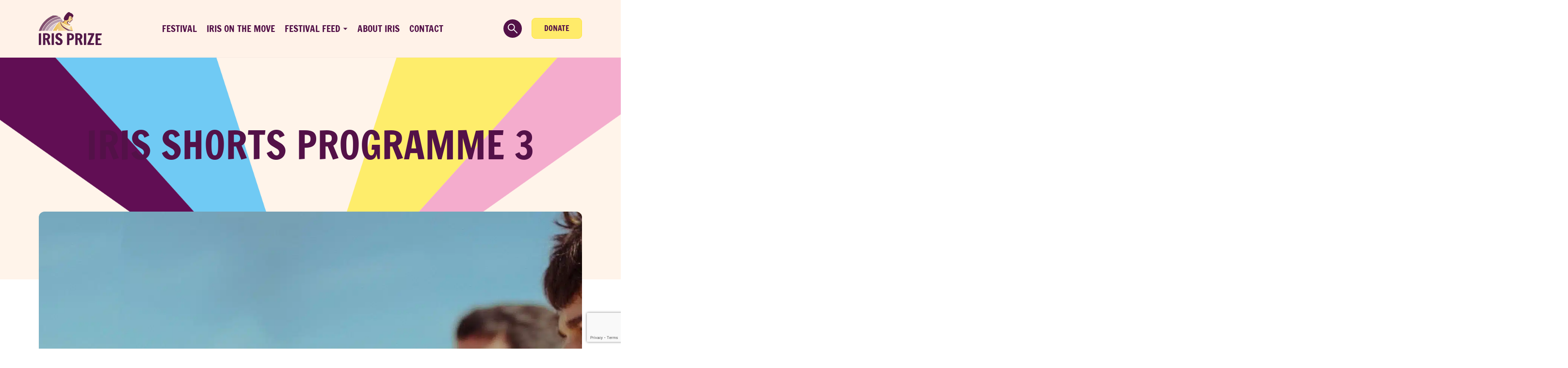

--- FILE ---
content_type: text/html; charset=UTF-8
request_url: https://irisprize.org/film/iris-shorts-programme-3/?short=1
body_size: 14484
content:

<!doctype html>
<html class="no-js" lang="en-GB">
  <head>
	<meta charset="utf-8">
	<meta http-equiv="x-ua-compatible" content="ie=edge">
	<meta name="viewport" content="width=device-width, initial-scale=1">

	
<!-- MapPress Easy Google Maps Version:2.95.3 (https://www.mappresspro.com) -->
<meta name='robots' content='index, follow, max-image-preview:large, max-snippet:-1, max-video-preview:-1' />

	<!-- This site is optimized with the Yoast SEO plugin v25.6 - https://yoast.com/wordpress/plugins/seo/ -->
	<title>Iris Shorts Programme 3 - Iris Prize</title>
	<link rel="canonical" href="https://irisprize.org/film/iris-shorts-programme-3/" />
	<meta property="og:locale" content="en_GB" />
	<meta property="og:type" content="article" />
	<meta property="og:title" content="Iris Shorts Programme 3 - Iris Prize" />
	<meta property="og:url" content="https://irisprize.org/film/iris-shorts-programme-3/" />
	<meta property="og:site_name" content="Iris Prize" />
	<meta property="article:publisher" content="https://www.facebook.com/IrisPrizeFestival" />
	<meta property="article:modified_time" content="2016-08-17T10:30:01+00:00" />
	<meta property="og:image" content="https://irisprize.org/wp-content/uploads/2015/08/19861017924_0a8ab985c1_k-1.jpg" />
	<meta property="og:image:width" content="2048" />
	<meta property="og:image:height" content="827" />
	<meta property="og:image:type" content="image/jpeg" />
	<meta name="twitter:card" content="summary_large_image" />
	<meta name="twitter:site" content="@irisprize" />
	<script type="application/ld+json" class="yoast-schema-graph">{"@context":"https://schema.org","@graph":[{"@type":"WebPage","@id":"https://irisprize.org/film/iris-shorts-programme-3/","url":"https://irisprize.org/film/iris-shorts-programme-3/","name":"Iris Shorts Programme 3 - Iris Prize","isPartOf":{"@id":"https://irisprize.org/#website"},"primaryImageOfPage":{"@id":"https://irisprize.org/film/iris-shorts-programme-3/#primaryimage"},"image":{"@id":"https://irisprize.org/film/iris-shorts-programme-3/#primaryimage"},"thumbnailUrl":"https://irisprize.org/wp-content/uploads/2015/08/19861017924_0a8ab985c1_k-1.jpg","datePublished":"2015-08-24T16:47:11+00:00","dateModified":"2016-08-17T10:30:01+00:00","breadcrumb":{"@id":"https://irisprize.org/film/iris-shorts-programme-3/#breadcrumb"},"inLanguage":"en-GB","potentialAction":[{"@type":"ReadAction","target":["https://irisprize.org/film/iris-shorts-programme-3/"]}]},{"@type":"ImageObject","inLanguage":"en-GB","@id":"https://irisprize.org/film/iris-shorts-programme-3/#primaryimage","url":"https://irisprize.org/wp-content/uploads/2015/08/19861017924_0a8ab985c1_k-1.jpg","contentUrl":"https://irisprize.org/wp-content/uploads/2015/08/19861017924_0a8ab985c1_k-1.jpg","width":2048,"height":827},{"@type":"BreadcrumbList","@id":"https://irisprize.org/film/iris-shorts-programme-3/#breadcrumb","itemListElement":[{"@type":"ListItem","position":1,"name":"Home","item":"https://irisprize.org/"},{"@type":"ListItem","position":2,"name":"Iris Shorts Programme 3"}]},{"@type":"WebSite","@id":"https://irisprize.org/#website","url":"https://irisprize.org/","name":"Iris Prize","description":"","publisher":{"@id":"https://irisprize.org/#organization"},"potentialAction":[{"@type":"SearchAction","target":{"@type":"EntryPoint","urlTemplate":"https://irisprize.org/?s={search_term_string}"},"query-input":{"@type":"PropertyValueSpecification","valueRequired":true,"valueName":"search_term_string"}}],"inLanguage":"en-GB"},{"@type":"Organization","@id":"https://irisprize.org/#organization","name":"Iris Prize Outreach Limited","url":"https://irisprize.org/","logo":{"@type":"ImageObject","inLanguage":"en-GB","@id":"https://irisprize.org/#/schema/logo/image/","url":"https://irisprize.org/wp-content/uploads/2015/09/iris-prize-2012-small1.jpg","contentUrl":"https://irisprize.org/wp-content/uploads/2015/09/iris-prize-2012-small1.jpg","width":200,"height":110,"caption":"Iris Prize Outreach Limited"},"image":{"@id":"https://irisprize.org/#/schema/logo/image/"},"sameAs":["https://www.facebook.com/IrisPrizeFestival","https://x.com/irisprize","https://www.instragram.com/IrisPrize","https://youtube.com/IrisPrize"]}]}</script>
	<!-- / Yoast SEO plugin. -->


<link rel='dns-prefetch' href='//www.googletagmanager.com' />
<link rel='dns-prefetch' href='//cdn.jsdelivr.net' />
<link rel='dns-prefetch' href='//www.youtube.com' />
<script type="text/javascript">
/* <![CDATA[ */
window._wpemojiSettings = {"baseUrl":"https:\/\/s.w.org\/images\/core\/emoji\/15.0.3\/72x72\/","ext":".png","svgUrl":"https:\/\/s.w.org\/images\/core\/emoji\/15.0.3\/svg\/","svgExt":".svg","source":{"concatemoji":"https:\/\/irisprize.org\/wp-includes\/js\/wp-emoji-release.min.js"}};
/*! This file is auto-generated */
!function(i,n){var o,s,e;function c(e){try{var t={supportTests:e,timestamp:(new Date).valueOf()};sessionStorage.setItem(o,JSON.stringify(t))}catch(e){}}function p(e,t,n){e.clearRect(0,0,e.canvas.width,e.canvas.height),e.fillText(t,0,0);var t=new Uint32Array(e.getImageData(0,0,e.canvas.width,e.canvas.height).data),r=(e.clearRect(0,0,e.canvas.width,e.canvas.height),e.fillText(n,0,0),new Uint32Array(e.getImageData(0,0,e.canvas.width,e.canvas.height).data));return t.every(function(e,t){return e===r[t]})}function u(e,t,n){switch(t){case"flag":return n(e,"\ud83c\udff3\ufe0f\u200d\u26a7\ufe0f","\ud83c\udff3\ufe0f\u200b\u26a7\ufe0f")?!1:!n(e,"\ud83c\uddfa\ud83c\uddf3","\ud83c\uddfa\u200b\ud83c\uddf3")&&!n(e,"\ud83c\udff4\udb40\udc67\udb40\udc62\udb40\udc65\udb40\udc6e\udb40\udc67\udb40\udc7f","\ud83c\udff4\u200b\udb40\udc67\u200b\udb40\udc62\u200b\udb40\udc65\u200b\udb40\udc6e\u200b\udb40\udc67\u200b\udb40\udc7f");case"emoji":return!n(e,"\ud83d\udc26\u200d\u2b1b","\ud83d\udc26\u200b\u2b1b")}return!1}function f(e,t,n){var r="undefined"!=typeof WorkerGlobalScope&&self instanceof WorkerGlobalScope?new OffscreenCanvas(300,150):i.createElement("canvas"),a=r.getContext("2d",{willReadFrequently:!0}),o=(a.textBaseline="top",a.font="600 32px Arial",{});return e.forEach(function(e){o[e]=t(a,e,n)}),o}function t(e){var t=i.createElement("script");t.src=e,t.defer=!0,i.head.appendChild(t)}"undefined"!=typeof Promise&&(o="wpEmojiSettingsSupports",s=["flag","emoji"],n.supports={everything:!0,everythingExceptFlag:!0},e=new Promise(function(e){i.addEventListener("DOMContentLoaded",e,{once:!0})}),new Promise(function(t){var n=function(){try{var e=JSON.parse(sessionStorage.getItem(o));if("object"==typeof e&&"number"==typeof e.timestamp&&(new Date).valueOf()<e.timestamp+604800&&"object"==typeof e.supportTests)return e.supportTests}catch(e){}return null}();if(!n){if("undefined"!=typeof Worker&&"undefined"!=typeof OffscreenCanvas&&"undefined"!=typeof URL&&URL.createObjectURL&&"undefined"!=typeof Blob)try{var e="postMessage("+f.toString()+"("+[JSON.stringify(s),u.toString(),p.toString()].join(",")+"));",r=new Blob([e],{type:"text/javascript"}),a=new Worker(URL.createObjectURL(r),{name:"wpTestEmojiSupports"});return void(a.onmessage=function(e){c(n=e.data),a.terminate(),t(n)})}catch(e){}c(n=f(s,u,p))}t(n)}).then(function(e){for(var t in e)n.supports[t]=e[t],n.supports.everything=n.supports.everything&&n.supports[t],"flag"!==t&&(n.supports.everythingExceptFlag=n.supports.everythingExceptFlag&&n.supports[t]);n.supports.everythingExceptFlag=n.supports.everythingExceptFlag&&!n.supports.flag,n.DOMReady=!1,n.readyCallback=function(){n.DOMReady=!0}}).then(function(){return e}).then(function(){var e;n.supports.everything||(n.readyCallback(),(e=n.source||{}).concatemoji?t(e.concatemoji):e.wpemoji&&e.twemoji&&(t(e.twemoji),t(e.wpemoji)))}))}((window,document),window._wpemojiSettings);
/* ]]> */
</script>
<style id='wp-emoji-styles-inline-css' type='text/css'>

	img.wp-smiley, img.emoji {
		display: inline !important;
		border: none !important;
		box-shadow: none !important;
		height: 1em !important;
		width: 1em !important;
		margin: 0 0.07em !important;
		vertical-align: -0.1em !important;
		background: none !important;
		padding: 0 !important;
	}
</style>
<link rel='stylesheet' id='wp-block-library-css' href='https://irisprize.org/wp-includes/css/dist/block-library/style.min.css' type='text/css' media='all' />
<link rel='stylesheet' id='mappress-leaflet-css' href='https://irisprize.org/wp-content/plugins/mappress-google-maps-for-wordpress/lib/leaflet/leaflet.css' type='text/css' media='all' />
<link rel='stylesheet' id='mappress-css' href='https://irisprize.org/wp-content/plugins/mappress-google-maps-for-wordpress/css/mappress.css' type='text/css' media='all' />
<style id='classic-theme-styles-inline-css' type='text/css'>
/*! This file is auto-generated */
.wp-block-button__link{color:#fff;background-color:#32373c;border-radius:9999px;box-shadow:none;text-decoration:none;padding:calc(.667em + 2px) calc(1.333em + 2px);font-size:1.125em}.wp-block-file__button{background:#32373c;color:#fff;text-decoration:none}
</style>
<style id='global-styles-inline-css' type='text/css'>
:root{--wp--preset--aspect-ratio--square: 1;--wp--preset--aspect-ratio--4-3: 4/3;--wp--preset--aspect-ratio--3-4: 3/4;--wp--preset--aspect-ratio--3-2: 3/2;--wp--preset--aspect-ratio--2-3: 2/3;--wp--preset--aspect-ratio--16-9: 16/9;--wp--preset--aspect-ratio--9-16: 9/16;--wp--preset--color--black: #000000;--wp--preset--color--cyan-bluish-gray: #abb8c3;--wp--preset--color--white: #ffffff;--wp--preset--color--pale-pink: #f78da7;--wp--preset--color--vivid-red: #cf2e2e;--wp--preset--color--luminous-vivid-orange: #ff6900;--wp--preset--color--luminous-vivid-amber: #fcb900;--wp--preset--color--light-green-cyan: #7bdcb5;--wp--preset--color--vivid-green-cyan: #00d084;--wp--preset--color--pale-cyan-blue: #8ed1fc;--wp--preset--color--vivid-cyan-blue: #0693e3;--wp--preset--color--vivid-purple: #9b51e0;--wp--preset--gradient--vivid-cyan-blue-to-vivid-purple: linear-gradient(135deg,rgba(6,147,227,1) 0%,rgb(155,81,224) 100%);--wp--preset--gradient--light-green-cyan-to-vivid-green-cyan: linear-gradient(135deg,rgb(122,220,180) 0%,rgb(0,208,130) 100%);--wp--preset--gradient--luminous-vivid-amber-to-luminous-vivid-orange: linear-gradient(135deg,rgba(252,185,0,1) 0%,rgba(255,105,0,1) 100%);--wp--preset--gradient--luminous-vivid-orange-to-vivid-red: linear-gradient(135deg,rgba(255,105,0,1) 0%,rgb(207,46,46) 100%);--wp--preset--gradient--very-light-gray-to-cyan-bluish-gray: linear-gradient(135deg,rgb(238,238,238) 0%,rgb(169,184,195) 100%);--wp--preset--gradient--cool-to-warm-spectrum: linear-gradient(135deg,rgb(74,234,220) 0%,rgb(151,120,209) 20%,rgb(207,42,186) 40%,rgb(238,44,130) 60%,rgb(251,105,98) 80%,rgb(254,248,76) 100%);--wp--preset--gradient--blush-light-purple: linear-gradient(135deg,rgb(255,206,236) 0%,rgb(152,150,240) 100%);--wp--preset--gradient--blush-bordeaux: linear-gradient(135deg,rgb(254,205,165) 0%,rgb(254,45,45) 50%,rgb(107,0,62) 100%);--wp--preset--gradient--luminous-dusk: linear-gradient(135deg,rgb(255,203,112) 0%,rgb(199,81,192) 50%,rgb(65,88,208) 100%);--wp--preset--gradient--pale-ocean: linear-gradient(135deg,rgb(255,245,203) 0%,rgb(182,227,212) 50%,rgb(51,167,181) 100%);--wp--preset--gradient--electric-grass: linear-gradient(135deg,rgb(202,248,128) 0%,rgb(113,206,126) 100%);--wp--preset--gradient--midnight: linear-gradient(135deg,rgb(2,3,129) 0%,rgb(40,116,252) 100%);--wp--preset--font-size--small: 13px;--wp--preset--font-size--medium: 20px;--wp--preset--font-size--large: 36px;--wp--preset--font-size--x-large: 42px;--wp--preset--spacing--20: 0.44rem;--wp--preset--spacing--30: 0.67rem;--wp--preset--spacing--40: 1rem;--wp--preset--spacing--50: 1.5rem;--wp--preset--spacing--60: 2.25rem;--wp--preset--spacing--70: 3.38rem;--wp--preset--spacing--80: 5.06rem;--wp--preset--shadow--natural: 6px 6px 9px rgba(0, 0, 0, 0.2);--wp--preset--shadow--deep: 12px 12px 50px rgba(0, 0, 0, 0.4);--wp--preset--shadow--sharp: 6px 6px 0px rgba(0, 0, 0, 0.2);--wp--preset--shadow--outlined: 6px 6px 0px -3px rgba(255, 255, 255, 1), 6px 6px rgba(0, 0, 0, 1);--wp--preset--shadow--crisp: 6px 6px 0px rgba(0, 0, 0, 1);}:where(.is-layout-flex){gap: 0.5em;}:where(.is-layout-grid){gap: 0.5em;}body .is-layout-flex{display: flex;}.is-layout-flex{flex-wrap: wrap;align-items: center;}.is-layout-flex > :is(*, div){margin: 0;}body .is-layout-grid{display: grid;}.is-layout-grid > :is(*, div){margin: 0;}:where(.wp-block-columns.is-layout-flex){gap: 2em;}:where(.wp-block-columns.is-layout-grid){gap: 2em;}:where(.wp-block-post-template.is-layout-flex){gap: 1.25em;}:where(.wp-block-post-template.is-layout-grid){gap: 1.25em;}.has-black-color{color: var(--wp--preset--color--black) !important;}.has-cyan-bluish-gray-color{color: var(--wp--preset--color--cyan-bluish-gray) !important;}.has-white-color{color: var(--wp--preset--color--white) !important;}.has-pale-pink-color{color: var(--wp--preset--color--pale-pink) !important;}.has-vivid-red-color{color: var(--wp--preset--color--vivid-red) !important;}.has-luminous-vivid-orange-color{color: var(--wp--preset--color--luminous-vivid-orange) !important;}.has-luminous-vivid-amber-color{color: var(--wp--preset--color--luminous-vivid-amber) !important;}.has-light-green-cyan-color{color: var(--wp--preset--color--light-green-cyan) !important;}.has-vivid-green-cyan-color{color: var(--wp--preset--color--vivid-green-cyan) !important;}.has-pale-cyan-blue-color{color: var(--wp--preset--color--pale-cyan-blue) !important;}.has-vivid-cyan-blue-color{color: var(--wp--preset--color--vivid-cyan-blue) !important;}.has-vivid-purple-color{color: var(--wp--preset--color--vivid-purple) !important;}.has-black-background-color{background-color: var(--wp--preset--color--black) !important;}.has-cyan-bluish-gray-background-color{background-color: var(--wp--preset--color--cyan-bluish-gray) !important;}.has-white-background-color{background-color: var(--wp--preset--color--white) !important;}.has-pale-pink-background-color{background-color: var(--wp--preset--color--pale-pink) !important;}.has-vivid-red-background-color{background-color: var(--wp--preset--color--vivid-red) !important;}.has-luminous-vivid-orange-background-color{background-color: var(--wp--preset--color--luminous-vivid-orange) !important;}.has-luminous-vivid-amber-background-color{background-color: var(--wp--preset--color--luminous-vivid-amber) !important;}.has-light-green-cyan-background-color{background-color: var(--wp--preset--color--light-green-cyan) !important;}.has-vivid-green-cyan-background-color{background-color: var(--wp--preset--color--vivid-green-cyan) !important;}.has-pale-cyan-blue-background-color{background-color: var(--wp--preset--color--pale-cyan-blue) !important;}.has-vivid-cyan-blue-background-color{background-color: var(--wp--preset--color--vivid-cyan-blue) !important;}.has-vivid-purple-background-color{background-color: var(--wp--preset--color--vivid-purple) !important;}.has-black-border-color{border-color: var(--wp--preset--color--black) !important;}.has-cyan-bluish-gray-border-color{border-color: var(--wp--preset--color--cyan-bluish-gray) !important;}.has-white-border-color{border-color: var(--wp--preset--color--white) !important;}.has-pale-pink-border-color{border-color: var(--wp--preset--color--pale-pink) !important;}.has-vivid-red-border-color{border-color: var(--wp--preset--color--vivid-red) !important;}.has-luminous-vivid-orange-border-color{border-color: var(--wp--preset--color--luminous-vivid-orange) !important;}.has-luminous-vivid-amber-border-color{border-color: var(--wp--preset--color--luminous-vivid-amber) !important;}.has-light-green-cyan-border-color{border-color: var(--wp--preset--color--light-green-cyan) !important;}.has-vivid-green-cyan-border-color{border-color: var(--wp--preset--color--vivid-green-cyan) !important;}.has-pale-cyan-blue-border-color{border-color: var(--wp--preset--color--pale-cyan-blue) !important;}.has-vivid-cyan-blue-border-color{border-color: var(--wp--preset--color--vivid-cyan-blue) !important;}.has-vivid-purple-border-color{border-color: var(--wp--preset--color--vivid-purple) !important;}.has-vivid-cyan-blue-to-vivid-purple-gradient-background{background: var(--wp--preset--gradient--vivid-cyan-blue-to-vivid-purple) !important;}.has-light-green-cyan-to-vivid-green-cyan-gradient-background{background: var(--wp--preset--gradient--light-green-cyan-to-vivid-green-cyan) !important;}.has-luminous-vivid-amber-to-luminous-vivid-orange-gradient-background{background: var(--wp--preset--gradient--luminous-vivid-amber-to-luminous-vivid-orange) !important;}.has-luminous-vivid-orange-to-vivid-red-gradient-background{background: var(--wp--preset--gradient--luminous-vivid-orange-to-vivid-red) !important;}.has-very-light-gray-to-cyan-bluish-gray-gradient-background{background: var(--wp--preset--gradient--very-light-gray-to-cyan-bluish-gray) !important;}.has-cool-to-warm-spectrum-gradient-background{background: var(--wp--preset--gradient--cool-to-warm-spectrum) !important;}.has-blush-light-purple-gradient-background{background: var(--wp--preset--gradient--blush-light-purple) !important;}.has-blush-bordeaux-gradient-background{background: var(--wp--preset--gradient--blush-bordeaux) !important;}.has-luminous-dusk-gradient-background{background: var(--wp--preset--gradient--luminous-dusk) !important;}.has-pale-ocean-gradient-background{background: var(--wp--preset--gradient--pale-ocean) !important;}.has-electric-grass-gradient-background{background: var(--wp--preset--gradient--electric-grass) !important;}.has-midnight-gradient-background{background: var(--wp--preset--gradient--midnight) !important;}.has-small-font-size{font-size: var(--wp--preset--font-size--small) !important;}.has-medium-font-size{font-size: var(--wp--preset--font-size--medium) !important;}.has-large-font-size{font-size: var(--wp--preset--font-size--large) !important;}.has-x-large-font-size{font-size: var(--wp--preset--font-size--x-large) !important;}
:where(.wp-block-post-template.is-layout-flex){gap: 1.25em;}:where(.wp-block-post-template.is-layout-grid){gap: 1.25em;}
:where(.wp-block-columns.is-layout-flex){gap: 2em;}:where(.wp-block-columns.is-layout-grid){gap: 2em;}
:root :where(.wp-block-pullquote){font-size: 1.5em;line-height: 1.6;}
</style>
<link rel='stylesheet' id='contact-form-7-css' href='https://irisprize.org/wp-content/plugins/contact-form-7/includes/css/styles.css' type='text/css' media='all' />
<link rel='stylesheet' id='woo-donations-front-style-css' href='https://irisprize.org/wp-content/plugins/woo-donations/assets/css/wdgk-front-style.css' type='text/css' media='all' />
<link rel='stylesheet' id='woocommerce-layout-css' href='https://irisprize.org/wp-content/plugins/woocommerce/assets/css/woocommerce-layout.css' type='text/css' media='all' />
<link rel='stylesheet' id='woocommerce-smallscreen-css' href='https://irisprize.org/wp-content/plugins/woocommerce/assets/css/woocommerce-smallscreen.css' type='text/css' media='only screen and (max-width: 768px)' />
<link rel='stylesheet' id='woocommerce-general-css' href='https://irisprize.org/wp-content/plugins/woocommerce/assets/css/woocommerce.css' type='text/css' media='all' />
<style id='woocommerce-inline-inline-css' type='text/css'>
.woocommerce form .form-row .required { visibility: visible; }
</style>
<link rel='stylesheet' id='wpml-legacy-dropdown-0-css' href='https://irisprize.org/wp-content/plugins/sitepress-multilingual-cms/templates/language-switchers/legacy-dropdown/style.min.css' type='text/css' media='all' />
<style id='wpml-legacy-dropdown-0-inline-css' type='text/css'>
.wpml-ls-statics-shortcode_actions{background-color:#ffffff;}.wpml-ls-statics-shortcode_actions, .wpml-ls-statics-shortcode_actions .wpml-ls-sub-menu, .wpml-ls-statics-shortcode_actions a {border-color:#cdcdcd;}.wpml-ls-statics-shortcode_actions a, .wpml-ls-statics-shortcode_actions .wpml-ls-sub-menu a, .wpml-ls-statics-shortcode_actions .wpml-ls-sub-menu a:link, .wpml-ls-statics-shortcode_actions li:not(.wpml-ls-current-language) .wpml-ls-link, .wpml-ls-statics-shortcode_actions li:not(.wpml-ls-current-language) .wpml-ls-link:link {color:#444444;background-color:#ffffff;}.wpml-ls-statics-shortcode_actions a, .wpml-ls-statics-shortcode_actions .wpml-ls-sub-menu a:hover,.wpml-ls-statics-shortcode_actions .wpml-ls-sub-menu a:focus, .wpml-ls-statics-shortcode_actions .wpml-ls-sub-menu a:link:hover, .wpml-ls-statics-shortcode_actions .wpml-ls-sub-menu a:link:focus {color:#000000;background-color:#eeeeee;}.wpml-ls-statics-shortcode_actions .wpml-ls-current-language > a {color:#444444;background-color:#ffffff;}.wpml-ls-statics-shortcode_actions .wpml-ls-current-language:hover>a, .wpml-ls-statics-shortcode_actions .wpml-ls-current-language>a:focus {color:#000000;background-color:#eeeeee;}
</style>
<link rel='stylesheet' id='brands-styles-css' href='https://irisprize.org/wp-content/plugins/woocommerce/assets/css/brands.css' type='text/css' media='all' />
<link rel='stylesheet' id='searchwp-forms-css' href='https://irisprize.org/wp-content/plugins/searchwp-live-ajax-search/assets/styles/frontend/search-forms.min.css' type='text/css' media='all' />
<link rel='stylesheet' id='searchwp-live-search-css' href='https://irisprize.org/wp-content/plugins/searchwp-live-ajax-search/assets/styles/style.min.css' type='text/css' media='all' />
<style id='searchwp-live-search-inline-css' type='text/css'>
.searchwp-live-search-result .searchwp-live-search-result--title a {
  font-size: 16px;
}
.searchwp-live-search-result .searchwp-live-search-result--price {
  font-size: 14px;
}
.searchwp-live-search-result .searchwp-live-search-result--add-to-cart .button {
  font-size: 14px;
}

</style>
<link rel='stylesheet' id='sage_css-css' href='https://irisprize.org/wp-content/themes/irisprize/dist/styles/main.css' type='text/css' media='all' />
<link rel='stylesheet' id='flexslider-css-css' href='https://irisprize.org/wp-content/themes/irisprize/assets/scripts/flexslider/flexslider.css' type='text/css' media='all' />
<link rel='stylesheet' id='owl-carousel-css-css' href='https://irisprize.org/wp-content/themes/irisprize/assets/scripts/owl-carousel/owl.carousel.css' type='text/css' media='all' />
<link rel='stylesheet' id='icomoon-css-css' href='https://irisprize.org/wp-content/themes/irisprize/assets/fonts/icomoon/style.css' type='text/css' media='all' />
<script type="text/javascript" src="https://irisprize.org/wp-includes/js/jquery/jquery.min.js" id="jquery-core-js"></script>
<script type="text/javascript" src="https://irisprize.org/wp-includes/js/jquery/jquery-migrate.min.js" id="jquery-migrate-js"></script>
<script type="text/javascript" src="https://irisprize.org/wp-content/plugins/woocommerce/assets/js/jquery-blockui/jquery.blockUI.min.js" id="jquery-blockui-js" defer="defer" data-wp-strategy="defer"></script>
<script type="text/javascript" id="wc-add-to-cart-js-extra">
/* <![CDATA[ */
var wc_add_to_cart_params = {"ajax_url":"\/wp-admin\/admin-ajax.php","wc_ajax_url":"\/?wc-ajax=%%endpoint%%","i18n_view_cart":"View basket","cart_url":"https:\/\/irisprize.org\/cart\/","is_cart":"","cart_redirect_after_add":"yes"};
/* ]]> */
</script>
<script type="text/javascript" src="https://irisprize.org/wp-content/plugins/woocommerce/assets/js/frontend/add-to-cart.min.js" id="wc-add-to-cart-js" defer="defer" data-wp-strategy="defer"></script>
<script type="text/javascript" src="https://irisprize.org/wp-content/plugins/woocommerce/assets/js/js-cookie/js.cookie.min.js" id="js-cookie-js" defer="defer" data-wp-strategy="defer"></script>
<script type="text/javascript" id="woocommerce-js-extra">
/* <![CDATA[ */
var woocommerce_params = {"ajax_url":"\/wp-admin\/admin-ajax.php","wc_ajax_url":"\/?wc-ajax=%%endpoint%%","i18n_password_show":"Show password","i18n_password_hide":"Hide password"};
/* ]]> */
</script>
<script type="text/javascript" src="https://irisprize.org/wp-content/plugins/woocommerce/assets/js/frontend/woocommerce.min.js" id="woocommerce-js" defer="defer" data-wp-strategy="defer"></script>
<script type="text/javascript" src="https://irisprize.org/wp-content/plugins/sitepress-multilingual-cms/templates/language-switchers/legacy-dropdown/script.min.js" id="wpml-legacy-dropdown-0-js"></script>

<!-- Google tag (gtag.js) snippet added by Site Kit -->
<!-- Google Analytics snippet added by Site Kit -->
<script type="text/javascript" src="https://www.googletagmanager.com/gtag/js?id=G-MF5V6T7VFZ" id="google_gtagjs-js" async></script>
<script type="text/javascript" id="google_gtagjs-js-after">
/* <![CDATA[ */
window.dataLayer = window.dataLayer || [];function gtag(){dataLayer.push(arguments);}
gtag("set","linker",{"domains":["irisprize.org"]});
gtag("js", new Date());
gtag("set", "developer_id.dZTNiMT", true);
gtag("config", "G-MF5V6T7VFZ", {"googlesitekit_post_type":"film"});
/* ]]> */
</script>
<script type="text/javascript" src="https://www.youtube.com/player_api" id="youtube-js"></script>
<link rel="https://api.w.org/" href="https://irisprize.org/wp-json/" /><link rel="EditURI" type="application/rsd+xml" title="RSD" href="https://irisprize.org/xmlrpc.php?rsd" />
<meta name="generator" content="WordPress 6.6.4" />
<meta name="generator" content="WooCommerce 9.8.5" />
<link rel='shortlink' href='https://irisprize.org/?p=791' />
<link rel="alternate" title="oEmbed (JSON)" type="application/json+oembed" href="https://irisprize.org/wp-json/oembed/1.0/embed?url=https%3A%2F%2Firisprize.org%2Ffilm%2Firis-shorts-programme-3%2F" />
<link rel="alternate" title="oEmbed (XML)" type="text/xml+oembed" href="https://irisprize.org/wp-json/oembed/1.0/embed?url=https%3A%2F%2Firisprize.org%2Ffilm%2Firis-shorts-programme-3%2F&#038;format=xml" />
<meta name="generator" content="WPML ver:4.6.4 stt:1,11;" />
<meta name="generator" content="Site Kit by Google 1.166.0" /><style type="text/css">
		#wp-admin-bar-wp-logo {
			background: url(https://irisprize.org/wp-content/plugins/icreate-core/extensions/assets/img/creo-icon.png) center center no-repeat !important; background-size: 80% auto !important;
		}

		#wp-admin-bar-wp-logo .ab-icon { 
			visibility: hidden; 
		}

		#wpadminbar .ab-top-menu>li:hover>.ab-item { 
			background-color: rgba(51,51,51, 0.5); 
		}

		#wp-admin-bar-wp-logo.hover>.ab-item {  
			background-image: url(https://irisprize.org/wp-content/plugins/icreate-core/extensions/assets/img/creo-icon.png) !important; 
			background-position: center center !important; 
			background-repeat: no-repeat !important; 
			background-size: 80% auto !important; 
		}

		#wp-admin-bar-wp-logo>.ab-item:hover { 
			background-image: url(https://irisprize.org/wp-content/plugins/icreate-core/extensions/assets/img/creo-icon.png) !important; 
			background-position: center center !important; 
			background-repeat: no-repeat !important; 
			background-size: 80% auto !important; 
		}
	</style>            <style>
                .wdgk_donation_content a.button.wdgk_add_donation { background-color: #e9aa1b !important; } .wdgk_donation_content a.button.wdgk_add_donation { color: #FFFFFF !important; }            </style>
	<noscript><style>.woocommerce-product-gallery{ opacity: 1 !important; }</style></noscript>
	
<!-- Meta Pixel Code -->
<script type='text/javascript'>
!function(f,b,e,v,n,t,s){if(f.fbq)return;n=f.fbq=function(){n.callMethod?
n.callMethod.apply(n,arguments):n.queue.push(arguments)};if(!f._fbq)f._fbq=n;
n.push=n;n.loaded=!0;n.version='2.0';n.queue=[];t=b.createElement(e);t.async=!0;
t.src=v;s=b.getElementsByTagName(e)[0];s.parentNode.insertBefore(t,s)}(window,
document,'script','https://connect.facebook.net/en_US/fbevents.js?v=next');
</script>
<!-- End Meta Pixel Code -->

      <script type='text/javascript'>
        var url = window.location.origin + '?ob=open-bridge';
        fbq('set', 'openbridge', '300891030721512', url);
      </script>
    <script type='text/javascript'>fbq('init', '300891030721512', {}, {
    "agent": "wordpress-6.6.4-4.0.0"
})</script><script type='text/javascript'>
    fbq('track', 'PageView', []);
  </script>
<!-- Meta Pixel Code -->
<noscript>
<img height="1" width="1" style="display:none" alt="fbpx"
src="https://www.facebook.com/tr?id=300891030721512&ev=PageView&noscript=1" />
</noscript>
<!-- End Meta Pixel Code -->
<link rel="icon" href="https://irisprize.org/wp-content/uploads/2022/10/cropped-Iris-Prize-Logo-Dark--32x32.png" sizes="32x32" />
<link rel="icon" href="https://irisprize.org/wp-content/uploads/2022/10/cropped-Iris-Prize-Logo-Dark--192x192.png" sizes="192x192" />
<link rel="apple-touch-icon" href="https://irisprize.org/wp-content/uploads/2022/10/cropped-Iris-Prize-Logo-Dark--180x180.png" />
<meta name="msapplication-TileImage" content="https://irisprize.org/wp-content/uploads/2022/10/cropped-Iris-Prize-Logo-Dark--270x270.png" />
</head>
  <body class="film-template-default single single-film postid-791 theme-irisprize woocommerce-no-js iris-shorts-programme-3 en">
    <!--[if lt IE 9]>
      <div class="alert alert-warning">
        You are using an <strong>outdated</strong> browser. Please <a href="http://browsehappy.com/">upgrade your browser</a> to improve your experience.      </div>
    <![endif]-->
    
<header class="banner-mobile">
  <div class="banner-mobile-top">
    <div class="container">
      <div class="banner-mobile-top-inner">
        <div class="search-btn"></div>

        <div class="logo-wrap">
          <a href="/"><img decoding="async" class="alignnone wp-image-73" src="/wp-content/uploads/2015/08/iris-prize-logo.svg" alt="iris-prize-logo" width="209" height="102" /></a>
        </div>

        <button type="button" class="mobile-burger"></button>
      </div>
    </div>
  </div>

  <div class="banner-mobile-main">
    <div class="main-screen-first">
      <div class="container" style="min-height: inherit;">
        <div class="main-screen-first-inner">
          <div class="mobile-nav-links">
                          <a href="https://irisprize.org/lgbtq-film-festival/"
                data-index="0" class="mobile-first-nav-link">

                Festival
              </a>
                            <a href="https://irisprize.org/iris-on-the-move/"
                data-index="1" class="mobile-first-nav-link">

                Iris on The Move
              </a>
                            <a href="https://irisprize.org/2024-box-office/"
                data-index="2" class="mobile-first-nav-link link-has-children">

                Festival Feed
              </a>
                            <a href="https://irisprize.org/about-iris/"
                data-index="3" class="mobile-first-nav-link">

                About Iris
              </a>
                            <a href="https://irisprize.org/contact/"
                data-index="4" class="mobile-first-nav-link">

                Contact
              </a>
                        </div>

          <div class="mobile-nav-lower">
            <div class="mobile-nav-socials">
                                <a href="https://www.facebook.com/IrisPrizeFestival/" class="mobile-nav-social-link">
                    <i class="icon-social-facebook"></i>
                  </a>
                                    <a href="https://twitter.com/irisprize" class="mobile-nav-social-link">
                    <i class="icon-social-x"></i>
                  </a>
                                    <a href="https://www.instagram.com/IrisPrize/" class="mobile-nav-social-link">
                    <i class="icon-social-instagram"></i>
                  </a>
                                    <a href="https://www.tiktok.com/@irisprize?lang=en" class="mobile-nav-social-link">
                    <i class="icon-social-tiktok"></i>
                  </a>
                              </div>

            <div class="mobile-nav-donate">
              <a href="/donate/" class="button btn btn-alt header-button">Donate</a>
            </div>
          </div>
        </div>
      </div>
    </div>

    <div class="main-screen-after main-screen-second">
                <div class="nav-after-screen" data-index="2">
            <a href="#" class="mobile-nav-return">Return</a>

            <div class="nav-after-screen-title">
              <div class="container">
                Festival Feed              </div>
            </div>

            <div class="nav-after-links">
              <div class="container">
                                  <a href="https://irisprize.org/iris-news/"
                    data-index="20" class="mobile-after-nav-link">

                    News
                  </a>
                                    <a href="https://irisprize.org/reviews-features/"
                    data-index="21" class="mobile-after-nav-link">

                    Reviews & Features
                  </a>
                                </div>
            </div>
          </div>
              </div>

    <div class="main-screen-after main-screen-third">
          </div>
  </div>
</header>

<div class="overhead-search-wrap">
  <div class="container">
    <form action="https://irisprize.org/" method="get" style="width: 100%;">
     <div class="search-inner">
        <input type="text" name="s" class="form-control search-input" placeholder="Search the Iris Prize website" />

        <div class="search-go-wrap">
          <input type="submit" class="btn btn-alt search-go-btn" value="Search" />
        </div>
      </div>
    </form>
  </div>
</div>


<!--- New desktop header here -->



<header class="banner navbar navbar-static-top" role="banner">
  <div class="container">
    <div class="header-inner">

      <div class="logo-wrapper">
                    <div class="logo" style="width:130px;"><a href="/"><img decoding="async" class="alignnone wp-image-73" src="/wp-content/uploads/2015/08/iris-prize-logo.svg" alt="iris-prize-logo" width="209" height="102" /></a>
</div>
              </div>

      <div class="nav-wrapper">
        <nav role="navigation">
            
                          <a id="nav-link-0" class="menu-item " href="https://irisprize.org/lgbtq-film-festival/">Festival</a>

                                                                    <a id="nav-link-1" class="menu-item " href="https://irisprize.org/iris-on-the-move/">Iris on The Move</a>

                                                                    <a id="nav-link-2" class="menu-item has-children" href="https://irisprize.org/2024-box-office/">Festival Feed</a>

              
                
                <div id="sub-menu-2" class="nav-link-sub-menu">
                    <div class="container">
                      <div class="row sub-menu-header">
                        <a href="#">
                          Festival Feed                        </a>
                      </div>
                      <div class="row sub-menu-links-container">
                                                                                                      <a class="sub-menu-link" href="https://irisprize.org/iris-news/">News</a>
                                                                                                          <a class="sub-menu-link" href="https://irisprize.org/reviews-features/">Reviews & Features</a>
                                                                          </div>
                  </div>
                </div>

                

                                                                    <a id="nav-link-3" class="menu-item " href="https://irisprize.org/about-iris/">About Iris</a>

                                                                    <a id="nav-link-4" class="menu-item " href="https://irisprize.org/contact/">Contact</a>

                                                              </nav>
      </div>

      <div class="header-buttons-wrapper hidden-xs hidden-sm">
          <div class="search-btn"></div>
          <a href="/donate/" class="button btn btn-alt header-button">Donate</a>
      </div>
    </div>
  </div>
</header>




<!-- Banner -->
  <div class="banner-other">
    <div class="banner-other-image"></div>
    
    <div class="container">
      <h1 class="banner-title">Iris Shorts Programme 3</h1>
    </div>

      </div>
  
<!-- Popup -->

    
        <div class="wrapOuter">
      <div class="wrap" role="document">
        <div class="content">

          <main class="main" role="main">
            

	
	
	

<div class="container">
<div class="film-carousel film-featured-image" style=""><picture style="width:100%; height:auto;">
<source type="image/webp" srcset="https://irisprize.org/wp-content/uploads/2015/08/19861017924_0a8ab985c1_k-1-1920x775.jpg.webp"/>
<img src="https://irisprize.org/wp-content/uploads/2015/08/19861017924_0a8ab985c1_k-1-1920x775.jpg"/>
</picture>
</div></div>
<div class="single-film">
	<div class="container">
		<div class="row">

			

							<div class="col-md-12"><div class="element"><div class="title"><h1>Iris Shorts Programme 3</h1></div><div class="film-details"><div></div></div><div class="content"><p><strong>First Clue</strong><br />
<strong>Dir: Susan Sullivan </strong><br />
<strong>Country: USA</strong><br />
<strong>Time: 6m </strong><br />
What was your first clue you were a lesbian? The answers are playful and poignant prequels to our “When did you know?” and “Coming out” stories. Charming and upbeat, First Clue reveals our earliest intuitions that we knew and delighted in who we were until we were taught otherwise.  A diverse group of 21 women appear in this short film that was filmed in Dolores Park in San Francisco<br />
during Gay Pride Weekend, June 2013.</p>
<p><strong>A Straight Journey </strong><br />
<strong>Dir: Masamojo</strong><br />
<strong>Country: China </strong><br />
<strong>Time: 23m</strong><br />
From 2014‐2015, masamojo, along with a team of two photographers, who are straight, took a journey across 11 cities in China, making portraits of 48 gays and lesbians and their families. A short film was made during the journey, documenting the stories they told for the first time.</p>
<p><strong>Thirst</strong><br />
<strong>Dir: Guy Sahaf</strong><br />
<strong>Country: Israel</strong><br />
<strong>Time: 14m</strong><br />
Two friends go on a hike to the desert. In the desolate wilderness something hidden emerges in their friendship. From then on, the only way they manage to communicate is sexually and violently. While one of them wants more than the other is able to give, he expresses his frustration by making sure they get lost and have no water ‐ anything to escape from awaiting reality.</p>
<p><strong>Hora</strong><br />
<strong>Dir: Yoav Brill</strong><br />
<strong>Country: Israel </strong><br />
<strong>Time: 9m</strong><br />
Two men are walking down the street holding each other&#8217;s hands. Using interviews held by the director with men of his hometown Tel Aviv, this animated short investigates an intimate yet very public gesture. Who&#8217;s into it? Who avoids at all costs? And how a public admission of your sexual nature can mean a whole different thing in another culture.</p>
<p><strong>Intrinsic Moral Evil</strong><br />
<strong>Dir: Harm Weistra </strong><br />
<strong>Country: The Netherlands</strong><br />
<strong>Time: 11m</strong><br />
Intrinsic Moral Evil is a tale of identity and coming of age. But above all, the three dancers play with the viewer’s perception and expectations. The layered story gradually develops; revealing its last secrets just before the end credits start. Inviting the audience to make its own interpretation.</p>
<p>Iris Is grateful for the financial support from:</p>
<p><img decoding="async" class="size-medium wp-image-1257 alignnone" src="http://www.irisprize.org/wp-content/uploads/2015/08/Embassy-Logo-small--300x158.jpg" alt="Embassy Logo" width="300" height="158" /></p>
</div><div class="clearfix"></div></div></div>
				<script type="text/javascript">
					jQuery(document).ready(function(){
						jQuery('.breadcrumbs .type').html('<a></a>');
						jQuery('.breadcrumbs .title').html('Iris Shorts Programme 3');
					})
				</script>

					</div>

		
    	</div>


</div>


<script type="text/javascript">
	jQuery(document).ready(function(){
	  var singleFilmOwl = jQuery(".owl-carousel").owlCarousel({items:1,autoHeight:false, nav:true,autoplay:true,autoplayTimeout:5000,loop:true,autoplayHoverPause:true});
	});
</script>

<style type="text/css">

	.soc-med-box .soc-med {}

	/*.owl-dot { height: 15px; width:15px; background: red; float:left; margin:0 2px 0 2px;}
	.owl-dot.active {background:blue;}
	.owl-next, .owl-prev {display:none !important;}*/


	.owl-item {
    	-webkit-transform: translateZ(0) scale(1.0, 1.0);
	}

</style>
          </main><!-- /.main -->
        </div><!-- /.content -->
      </div><!-- /.wrap -->
    </div><!-- /.wrapOuter -->

    
    
    

<div class="container">
	<div class="skyline"><img src="/wp-content/themes/irisprize/assets/images/skyline.svg" margin="0"></div>
</div>

<div style="clear:both;"></div>

<div class="footer-sponsor">

	<div class="container">

		<h3>OUR PARTNERS, SPONSORS &amp; MEDIA PARTNERS</h3><div class="element sub4 id-19858"><a title="Ministry Venues" href="https://www.ministryvenues.com/" target="_blank"" class="inner" style="background:url(https://irisprize.org/wp-content/uploads/2022/06/MinistryVenues_CenterLogo_Black-600x600.png); background-repeat:no-repeat; background-position:50%; background-size:contain; "></a></div><div class="element sub4 id-12180"><a title="Film4" href="https://www.film4productions.com/" target="_blank"" class="inner" style="background:url(https://irisprize.org/wp-content/uploads/2020/02/Film4_logo_web.png); background-repeat:no-repeat; background-position:50%; background-size:contain; "></a></div><div class="element sub4 id-20646"><a title="S4C" href="https://www.s4c.cymru/cy/" target="_blank"" class="inner" style="background:url(https://irisprize.org/wp-content/uploads/2022/08/output-onlinepngtools-1-600x541.png); background-repeat:no-repeat; background-position:50%; background-size:contain; "></a></div><div class="element sub4 id-7126"><a title="BAFTA Cymru" href="http://www.bafta.org/wales" target="_blank"" class="inner" style="background:url(https://irisprize.org/wp-content/uploads/2015/08/sponsors_bafta.png); background-repeat:no-repeat; background-position:50%; background-size:contain; "></a></div><div class="element plus4 id-1598"><a title="Welsh Government" href="http://gov.wales/splash?orig=/" target="_blank"" class="inner" style="background:url(https://irisprize.org/wp-content/uploads/2015/10/WG_Part_Fund_land_mono-600x202.png); background-repeat:no-repeat; background-position:50%; background-size:contain; "></a></div><div class="element plus4 id-706"><a title="BFI &#8211; Film Forever" href="http://www.bfi.org.uk/" target="_blank"" class="inner" style="background:url(https://irisprize.org/wp-content/uploads/2015/08/BFI-ONE-LOTTERY_SMALL-USE_MONO-POS-600x163.png); background-repeat:no-repeat; background-position:50%; background-size:contain; "></a></div><div class="element plus4 id-690"><a title="Ffilm" href="http://www.ffilmcymruwales.com/index.php/en/" target="_blank"" class="inner" style="background:url(https://irisprize.org/wp-content/uploads/2015/08/sponsors_ffilm.svg); background-repeat:no-repeat; background-position:50%; background-size:contain; "></a></div><div class="element plus4 id-710"><a title="Pinewood" href="http://www.pinewoodgroup.com/" target="_blank"" class="inner" style="background:url(https://irisprize.org/wp-content/uploads/2015/08/template_weblogos-600x553.png); background-repeat:no-repeat; background-position:50%; background-size:contain; "></a></div><div class="element plus4 id-2536"><a title="Gorilla" href="http://www.gorillagroup.tv/" target="_blank"" class="inner" style="background:url(https://irisprize.org/wp-content/uploads/2015/08/sponsors_gorilla.svg); background-repeat:no-repeat; background-position:50%; background-size:contain; "></a></div><div class="element plus4 id-2540"><a title="Pride Cymru" href="https://www.pridecymru.com/" target="_blank"" class="inner" style="background:url(https://irisprize.org/wp-content/uploads/2016/07/Copy_of_Pride_logo-2020-01-removebg-preview-modified.png); background-repeat:no-repeat; background-position:50%; background-size:contain; "></a></div><div class="element plus4 id-4351"><a title="DIVA" href="http://www.divamag.co.uk/" target="_blank"" class="inner" style="background:url(https://irisprize.org/wp-content/uploads/2017/07/DIVA_logo-big-copy-homepage-600x227.png); background-repeat:no-repeat; background-position:50%; background-size:contain; "></a></div><div class="element plus4 id-4354"><a title="Attitude" href="http://attitude.co.uk/" target="_blank"" class="inner" style="background:url(https://irisprize.org/wp-content/uploads/2017/07/Attitude-masthead-black-homepage-600x153.png); background-repeat:no-repeat; background-position:50%; background-size:contain; "></a></div><div class="element plus4 id-4358"><a title="Co-op" href="https://www.coop.co.uk/" target="_blank"" class="inner" style="background:url(https://irisprize.org/wp-content/uploads/2017/07/Co-op_logo-removebg-preview.png); background-repeat:no-repeat; background-position:50%; background-size:contain; "></a></div><div class="element plus4 id-6794"><a title="University of South Wales" href="https://www.southwales.ac.uk/" target="_blank"" class="inner" style="background:url(https://irisprize.org/wp-content/uploads/2018/10/USW_web2.png); background-repeat:no-repeat; background-position:50%; background-size:contain; "></a></div><div class="element plus4 id-6856"><a title="Bad Wolf" href="https://bad-wolf.com/" target="_blank"" class="inner" style="background:url(https://irisprize.org/wp-content/uploads/2018/10/Badwolf-website.png); background-repeat:no-repeat; background-position:50%; background-size:contain; "></a></div><div class="element plus4 id-4362"><a title="Chapter" href="https://www.chapter.org/" target="_blank"" class="inner" style="background:url(https://irisprize.org/wp-content/uploads/2017/07/chapter-hompage.png); background-repeat:no-repeat; background-position:50%; background-size:contain; "></a></div><div class="element plus4 id-23840"><a title="Transport For Wales" href="https://tfw.wales/" target="_blank"" class="inner" style="background:url(https://irisprize.org/wp-content/uploads/2023/08/tfw_two_line_colour_positive_cmyk-Sponsored-by-PhotoRoom.png-PhotoRoom-600x123.png); background-repeat:no-repeat; background-position:50%; background-size:contain; "></a></div><div class="element plus4 id-24104"><a title="Stadium Plaza" href="https://www.foursightcardiff.com/" target="_blank"" class="inner" style="background:url(https://irisprize.org/wp-content/uploads/2023/08/Stadium_Plaz_Logo-removebg-preview.png); background-repeat:no-repeat; background-position:50%; background-size:contain; "></a></div><div class="element plus4 id-27816"><a title="Ymddiried" href="https://www.ymddiried.cymru/en/" target="_blank"" class="inner" style="background:url(https://irisprize.org/wp-content/uploads/2025/06/Ymddiried-preview-600x349.png); background-repeat:no-repeat; background-position:50%; background-size:contain; "></a></div><div class="element plus4 id-28056"><a title="Postcode Community Trust" href="https://www.postcodecommunitytrust.org.uk/" target="_blank"" class="inner" style="background:url(https://irisprize.org/wp-content/uploads/2025/08/Postcode-Community-Lottery-600x190.png); background-repeat:no-repeat; background-position:50%; background-size:contain; "></a></div><p class="sponsor-supported">The Iris Prize is supported by <strong>The Michael Bishop Foundation</strong></div><div class="clearfix"></div><a class="btn btn-default" href="/community/sponsors/">View our sponsors</a>

		 <div style="clear:both;"></div>

	</div>

	<div style="clear:both;"></div>
</div>

	<div class="footer-newsletter">
		<div class="container">
			<div class="newsletter-inner">
				<div class="newsletter-left">
					<img src="https://irisprize.org/wp-content/themes/irisprize/assets/images/newsletter-icon.svg" class="newsletter-image" />
					<h2 class="newsletter-title">
						GET EMAIL UPDATES<br>IN YOUR INBOX					</h2>
				</div>

				<a href="https://irisprize.us9.list-manage.com/subscribe?u=77e9eb302163694135b007aa4&id=ce4017f78c" class="btn btn-default cta-btn">
					Subscribe to the newsletter				</a>
			</div>
		</div>
	</div>
	
<footer class="content-info" role="contentinfo">
  <div class="container">
	<div class="row">
		<div class="copyright col-sm-7">
			&copy; Copyright Iris Prize
 | <a class="" style="color: #fff;" href="/terms-and-conditions/" target="_blank" rel="noopener noreferrer">Terms &amp; Conditions</a> | <a class="" style="color: #fff;" href="/privacy-policy/" target="_blank" rel="noopener noreferrer">Privacy Policy</a> | <a style="color: #ffffff;" href="/cookies/" target="_blank" rel="noopener noreferrer">Cookies</a>
		</div>

		<div class="social col-sm-5">
			<a href="http://www.facebook.com/IrisPrizeFestival/" target="_blank" rel="noopener noreferrer"><img decoding="async" class="alignnone size-medium wp-image-31" src="/wp-content/uploads/2015/08/icon-facebook.svg" alt="icon-facebook" /></a>  <a href="http://twitter.com/#!/irisprize" target="_blank" rel="noopener noreferrer"><img decoding="async" class="alignnone size-medium wp-image-27" src="/wp-content/uploads/2024/05/icon-x.svg" width="30px" alt="icon-twitter" /></a>  <a href="http://www.instagram.com/IrisPrize" target="_blank" rel="noopener noreferrer"><img decoding="async" class="alignnone size-medium wp-image-23" src="/wp-content/uploads/2015/08/icon-instagram.svg" alt="icon-instagram" /></a>  <a style="display: none;" target="_blank" rel="noopener noreferrer"><img decoding="async" class="alignnone size-medium wp-image-33" src="/wp-content/uploads/2015/08/icon-flickr.svg" alt="icon-flickr" /></a>  <a style="display: none;" target="_blank" rel="noopener noreferrer"><img decoding="async" class="alignnone size-medium wp-image-29" src="/wp-content/uploads/2015/08/icon-you-tube.svg" alt="icon-you-tube" /></a>
		</div>

	</div>

	<div class="row footer-credit-row">
		<a class="footer-credit" href="http://www.creo.co.uk/">Created by CREO</a>
	</div>

  </div>
</footer>

<script type="text/javascript">
	jQuery(document).ready(function(){
		jQuery(".owl-footer-partners").owlCarousel( {
			//Main features
			items : 4,
			slideBy : 1,
			responsive: {
				0: {
					items : 1
				},
				400:{
					items : 2
				},
				615:{
					items : 3
				},
				1024:{
					items : 4
				}
			},

			loop: true,

			//Speed
			slideSpeed : 2000,
			autoplay: true,
			autoplayTimeout: 4000,

			//Pagination
			pagination : false,

			'nav': true,

			margin:25
		});
	});

	// Resize the home callout boxes (all should be the same height)
	resizeHomeCallout();

	jQuery( window ).resize(function() {
		resizeHomeCallout();
	});

	function resizeHomeCallout() {

		var maxHeight = 0;

		jQuery( "." + 'home-callout-links .box' ).each(function( index ) {
			jQuery(this).height('auto');

			if(jQuery(this).height() > maxHeight) {
			   maxHeight = jQuery(this).height();
			}
		});

		jQuery( "." + 'home-callout-links .box' ).each(function( index ) {
			jQuery(this).height(maxHeight);
		});
	}

</script>

<style type="text/css">
/*
	.footer-sponsor {background-color:#E7E7E7;}
	.footer-sponsor .element {width:20%; display:inline-block; padding:20px 40px;}
	.footer-sponsor .element .inner {height:100px; display:block;  box-sizing: border-box;}

@media (max-width: 600px) {
	.footer-sponsor { padding:0 40px 0 40px;}
  .footer-sponsor .element {
	width:100%; display:block;
  }

  .footer-sponsor .plus4 {display:none;}
}

*/
</style>

       <!-- Meta Pixel Event Code -->
    <script type='text/javascript'>
        document.addEventListener( 'wpcf7mailsent', function( event ) {
        if( "fb_pxl_code" in event.detail.apiResponse){
          eval(event.detail.apiResponse.fb_pxl_code);
        }
      }, false );
    </script>
    <!-- End Meta Pixel Event Code -->
    <div id='fb-pxl-ajax-code'></div>        <style>
            .searchwp-live-search-results {
                opacity: 0;
                transition: opacity .25s ease-in-out;
                -moz-transition: opacity .25s ease-in-out;
                -webkit-transition: opacity .25s ease-in-out;
                height: 0;
                overflow: hidden;
                z-index: 9999995; /* Exceed SearchWP Modal Search Form overlay. */
                position: absolute;
                display: none;
            }

            .searchwp-live-search-results-showing {
                display: block;
                opacity: 1;
                height: auto;
                overflow: auto;
            }

            .searchwp-live-search-no-results {
                padding: 3em 2em 0;
                text-align: center;
            }

            .searchwp-live-search-no-min-chars:after {
                content: "Continue typing";
                display: block;
                text-align: center;
                padding: 2em 2em 0;
            }
        </style>
                <script>
            var _SEARCHWP_LIVE_AJAX_SEARCH_BLOCKS = true;
            var _SEARCHWP_LIVE_AJAX_SEARCH_ENGINE = 'default';
            var _SEARCHWP_LIVE_AJAX_SEARCH_CONFIG = 'default';
        </script>
        	<script type='text/javascript'>
		(function () {
			var c = document.body.className;
			c = c.replace(/woocommerce-no-js/, 'woocommerce-js');
			document.body.className = c;
		})();
	</script>
	<link rel='stylesheet' id='wc-blocks-style-css' href='https://irisprize.org/wp-content/plugins/woocommerce/assets/client/blocks/wc-blocks.css' type='text/css' media='all' />
<script type="text/javascript" src="https://irisprize.org/wp-includes/js/dist/hooks.min.js" id="wp-hooks-js"></script>
<script type="text/javascript" src="https://irisprize.org/wp-includes/js/dist/i18n.min.js" id="wp-i18n-js"></script>
<script type="text/javascript" id="wp-i18n-js-after">
/* <![CDATA[ */
wp.i18n.setLocaleData( { 'text direction\u0004ltr': [ 'ltr' ] } );
/* ]]> */
</script>
<script type="text/javascript" src="https://irisprize.org/wp-content/plugins/contact-form-7/includes/swv/js/index.js" id="swv-js"></script>
<script type="text/javascript" id="contact-form-7-js-before">
/* <![CDATA[ */
var wpcf7 = {
    "api": {
        "root": "https:\/\/irisprize.org\/wp-json\/",
        "namespace": "contact-form-7\/v1"
    },
    "cached": 1
};
/* ]]> */
</script>
<script type="text/javascript" src="https://irisprize.org/wp-content/plugins/contact-form-7/includes/js/index.js" id="contact-form-7-js"></script>
<script type="text/javascript" id="woo-donations-front-script-js-extra">
/* <![CDATA[ */
var wdgk_obj = {"ajaxurl":"https:\/\/irisprize.org\/wp-admin\/admin-ajax.php","options":{"decimal_sep":".","thousand_sep":","}};
/* ]]> */
</script>
<script type="text/javascript" src="https://irisprize.org/wp-content/plugins/woo-donations/assets/js/wdgk-front-script.js" id="woo-donations-front-script-js"></script>
<script type="text/javascript" id="swp-live-search-client-js-extra">
/* <![CDATA[ */
var searchwp_live_search_params = [];
searchwp_live_search_params = {"ajaxurl":"https:\/\/irisprize.org\/wp-admin\/admin-ajax.php","origin_id":791,"config":{"default":{"engine":"default","input":{"delay":300,"min_chars":3},"results":{"position":"bottom","width":"auto","offset":{"x":0,"y":5}},"spinner":{"lines":12,"length":8,"width":3,"radius":8,"scale":1,"corners":1,"color":"#424242","fadeColor":"transparent","speed":1,"rotate":0,"animation":"searchwp-spinner-line-fade-quick","direction":1,"zIndex":2000000000,"className":"spinner","top":"50%","left":"50%","shadow":"0 0 1px transparent","position":"absolute"}}},"msg_no_config_found":"No valid SearchWP Live Search configuration found!","aria_instructions":"When autocomplete results are available use up and down arrows to review and enter to go to the desired page. Touch device users, explore by touch or with swipe gestures."};;
/* ]]> */
</script>
<script type="text/javascript" src="https://irisprize.org/wp-content/plugins/searchwp-live-ajax-search/assets/javascript/dist/script.min.js" id="swp-live-search-client-js"></script>
<script type="text/javascript" src="https://irisprize.org/wp-content/plugins/woocommerce/assets/js/sourcebuster/sourcebuster.min.js" id="sourcebuster-js-js"></script>
<script type="text/javascript" id="wc-order-attribution-js-extra">
/* <![CDATA[ */
var wc_order_attribution = {"params":{"lifetime":1.0e-5,"session":30,"base64":false,"ajaxurl":"https:\/\/irisprize.org\/wp-admin\/admin-ajax.php","prefix":"wc_order_attribution_","allowTracking":true},"fields":{"source_type":"current.typ","referrer":"current_add.rf","utm_campaign":"current.cmp","utm_source":"current.src","utm_medium":"current.mdm","utm_content":"current.cnt","utm_id":"current.id","utm_term":"current.trm","utm_source_platform":"current.plt","utm_creative_format":"current.fmt","utm_marketing_tactic":"current.tct","session_entry":"current_add.ep","session_start_time":"current_add.fd","session_pages":"session.pgs","session_count":"udata.vst","user_agent":"udata.uag"}};
/* ]]> */
</script>
<script type="text/javascript" src="https://irisprize.org/wp-content/plugins/woocommerce/assets/js/frontend/order-attribution.min.js" id="wc-order-attribution-js"></script>
<script type="text/javascript" src="https://www.google.com/recaptcha/api.js?render=6LdI5KUUAAAAAAh7y65EyEo_6ZRR1SOIi-j_dhgn&amp;ver=3.0" id="google-recaptcha-js"></script>
<script type="text/javascript" src="https://irisprize.org/wp-includes/js/dist/vendor/wp-polyfill.min.js" id="wp-polyfill-js"></script>
<script type="text/javascript" id="wpcf7-recaptcha-js-before">
/* <![CDATA[ */
var wpcf7_recaptcha = {
    "sitekey": "6LdI5KUUAAAAAAh7y65EyEo_6ZRR1SOIi-j_dhgn",
    "actions": {
        "homepage": "homepage",
        "contactform": "contactform"
    }
};
/* ]]> */
</script>
<script type="text/javascript" src="https://irisprize.org/wp-content/plugins/contact-form-7/modules/recaptcha/index.js" id="wpcf7-recaptcha-js"></script>
<script type="text/javascript" src="https://irisprize.org/wp-content/themes/irisprize/dist/scripts/modernizr.js" id="modernizr-js"></script>
<script type="text/javascript" src="https://irisprize.org/wp-content/themes/irisprize/dist/scripts/main.js" id="sage_js-js"></script>
<script type="text/javascript" src="https://irisprize.org/wp-content/themes/irisprize/assets/scripts/flexslider/jquery.flexslider-min.js" id="flexslider-js-js"></script>
<script type="text/javascript" src="https://irisprize.org/wp-content/themes/irisprize/assets/scripts/jquery.plugin.min.js" id="jquery-plugin-js-js"></script>
<script type="text/javascript" src="https://irisprize.org/wp-content/themes/irisprize/assets/scripts/jquery.countdown.min.js" id="countdown-js-js"></script>
<script type="text/javascript" src="https://irisprize.org/wp-content/themes/irisprize/assets/scripts/owl-carousel/owl.carousel.min.js" id="owl-carousel-js-js"></script>
<script type="text/javascript" src="https://irisprize.org/wp-content/themes/irisprize/assets/scripts/jquery.matchHeight-min.js" id="matchHeight-js-js"></script>
<script type="text/javascript" src="https://cdn.jsdelivr.net/jquery.mixitup/latest/jquery.mixitup.min.js" id="mix-it-up-js-js"></script>
  </body>
</html>

<!-- Dynamic page generated in 4.877 seconds. -->
<!-- Cached page generated by WP-Super-Cache on 2025-12-02 03:01:50 -->

<!-- Compression = gzip -->

--- FILE ---
content_type: text/html; charset=utf-8
request_url: https://www.google.com/recaptcha/api2/anchor?ar=1&k=6LdI5KUUAAAAAAh7y65EyEo_6ZRR1SOIi-j_dhgn&co=aHR0cHM6Ly9pcmlzcHJpemUub3JnOjQ0Mw..&hl=en&v=TkacYOdEJbdB_JjX802TMer9&size=invisible&anchor-ms=20000&execute-ms=15000&cb=ru6q7b49mi7
body_size: 45712
content:
<!DOCTYPE HTML><html dir="ltr" lang="en"><head><meta http-equiv="Content-Type" content="text/html; charset=UTF-8">
<meta http-equiv="X-UA-Compatible" content="IE=edge">
<title>reCAPTCHA</title>
<style type="text/css">
/* cyrillic-ext */
@font-face {
  font-family: 'Roboto';
  font-style: normal;
  font-weight: 400;
  src: url(//fonts.gstatic.com/s/roboto/v18/KFOmCnqEu92Fr1Mu72xKKTU1Kvnz.woff2) format('woff2');
  unicode-range: U+0460-052F, U+1C80-1C8A, U+20B4, U+2DE0-2DFF, U+A640-A69F, U+FE2E-FE2F;
}
/* cyrillic */
@font-face {
  font-family: 'Roboto';
  font-style: normal;
  font-weight: 400;
  src: url(//fonts.gstatic.com/s/roboto/v18/KFOmCnqEu92Fr1Mu5mxKKTU1Kvnz.woff2) format('woff2');
  unicode-range: U+0301, U+0400-045F, U+0490-0491, U+04B0-04B1, U+2116;
}
/* greek-ext */
@font-face {
  font-family: 'Roboto';
  font-style: normal;
  font-weight: 400;
  src: url(//fonts.gstatic.com/s/roboto/v18/KFOmCnqEu92Fr1Mu7mxKKTU1Kvnz.woff2) format('woff2');
  unicode-range: U+1F00-1FFF;
}
/* greek */
@font-face {
  font-family: 'Roboto';
  font-style: normal;
  font-weight: 400;
  src: url(//fonts.gstatic.com/s/roboto/v18/KFOmCnqEu92Fr1Mu4WxKKTU1Kvnz.woff2) format('woff2');
  unicode-range: U+0370-0377, U+037A-037F, U+0384-038A, U+038C, U+038E-03A1, U+03A3-03FF;
}
/* vietnamese */
@font-face {
  font-family: 'Roboto';
  font-style: normal;
  font-weight: 400;
  src: url(//fonts.gstatic.com/s/roboto/v18/KFOmCnqEu92Fr1Mu7WxKKTU1Kvnz.woff2) format('woff2');
  unicode-range: U+0102-0103, U+0110-0111, U+0128-0129, U+0168-0169, U+01A0-01A1, U+01AF-01B0, U+0300-0301, U+0303-0304, U+0308-0309, U+0323, U+0329, U+1EA0-1EF9, U+20AB;
}
/* latin-ext */
@font-face {
  font-family: 'Roboto';
  font-style: normal;
  font-weight: 400;
  src: url(//fonts.gstatic.com/s/roboto/v18/KFOmCnqEu92Fr1Mu7GxKKTU1Kvnz.woff2) format('woff2');
  unicode-range: U+0100-02BA, U+02BD-02C5, U+02C7-02CC, U+02CE-02D7, U+02DD-02FF, U+0304, U+0308, U+0329, U+1D00-1DBF, U+1E00-1E9F, U+1EF2-1EFF, U+2020, U+20A0-20AB, U+20AD-20C0, U+2113, U+2C60-2C7F, U+A720-A7FF;
}
/* latin */
@font-face {
  font-family: 'Roboto';
  font-style: normal;
  font-weight: 400;
  src: url(//fonts.gstatic.com/s/roboto/v18/KFOmCnqEu92Fr1Mu4mxKKTU1Kg.woff2) format('woff2');
  unicode-range: U+0000-00FF, U+0131, U+0152-0153, U+02BB-02BC, U+02C6, U+02DA, U+02DC, U+0304, U+0308, U+0329, U+2000-206F, U+20AC, U+2122, U+2191, U+2193, U+2212, U+2215, U+FEFF, U+FFFD;
}
/* cyrillic-ext */
@font-face {
  font-family: 'Roboto';
  font-style: normal;
  font-weight: 500;
  src: url(//fonts.gstatic.com/s/roboto/v18/KFOlCnqEu92Fr1MmEU9fCRc4AMP6lbBP.woff2) format('woff2');
  unicode-range: U+0460-052F, U+1C80-1C8A, U+20B4, U+2DE0-2DFF, U+A640-A69F, U+FE2E-FE2F;
}
/* cyrillic */
@font-face {
  font-family: 'Roboto';
  font-style: normal;
  font-weight: 500;
  src: url(//fonts.gstatic.com/s/roboto/v18/KFOlCnqEu92Fr1MmEU9fABc4AMP6lbBP.woff2) format('woff2');
  unicode-range: U+0301, U+0400-045F, U+0490-0491, U+04B0-04B1, U+2116;
}
/* greek-ext */
@font-face {
  font-family: 'Roboto';
  font-style: normal;
  font-weight: 500;
  src: url(//fonts.gstatic.com/s/roboto/v18/KFOlCnqEu92Fr1MmEU9fCBc4AMP6lbBP.woff2) format('woff2');
  unicode-range: U+1F00-1FFF;
}
/* greek */
@font-face {
  font-family: 'Roboto';
  font-style: normal;
  font-weight: 500;
  src: url(//fonts.gstatic.com/s/roboto/v18/KFOlCnqEu92Fr1MmEU9fBxc4AMP6lbBP.woff2) format('woff2');
  unicode-range: U+0370-0377, U+037A-037F, U+0384-038A, U+038C, U+038E-03A1, U+03A3-03FF;
}
/* vietnamese */
@font-face {
  font-family: 'Roboto';
  font-style: normal;
  font-weight: 500;
  src: url(//fonts.gstatic.com/s/roboto/v18/KFOlCnqEu92Fr1MmEU9fCxc4AMP6lbBP.woff2) format('woff2');
  unicode-range: U+0102-0103, U+0110-0111, U+0128-0129, U+0168-0169, U+01A0-01A1, U+01AF-01B0, U+0300-0301, U+0303-0304, U+0308-0309, U+0323, U+0329, U+1EA0-1EF9, U+20AB;
}
/* latin-ext */
@font-face {
  font-family: 'Roboto';
  font-style: normal;
  font-weight: 500;
  src: url(//fonts.gstatic.com/s/roboto/v18/KFOlCnqEu92Fr1MmEU9fChc4AMP6lbBP.woff2) format('woff2');
  unicode-range: U+0100-02BA, U+02BD-02C5, U+02C7-02CC, U+02CE-02D7, U+02DD-02FF, U+0304, U+0308, U+0329, U+1D00-1DBF, U+1E00-1E9F, U+1EF2-1EFF, U+2020, U+20A0-20AB, U+20AD-20C0, U+2113, U+2C60-2C7F, U+A720-A7FF;
}
/* latin */
@font-face {
  font-family: 'Roboto';
  font-style: normal;
  font-weight: 500;
  src: url(//fonts.gstatic.com/s/roboto/v18/KFOlCnqEu92Fr1MmEU9fBBc4AMP6lQ.woff2) format('woff2');
  unicode-range: U+0000-00FF, U+0131, U+0152-0153, U+02BB-02BC, U+02C6, U+02DA, U+02DC, U+0304, U+0308, U+0329, U+2000-206F, U+20AC, U+2122, U+2191, U+2193, U+2212, U+2215, U+FEFF, U+FFFD;
}
/* cyrillic-ext */
@font-face {
  font-family: 'Roboto';
  font-style: normal;
  font-weight: 900;
  src: url(//fonts.gstatic.com/s/roboto/v18/KFOlCnqEu92Fr1MmYUtfCRc4AMP6lbBP.woff2) format('woff2');
  unicode-range: U+0460-052F, U+1C80-1C8A, U+20B4, U+2DE0-2DFF, U+A640-A69F, U+FE2E-FE2F;
}
/* cyrillic */
@font-face {
  font-family: 'Roboto';
  font-style: normal;
  font-weight: 900;
  src: url(//fonts.gstatic.com/s/roboto/v18/KFOlCnqEu92Fr1MmYUtfABc4AMP6lbBP.woff2) format('woff2');
  unicode-range: U+0301, U+0400-045F, U+0490-0491, U+04B0-04B1, U+2116;
}
/* greek-ext */
@font-face {
  font-family: 'Roboto';
  font-style: normal;
  font-weight: 900;
  src: url(//fonts.gstatic.com/s/roboto/v18/KFOlCnqEu92Fr1MmYUtfCBc4AMP6lbBP.woff2) format('woff2');
  unicode-range: U+1F00-1FFF;
}
/* greek */
@font-face {
  font-family: 'Roboto';
  font-style: normal;
  font-weight: 900;
  src: url(//fonts.gstatic.com/s/roboto/v18/KFOlCnqEu92Fr1MmYUtfBxc4AMP6lbBP.woff2) format('woff2');
  unicode-range: U+0370-0377, U+037A-037F, U+0384-038A, U+038C, U+038E-03A1, U+03A3-03FF;
}
/* vietnamese */
@font-face {
  font-family: 'Roboto';
  font-style: normal;
  font-weight: 900;
  src: url(//fonts.gstatic.com/s/roboto/v18/KFOlCnqEu92Fr1MmYUtfCxc4AMP6lbBP.woff2) format('woff2');
  unicode-range: U+0102-0103, U+0110-0111, U+0128-0129, U+0168-0169, U+01A0-01A1, U+01AF-01B0, U+0300-0301, U+0303-0304, U+0308-0309, U+0323, U+0329, U+1EA0-1EF9, U+20AB;
}
/* latin-ext */
@font-face {
  font-family: 'Roboto';
  font-style: normal;
  font-weight: 900;
  src: url(//fonts.gstatic.com/s/roboto/v18/KFOlCnqEu92Fr1MmYUtfChc4AMP6lbBP.woff2) format('woff2');
  unicode-range: U+0100-02BA, U+02BD-02C5, U+02C7-02CC, U+02CE-02D7, U+02DD-02FF, U+0304, U+0308, U+0329, U+1D00-1DBF, U+1E00-1E9F, U+1EF2-1EFF, U+2020, U+20A0-20AB, U+20AD-20C0, U+2113, U+2C60-2C7F, U+A720-A7FF;
}
/* latin */
@font-face {
  font-family: 'Roboto';
  font-style: normal;
  font-weight: 900;
  src: url(//fonts.gstatic.com/s/roboto/v18/KFOlCnqEu92Fr1MmYUtfBBc4AMP6lQ.woff2) format('woff2');
  unicode-range: U+0000-00FF, U+0131, U+0152-0153, U+02BB-02BC, U+02C6, U+02DA, U+02DC, U+0304, U+0308, U+0329, U+2000-206F, U+20AC, U+2122, U+2191, U+2193, U+2212, U+2215, U+FEFF, U+FFFD;
}

</style>
<link rel="stylesheet" type="text/css" href="https://www.gstatic.com/recaptcha/releases/TkacYOdEJbdB_JjX802TMer9/styles__ltr.css">
<script nonce="vijNZeMmvxjAKfxJvNLvpw" type="text/javascript">window['__recaptcha_api'] = 'https://www.google.com/recaptcha/api2/';</script>
<script type="text/javascript" src="https://www.gstatic.com/recaptcha/releases/TkacYOdEJbdB_JjX802TMer9/recaptcha__en.js" nonce="vijNZeMmvxjAKfxJvNLvpw">
      
    </script></head>
<body><div id="rc-anchor-alert" class="rc-anchor-alert"></div>
<input type="hidden" id="recaptcha-token" value="[base64]">
<script type="text/javascript" nonce="vijNZeMmvxjAKfxJvNLvpw">
      recaptcha.anchor.Main.init("[\x22ainput\x22,[\x22bgdata\x22,\x22\x22,\[base64]/[base64]/[base64]/[base64]/[base64]/[base64]/[base64]/[base64]/[base64]/[base64]/[base64]/[base64]/[base64]/[base64]\\u003d\x22,\[base64]\\u003d\x22,\x22esK1wqx6w5PCsX/CpMKVf8KGY8O8wpofJcOWw65DwpbDpcO+bWMqW8K+w5lQZMK9eEbDp8OjwrhvY8OHw4nCpTTCtgkcwqs0wqdddcKYfMKAOxXDlWVIacKswqzDgcKBw6PDs8KEw4fDjwnClnjCjsKJwp/CgcKPw4nCpTbDlcKoL8KfZkrDh8OqwqPDkcO9w6/Cj8OiwrMXY8Kxwp1nQzY4wrQhwp0DFcKqwrfDt1/[base64]/AULCi8O6wqkEw6PDoHNNAsKLC8KJAMK2TxNFH8KOSsOaw4RIchjDgULCv8KbS019Jw9rwpADKcKjw5J9w47CqnlZw6LDpC3DvMOcw7LDsR3DnBjDjQdxwr/[base64]/[base64]/CqcOARUR1NxZdK0MIwqbDuGF4YMOcwrwTwplvMcKdDsKxCcKZw6DDvsKDKcOrwpfCgsKEw74ew4QXw7Q4R8KDfjNLwrjDkMOGwpDCj8OYwovDsHPCvX/DlMOxwqFIwqzCgcKDQMKfwrxnXcOQw4DCohMDEMK8wqoSw48fwpfDjMKLwr9uN8KbTsK2wrvDhzvCmlXDhWRwfiU8F33CsMKMEMONL3pAE3TDlCNGND0Rw4UTY1nDowAOLj/CkjF7wqFKwppwM8Oyf8OawqvDs8OpScKHw4cjGic3ecKfwrLDsMOywqhLw4k/w5zDnsK5W8Oqwqs4VcKowpwBw63CqsOUw4NcDMKQEcOjd8Opw6ZBw7plw4FFw6TCqxELw6fCh8K5w69VI8KSMC/Ck8K4Ty/Ct3DDjcOtwqTDljUhw6LCsMKCZ8OYW8O3wrMERHtUw5nDu8OJwrM/U2XDtMKQwp3Cv24Zw6/DqcO4fXrDnsOyJRDCscO7GjbCqWcBwp/Ck3rDmHRFw5dTUMKTHWtBwrfCr8Kjw6zCq8Kxw4XDpVx8B8KYwo7CucK4DWZRw7TDjVBrw6nDlnd+w5vCjcO4VEnDjUPCocK7BB5Sw6bCvcOJw4hzwqnCoMO/woxLw57CrMK0FFV3QSV2dsKkw7jDp0kaw4IjJU7DhMO7bMOWEcO5c1Z0w4bDrDZQwp7CpB/Di8OMw5cZbMO7wpIleMOmb8KIw7g/w7bDusK9bCHCoMK5w5/DvMOwwo/[base64]/w4kmGTBKGh4PDcKXXMOJwrrDssKmwpLCu0bDjcOaG8O5OMK/BcKIw73Dh8Kcw4zDoTPCljkqNUxoYlHDn8OlRsO9L8KVAcK/wpc0AWxEC1jChBvDtnlTwp3ChHVgZ8OSwrTDicK2wr9gw5Fpw4DDjcKYwqHCl8OjFcKIw7fDssOzwqwjQirCisKOw5HDpcOcNkjDsMOfw5/DuMKsIgLDgQY6wqV/McK/wp/DvSpBw4MNdcO/V1gYQzNIwrLDlE4PIMOPTsKzInIicVhTOMOgw4vCmMO7W8KJIjBFH37DpgBJdS/Ci8KlwpXCu2TDpnrDksO2wrXCrTrDrwHCp8OrM8KZPsKcwqTCrMOhB8K8T8Oyw73CtQfCr0nCu1kew7fCv8OFBzFxwq3Dpg91w4wYw6VAwrZaN10Jwq8yw7thezRoXG3DukbDrsOgUgFLwosLZgnClE0UccKNIsOCw7HCjQfCuMKfwozCj8ORbcOOfBfCpAtaw7XDr2/Dt8O2w5A/wrPDl8KFPBrDgRwcwpzDjwtCRj/Dh8OIwq0Yw4vDsgpgCcK9w5xEwp7DusKBw4HDmlEGw63CrcKWwp9ZwpF0OcOJw4DCgsKfOsO+NMK8wozCssKQw4t1w6LDl8KZw5t6U8KmR8OUD8O/w5jCqmzCusKACwzDnHXCtHoswq7CucKCNsOUwr0WwocyEXgcwrwKI8Kkw6IrNVERwpcAwqnDrXXDjMKICFoMwoTCjDV0BMOPwqDDtMOSwqXCuX/[base64]/CmMO6wqcwPUdVU8KHw77DvwbDpzUfXSDDvMKLw5DChsKMWcOOw6rDjCE9w5EbJFs1C0LDosOQdsKqw65Sw4bCsinDpiPDsHhXIsKfT1d/[base64]/IS/Dg1/CuzzCpRY4w7TCsio8wpXCgsKowpRwwqhZBUTDgMK0wpkfH3BdYsKnwrfDisK2KMOQB8Kswp4/FsOKw6zDqsKOIidxw67CgCxDfz1Yw73Dm8OlC8OoazXDlVYiwqBJO1HCj8O/w5NjeD9ZAcOnwq4IZMKlEcKCw5tGw7BeIRPChlQcwqzCscKoLUIQw6A1wo0jTMKZw5fClnfDlcOiQMOqwpjCiiB1BjXDpsOEwpfDtkPDu2plw5dyHU3CrMODwpwed8OrIMKXWFxQw53DpQcVw5hiIX/Cl8OgXXNgwoxHw6PCgMOZw5QLwq/[base64]/CmklPckQQwrkYwpPCixgqw6o2w5YEw5jDhcOoQMKocsO/[base64]/DiUQCw7Myw5jCimTCtU/Cs8KswobCgCw3w4vCtMKxwptiTsOYwpt1GV3DsEEYQcKzw6wpw4HCtcK/[base64]/Dj8K+HWrDg8K1wqRHwplGwqABw6fDj1FNHsK1X8KswoF8w649O8O7ThcqJVnCpS/Dq8OzwqLDpnNDw4vCtXzDhsKBAlHChcOYCMO6wpczBEHCj1QkbGTCo8KFRsOTwqAlw4xUcnknw5rDpsOZWcKwwqZVw5bDtsKEWsK9Tz4nw7F+ZsOTw7PCnhjCjMK/X8OmcifDv0N/d8KXwpEnwqDDqsOccwlgK0ZtwoJUwowyH8KLw4kwwovDqmUEwpzCqhU5wrzDnywHUcOzw4vCiMK2w7HCpQhrKXLClsOYaDx9fMKZA37CsHbCv8OgUXHCrClDenHDkQHCv8O4wpDDncO/LkjDlAxTwpbDtw9EwqnCo8KlwpY6w7/[base64]/DiJgDBzCgsKETV/DgcKGwqjCh1HCpgPDpcOAwr1ucCwXKcOFbVpbw5gmw59IW8KJwrtsf2XCjcOgw7nCqsKvacOcw5p/XijDkmLCo8O6F8Kvw4LDucKzwqXCicOgwq7DrGNlwo9da03CnQdyVW7DthjCksK7w4jDg2MJwrpew5sHwpQ9F8KNRcO/RyHCjMKUw4lnFRBPfsOfBgUlTcK+woFbdcOSKsOCa8KWaAfDjSR4aMKMw6ZGwoDDjcOuwqrDhMKWSC8swrNUP8Ozwr3DtsKvMMKYIsKiw6chw60VwpzDnHXCusK3NEpcLWLDkWTCjU4Nan51U3nDkCTDsm3Dl8OHdiofbMKtwrDDunfDtC/DvcK2wpbCn8OCwp5jwo9vRVrDtEbDpRTDpxXDlSnCmsOdNMKWDcKRw5bDpm9rEXrCiMKJwpwrw40BWg/Cshw0NQlUw5h+Gh9Dw7gLw4rDtcO6wrd2ScKNwoZjA0gPJWfCrcKha8KSBcOpdB1FwpYAN8KdSEhDwoYqwpVCw5DDksKHwq4OcFzDgcKew7bCihhCEg4AZ8KvZETCpMKDwoQBcsKjU3o8HMOVTsKRwqgfHnwcC8Omak/[base64]/CrRROwqkIwozCnmrDtCFgwrdowojCsXbCssKta8KIwqXClSJtw6zDgExvMsK6anplw4N8w6dVwoN9wpQ0bcOzIsKMccOMXMKxKMOWwrvCq2jCnE/DlcKcwpvDvcOXel7DoU0bwovCn8KJwrHCkcKpTx5wwoAFwoTDgyl7GMOgw4fCjEw4wpJNw68nS8ONwr3Dq1sVQmVpMcOCCcK8wqx8PsKjXzLDosKOO8KVP8OMwq8qbsO4bsK3w6INFi/[base64]/CkcO/AxXCmcK5w5jCgcOrwrMJa8KHw7QpPAbCohPCrEbDu8OMTMKrJ8KaVGJiwojDkyZYwovCkA5dBsOHw4kpJXgww5vDr8OlBcKWHx8WUVTDu8Kxw5hNw6vDrkbCh1DCsz/[base64]/CqMKywrxmw5dDU8KEw7jDoMOYw6DDncOrZk3Do0IDJwjCnBYPFgI1RcOnw5N6fcKgQcKoY8Ouw6dbQcOAwoBpMMK7T8KDc3omw5DCscKZRcOXcRcXYcOUR8O+w5/CjmYnFVRKw5cDwpDCg8KhwpQhLsOnR8KFw4o0woPClsOCw4YjYsOtI8KcGUjCmsO2w6sGw5pVDEpFbMKEwqZiw7wowqAMbMOzwpQrwrNgIsO3J8K2w6YewrnCmFDCjMKWwo/DucOsFjQJfMO3TxXCq8Krw6RNwqbCjsOxPMOgwo7CqcKWw7d6XMK1w4Z/GhvDq2pacMKbwpDDpcOOw5sqVULDoz7DtMOmX0vDoC5fbMKwCTjDr8ObT8OcMcOpwopNOsKiwpvDvMKNwofCqCIcNgXDhVgyw5JMwodbYsK0w6DDtMKKw7xjw5HCnQtew5/CucKfwpzDjEIzwrxBwqFbJcKfw6rCjn3Cq0HCncKcb8KUw7LCsMK5TMOmw7DCisK+wqBhw4xhcRHDgcKDD3t4woLCgcKUwrfDrsK/[base64]/w4Q5SsOlwoHDjcKrH8KAwrFuwqJSwqrDtHzCpA7CjMOtOcKXKMO2w4zDvzgCSSpgwrjDmcKHT8OVwqMML8OPIT/CmcKgw6vCozLCm8Oxw6bCj8ONGMOWVzZzW8KWBw0HwpVPw5HDsEtKwopZw75BQyXDr8Kow4hhDMK/w4jCviRzesO4w6vDi3LCizQ2w6gCwpcbB8KIS2kSwo/DtMOBN1d4w5A2w4LDhQ5Ew5HCngk9fhbCvjsdY8Oow5XDmlp+McOZaX47FMOlOzwNw5/DksK5JxPDvsOywrDDsjURw5/DgsOqw7cUw7zDv8O8BcOXDAlrwpTDsQ/Dh1M4wo3DjRN+wrLDm8KYM3I4MMOMBE1PUVTDqsKjO8KuwrPDhcOdWmA/wo1NPcKSSsO6FsOMG8OOFcOLw6bDlMO8Dz3Cojshw57ClcKeYMKbw65aw4TCssO9HWBxXMOCwobCkMKCUldtUMOqw5Jcw6HDlSnCocO8woIAXsONOcOvOMKTwrrCucO3fjVNwpsiwr5cw4bCimrDh8OaE8Oiw6DDpScFwrI/wrVswolXwrPDpFzDkknCvHtaw6XCqMONwovDuXbCs8K/w5nDlEvCnz7CoiLDgMOrVk/[base64]/[base64]/DocOAwqsELMKkTVoxMsKyfMOnwqgUSMKZZzjCuMOHwpTDjcOlfcOVTSvDo8KGw5nCvH/DncKAw6Zjw6YWwpzDo8K/wp1KKSkSH8Kkw7YlwrLCkQE+w7MVFsOCwqJbwqoXS8OMfcK0woHDpsODcMORwrYhw4fCpsKGJBZUAcK/BHHCtMOxwoZ8w6VIwpYBw6zDp8O3YsOWw7vCucK0w60CbWDDvMKEw4LCrcKiBS5DwrDDksK+CAHDvMOmwobCvcOow6PCtMOTwpkYw5nCrcKueMOkR8O+JAnDi33CrMK8TA3CqcOPwpHDg8ORElE/amcmw5tAwqFtw6JqwpdPDl3Dl2bDugfDg2s9EcKIMAgAw5IgwoXDk2/CssOmw7F2bMKEYSPDuzvCu8Kdc3jChG/CuTUoRsOOcnkjWnzCicODw50+wps3W8Oawo3Ch2rCgMOVwps0wo3CriXDoB95MRnCiA9JD8KJD8OlFcKXWMOCA8Oxcn/DtMKaN8OVw6XDssK/[base64]/[base64]/HMKwGGcKMsKYfsOtw7rDtsKwJcKsw7fCksKAQ8OSwrpew5zClcK6w5VKL3/CkMOUw4N0VsOiXivDv8OTL1vCtwFyesOuCGvDnyg6P8OkP8OkZcKDX00MAhRHwqPCjlcswqlOccK8w7rDjsOKwqpZwq9Cwo/Ck8KeL8O9w6Q2YhLDp8KsBcOUwp06w6g2w7DDssO0wqsdwrjDt8K9w5gywpTDncKCw43CucOmw50AHFrDh8OVIcONwrrDm3pOwq/DjGVSw5spw6YzD8Kcw5cYw5RQw7/CgxBcwqjCpMORcifCgRYNNywKw7JIEsKJdTE0w6Vqw53DrsOdCcKdfcO8ZS7DrMK3ZxfCtMKfOzAaPMOnw7bDhXXDjE0XZMKNYGnDicKwUBM9TsO9wpfDn8O2MU1nwqfCnzPChcKaw5/CocOKw4szwobDph44w5ZiwptIw6EzdzTCjcKkwql0wplEAV0iwqAFO8Onw4fDi2VyZMOLccK7MMK4wqXDtcOtGsKaDsKCw5fCjQ/[base64]/[base64]/DpsOYPSXDoDHCj8O6wq3Di3fCgMO3w5siczvCpQpxOkLDtMOXdGovw6XCpsKFD1RmaMOyVkXDmsOVclvCrcO6w6l3KjpAT8OrYMKKCjV4bAbDn2PDgysQw4TDiMOVwqNcdTzCrn5nOcOTw6/CijTCq1jChcKcS8Kxw7A9EcKoJVxaw6NHKsOZLwFOwqvDuy4eUXt+w5/CvFMGwqw5w6FaVFwPaMKNw5BPw7oxdMKDw5k7NsK/DsKfCBjDssO6QwxBw7fDnsK+dT8+bjrDjcKwwql9Tw0Tw6w8wpDDtsK/WcO2w4U1w6vDhwTDkcKXwoXCusOaQsOoA8Ofw6zDpcO+QMKBV8O1wojDoCDCu3/DtlIINi3DhsKCwofDkATCocOywrpcw6jCtFMBw4LDogcUVsKAUErDnH/[base64]/w6J6TkjDiMKRw75VAsK5chkJwqTCu1VmI09mHMKOworDr1Row5sDRcKzCMObwpvDomnCrCbDh8O6TMKzE2rCg8Ksw67CvxZWw5Fjw6cSdcKxwrFgCQzDvRR/XCUcE8Kew7/Ck3xhbnE5wpHCgcKte8OVwobDnF/Dln/CqcOJw5IPSSlpwrcnDMKrEMO9w5PDokgOIsK0woFhfsOWwovCsDnDk1/CvVo8Q8O4w64ewrNZw6F0XgPDqcOMfEExS8KyUn0zwp0NGijCgMKswrc9WMONwoZlwqTDtMKrw4oVw4TCsXrCqcKrwrtpw6LDmcKVwrRkwoc5ZsK8FMK1NCB/wpPDvsKyw7rDjFzDvi8rwo7DsF4iEsO4DUVkw5EMw4ILGz/CuW94w4gBwqXCisK+w4XCgHNrYMK0w7HCu8OfHMOOPMOfw5I6woDCocOUR8ODTMOvSsKkLTjCsToXw5rDvMKawqXDgDbCncKjw7pNVmzCuU5xw6BmbVjCmnnDrcOTcmVYZMKkNsKcwpHDjFBdw73CtHLDmjnDg8O8wqUBbkXCm8KXawxZwro6wr4Ww4jCgcKjcil/wrTCgsOpw606bSDDnsOrw7bCo0Apw6XDtMKqHTRpZsOpPMOyw53DnBXDqcOKwpPCi8OtH8OuZ8K+E8OuwpjCsRPDrHdawpTCtEYOfiovwoN7YmUcw7fCvGrDnMO/UMOVSsKIaMOewqrClsO/QcOwwr3Du8OkaMO1w4DDqMKFJQnDqgfDvD3Dow1/MiUbwpHCqQPCmsOUwqTCm8O4wqklHsKQwrB6O2ddwrp/w6ANworDo1ZNwoPCvzJSPcKiwoHDscKqMAzDl8O0LsKVX8KTKjoISkPCjsK4ccKowoRHw4PCvh0RwqgRw5DCmcKSaWdXcBMew6DDgxXChD7CgFnDrsKHLsO/w6HCsyTDgMKYGxTDvUYtw4AXdsKxw67DhMOHCcO6wq7CpcK3CnzCjnvCmAjCu3LDjV0vw5pdTMO+XsKBw4EjfsOqw63CrMKmw7o3NVDCvMO7Nk4DA8OPYcKneGHCiXXCosOOw6shFWjCggdOwpkeM8OHLkRRwpXCvsOJD8KHwqTCkwl7IcK0VjNBZcKBQz/[base64]/CgMKnXgM2Py4wKMKPwoPDtSvCtB3DqUorw40IwqfDmiXCpDxbYsKxw7PCrUPCocKqbjXCszIzwrDDusOyw5Z8wrsAS8OBwrTDkcOze0xTZjXClwMOw5Y9wpdCW8K5w4/[base64]/DoMOyw7BsUW8NZ8K6w7LCusKlwrJ/wr59wqMvwqtdwo1Lw4p1P8OlUXJiwrjCgMOvwovCpcOFfR4wwpXCusO6w5N8eynCpMOCwqYdfsK/[base64]/ClDvChw7CtRBbIRnCvcKVKhxbwpDCrGvDn8O7B8KbE291XcOBaMKUw4rCm3bCpsKHMMOTwq3CvsKDw7FqIX7CgMKWw7FNw6XDvcOBDcKrQsKRwrXDu8KiwowqQsOKYMKXecOVwqFYw7lZSn5XcDvCq8KfI2/DoMKvw5JGw4vDgMOXFHvDplsuworDty5hKk5fccKHfsK0Hl1aw7nCtVhVw6/[base64]/DmsKzw4fDjW41WMKxwpJ0w5zDtArDk8Khw74+wrA3JEfDoAgiV2HDn8O8S8KlAcKMwqzCtjcrfMK3wokpw7nCnU04ZMOIwok8wo7Dv8Kzw7Vaw5oHPAlXw7UkLVPCkMKhwpE2w4jDpx94woIcSnhvX03ChR5gwrrDoMOOZsKfA8O5bB/DtcOkw4jCs8KBwrBNw5t2ZA/[base64]/w6jDsFYuw6QnIMOwwo7ChsOOwrvCu2VeZlMhLS3DncKWfD/Djz9qScO9IsO0wqY8w4XDj8OaBEtpZsKAYcOMc8Ovw5JLwpnDkcOOBcKdf8OWw5ZqTxpqw60nwrxsVjkTQF7CjcK8dWzDmsK7wo/ClSvDpcKDwqXDmQsxezIqw63DmcKwE2s2w55cdgBmG1zDsgY9wpHCgsOoHwYTXHITw47DswvCoDbDkcKGw4/[base64]/[base64]/DisKGGMONw63DjsOxw4/DqcK2w7DDnzIAJEVhLcOaRxPDiQrCuFoRXHYFd8OTw7PDnMKfTMKww5ATIcKfPsKJw6Yowq4pScKSw4sgwq/[base64]/CrsK1BMKIw4tEwotkcDIabzXDqgYPB8OqOxTDmcOJPcKrVFhJLsOBDcOhwpnDhijDvsOXwp8lw5RnPEAbw4/CrjY5ZcObwrQfwqbCnsKGE2Fpw4PDlBhVwrXDnDpnfEPCkVTCocO1DB0JwrXDncOww7x1wqXDu3jCpWHCoWTDnFEoPFXDk8Kqw6gLIsKCDQx7w7IRw5Rtwo3DnDQnJsOrw4rDhMKXwoDDqMKkOMKpBsOiAMOjTMKZFsKewo/CiMOTeMKgTUZHwrLCjMKdNsKtb8O7ZyPDiDvCvsOAwrLDrMOoNQINwrHCrMO5wr8kw6bCqcOFw5fDucKRBg7DlkvCh3zDiUfCosKud0zDtGoZfMOsw58vH8OsaMOaw606w6LDhQzDlDU1w4jCpcOfwpsjW8KnCScQPcOvE1/CvWHDsMO3QBotQMKrRz8DwoNNTlPChFcyEy3DosOEwrFZe1zCnAnCj3LDinUhw4NfwoLDuMK/wobCtMKpw5DDvkfCh8KBAE3DuMOzLcKlwpEEFsKJccOsw6AEw5cIHjLDiwzDh3EmcsKMHW3CqxLDpXw9dghDw6gDw5NBwrAfw6fDgF3DlsKJw6IecsKLK1HCiRVUwq7Dj8OHfDx+R8OHNMO1am/[base64]/DpDfDoF82AsOXwpE6S8Ojw6rCp8KawrBFdkERwo3Ds8KVcCErFBHCkUkYT8O7LMKJP0V7w5zDkTvCo8K4Q8Oje8KDG8OcF8KhMcKxw6BfwrxOfS7DglpEMGvDtnbDuQ8Dw5IVNRMwBjtYaBHClsKKN8OhBMKvw7TDhw3CnXzDrMOkwo/Dp2Jqw4/DnMOjw5IvNMKlWcOvwqjCjQTCrhPDuBAJfMKINFTDqSB6GcK3w64Tw7xca8KaaDAYw7rCvDp2RxhAwoDDhMOEDQnCpMOpw5zDi8Kfw4UwP3hGw4/CgMKSw6IGOcKow6HDtsKpCMKlw7DCtMKcwobCmnAdMsKUwplZw4lwPcKUwofCn8K4CC3ChsOPdyLCnMKOIzDCncOhwqjCrXbDsjbCoMORwqZyw6DChcOyGUzDuQ/CnHvDqcO2wqXDojfDrVwIw6cKB8OwQ8Ocw4fDujrDgw3Doj/DnBpxGmsWwrYawqbClAQyH8O3BMOxw7Bgex4NwrYqVnnDtC/[base64]/w53Cv2cOK8OYwrkIRsOgw4jDnyo3wpjDulTCrsORcVjDqMK3QxQ5wrNSw6lfwpdhHcKRJcOJIl7CssOHJ8KqRDA5fsO0wqQVw41DF8OEXHgqwovCsDEnJcOocUzDkGrCvcKbw53CliRFQMKhN8KbCjHCmcOkEy7CksO/cU/DksKIHHfClcKaPQDDsSvDkSXDvyXCjlzDhAQCwqDCmcOgTcK6w5o9wrNjwpvCh8KIGWBkKCxZw4DDkcKBw49dwoPCumDChQQqHV/[base64]/DrnIdw4lvKVDDjgUTS3XCocK3N8OIw6/DmxEMw6Yfwpswwr3DpHkvw5rDt8O5w5R4woTDi8K0w6oTBsOOwqzCpSY7UcOhNMO1El4hw4YNCCfDm8OmP8KJw7k5McKoZnrDj33CmsKbwo/Dm8KcwqJ0LsKObcKjw4rDlsKSw6p9w6fCvkvCsMKYwq53VDZNIDIOwojCrcKkXcOOQcOyBjLCgjvCjMKjw44wwrhfJMOzUyZBw6bChcKqQVR1dCPCuMKkG3rDv2AVesK6PsKweUEJwpXDksOdwpnCuStGcMOuw47CnsK+w4ogw6taw4Nfwr/[base64]/CiMKawrfDuMOYwp/DmMOWw7jDnsOgwoNpbHTCl8KRHlMZJsK8w6UBw6XDo8O3w73DiGzDjcOmwpDDucKBwolbXcOeC23CjMO0YMKKW8KFw4HDvypjwrd4wqUkfsKQAT3DpcK1w4TDpl7Cv8OSwonCu8OzThcjw4nCvMKXwr3Dqm9Dw751WMKgw5sHCcO/wpl3woJ5WFN0Zw/DnDsEVHBVwr5CwrHDhsOzwpLDtloSwrAUwq07BH0SwoLDqsKmU8O+X8KQS8OzKTVEw5daw7bDtQTCjhnCiDYbCcKXw71SFcOew7d/wobDol/Dg0cswqbDpMKaw73CpMOFCcOpwqzDgsKswrdoQ8KldjZywpfCl8OQwrfCp3YLWj8KNMKMDUHCpcKcRBDDs8K1w57Dv8K+w6XCvsOaVMKsw6fDv8O/XMOrX8KVwoY3DVLCuXBOacKgw4XDicK2X8KdcMOSw5gUKGvCshDDpxNMFgxpbBlyO20Qwq4Cw6Uzwq/CkcOmIMKew5XDuX5HNUgPZMK/YiTDv8KNw6rDqcKEamfCksObdFvDu8KHH3zDizxywoLChnMnwqzDlDVPeQjDhcOiNHsGdBx3wpHDrmMQCS5jwoxOK8OWwqgBUMKhwq9Dw5xicMOawpfCv1o5wprDtETCr8OCUV/DmcKXe8O4QcK6wqDDu8KSK2okw7LDgyxfB8KJwrwraj/CiT4nw49pE0dWw5zCrXZawo/Dr8OuUsKJwo7CpijCp1Ydw5nDqQBZLhoCAALDgQJaF8KMUwXDkMOcwrhYeSRRwrIfwqYPCVTCocKfeVNxPVM0wprCscOXMCTCq3nDu30dSsOUZsKowpgvw77CosO2w7HCosOxw7UeDsKywohtNcK6w5/Cq17CqMOpwrPCgFBdw7DDh2zDrTHDh8O8fifDikobw6/DllRtw6nDhsKDw6DDnh/CgsOew6V0wrrDowvChsOkNBI7w5TDjyvDpcKze8KSVMOSNw3ClWlEXsKvXsOrKwHCusOAw69oKX3DsFwZZsKFw4jDqsODQsOtA8OIbsK2w6PCuBLDpxLDscOzU8KZwq8lwoTDpS89Q2/DoRHCnQ5sV0lNwrrDmFLCjsOPAxvCusKETsKVdsKiR1TClcKPwpLDjMKCCBfCm2TDs08Vw7XCosKRw7nDgMK+wr0tSAjCp8KewoBzOcOpw6bDgRXDhcOQwqfDl0RSQsOJwqkTVMKgwpLCnmd3Ml3CoBU2w6nDsMK/w6otYivCmitww6XClV8HO3jDmWdyS8OJwql+P8OHUTMiwpHCqsO1wqHDocOGwqTDpUjDucKSwrDDjWPCjMO0w63DhMOmw4pEJ2TCmsKow57DmMOeOSslIUDCgMOAw5g4bsOuYsOQw4wWcsKzw64/woHCi8KhwozDisKEwo/DnljDhTDDsAHDu8O4VMKPdcOObsOVwrXDvMORCF3CjU1kw6YYw48+wqvDgMOEwoIzwq3DslAtICd6wr0iwpHDghnCpxxYw6TCp1xSJFzDnkVHwqrCtG/DtsOoT0FbHMO6w4zCoMK8w6MNDcKKw67CpjLCvznDhlk6w7l1dm84w4xJw7Qcw7wDEcK3LxnDoMODHiHDq2nCkCrDscK5DgQTw6bDnsOsVCXDucKgccKIwpgGc8KEw4YzHyJNAgBfw5LCscO3Y8O5wrbDk8OnecOEw6JVHsKHDkLDvT/DsHTChMKDwqPCgRcGwrsaHMKENMO5JcK6RsKaRjnDjMKKwpAccU3CsC1jw5vCtgZFw69tN3Ftw4oNw5gbw4PCvMKNP8KhcBhUwqg3L8O5wqXCgMOPNn7CnnJNw4gxw4bCosOxHlDCksK/fFDDvsKuwoXCl8Oiw6PCkcKoQcKWK1nDksKYN8KWwqYDbBnDv8O/wpMgWMK3wqrDmhosfcOgfsK1wp7CrMKSNH/Co8KoLMKJw4LDkhbCtEHDtMO2NScdwrbCrMORZgAGw4F3wo0sMcOYwopqCMKNwoPDgR7Cqyw/[base64]/CpRh0wp8NJQLCiAjCpi8hOMK6CyXDiB/DrGTDiMK9UcKjdErDvcOSADguWsKSeWDCucKHDMOKaMOkwoxWV17DjMKLA8KWTsOYwqrDrsK/wqTDn0XConYHF8O8ezzDkMKYwo9QwqbCo8K4woXCoygrwp8bwqjCghXDnwN/[base64]/[base64]/PcKiw4bCisOrFhENw5MFw4DCpMOtbcK4esKcwrMsdDPDqG4/fsODw4F4w4jDncOIdMKVwojDsCBqf3jDssKowqXChznDu8KifcOCJ8KEHj/[base64]/w4nCl8OMZj3Dg3PDvcOKQUDDqcKvccOjwrrDoGbDtsO3w63DoB9/w4YZw4bCjcOow67CkmtTIQXDllnDvcKvJMKVNTZDPjoCcsK0w5ZSwrXCukwqw4dPw4QTPExYw5cuAQ3Ch2zDnQU9wrZMwqHCocKkfsK2BgcZwrPCtMOLAF0kwqcMwqpCeCfCrcOEw5oLHcO+wo/[base64]/CusKvUMKUwpDCpSBdN8O6w4zCs8K1woXCjx7DlcOKEjNWZcOjCcK4cj9pcsOMAhrCkcKLAw0Bw4cjfw9Wwr/CgsOUw67Do8OMeR1qwpAuwqgEw7TDnH4vwr8MwpfCj8OVSMKHw5/[base64]/CosKjC3HDhxTDjsOWX3vCvVo3fcKbwovDgykQfBDCnsK3w4IQTnsZwqjDsRvDoWxyXVtRw4PChww5TEJiKk7CnwFZwobDjHjCh3bDs8KTwprDp2kSw7F9YMOKwpPDu8KUwpLChxkhw60Dw5nDrsOYQnUdwofCrcO8wq3Cil/ClMOXKklOwql7EhYVwp/[base64]/wq0gWkMtR29kwr/DnRAKMcKtUHTDucO/aVfDiy/CtcKqw5Qtw7nDg8OLwpYEUcKmw4kfwpzCkWrCqsO9wqARZsKURQLCm8OpdC8WwpQUaUXDsMK5w47CicO6wowKdsKeESUow6kuwrRtwoXDh2ICbsO5w5PDosK+w4vCmsKQw5LDsA8LwqnClsOew7MlLsK7wo50w57Dr3XDhMKFwr/Ct3UfwqlawrvCll/Cr8KGw714JcO3wqHDgsK+RQXCqQxKwr/CunICQ8OAwog6QUfDhMOAdWHCtsKld8KWC8ODD8K+PVHDu8OlwozCtMKnw5LCvwt1w657w4tEwrwJacKMwqkrYEnCucOcIE3ChhMHDQYwaiDDisKOw4jCmsOywqrCon7DrQpvETPCmkBbCcKUw5zDsMO+wovCqcO6PMKtWgrDu8Ogw5tDw606CMO/TcKaE8KpwoAYCAN5NsOdccOVw7PDh1ZLJW/DgcODPhJ1WMK2XMOiDxB3YsKowrsBw6FzTXnCplE/wozDlwwLYjpPw4fDrsKFwqJXDFDDrsKnwpk/YFZyw4NWwpZ3KcKPNA7Cg8OUw5jDiD07VcKRwpMdw5Q/SsK6CcOnwplrOnEfF8Kcwp/CsRrCnQAXwoJaw5zCiMKGw65HaxPDo2NQw5RZwrzCqMKEPWMXw63DhGsWGFwRw53DsMKqUcOgw7DCucOkwpfDucKPwrQNwqAaOx11FsO2wofDnFMQwpvDqcKIUMKWw4fDh8Ktwp/[base64]/CnsO0w70uXGnCmF92E0BFw596CsKHw5ljwqxqwqfCpsKsSsOpHyjClFTDl0DDpsOZXUVUw7LCtsOLfWrDlXU4wr7Cl8KKw6XDjHwwwqMSKzPCo8K4wpYAwpF2wohmwqfCuR/[base64]/CkcOPI8K8bMKXUcOAbsOwOsOBI8Oqw4HCgQ4uT8KvVW0aw7PCpBfCl8Kowr7CvD7DrQomw5sawqnCu1wnwr7CkcKRwozDgHjDt2XDsQPCuE4jw7/ChRU0NMKvQAXDtsO3HsKuw6vCjDgwdsK9JGrDtWbCmhVgw6dWw47Cl3rDoAHDuWzCkG9UEcOIJMObfMOkV2PCksOSwqsYwoXDmMOVwrLDocKtwpXCmcK2wq7DusO8wptOTUooe2PCs8ONH20sw54Nw54xw4DCrD/ClcK+Kn3Co1HCsGnCrDNFUgnCixcOd2w/wp8Nwqc0Lw7CvMOsw4jCrMO2CRZWw45QGMKkw4M1wrsaUsKYw5rCrzoBw65VwoPDrS5Vw7B/w63DoS/DiULCvsOPw5XCr8KWN8OXwozDk3J4wrATwoR5wr9mS8O9w4BrJU9KCSvDk0nCi8OEw6DCojrDhMKNOm7Ds8O7w7DCsMOUw4DCnMKlwrcjwqxNwrNXTRV+w7krwrcgwqfDny/CknFmcTM1wrDDmD1/w4bDi8O+w5PDuCIkOMKTw6NTw4/CssO7OsOSMBDDjDzCon3DqSd2w6QewpnDuCodacOLVsO4fMKDwroICXBhbBvCqsOAHmwRw5PDgwbCkgPDjMOjBcOVwq8ewpQWw5YAw7TCsH7CjTlwdEQhRHjChDvDvRzCo2NrG8Oqwp5/w77Djk/[base64]/DgsKGw7DCqm3DuxfDj8Kib0HDly4KH1nDqsO4wqfCi8KOZsOVCFJ+wqR5w4DCjsO1wrPDkiMGSGBnATZYw4JRwpQHw5wTacKFwoh7w6QRwpDCnsOGMcKbAW9XQjnDs8Kqw6I9NcKgwrwGUcKywrBtBsOECMOeaMO8AcKywpfDvCHDvMKIAGRzQ8Oww4F/woPCjE9uY8K6wroXIB7Cjz8sGxoSZQzDvMKUw5nCpWPCq8KKw4Uvw6UDwqsPNsONwpMMw5sTw7vCiyNAB8O3wrg/[base64]/UkPDlsKnwpJaw5F+EMKxUsKAPQVtwodKwqNtw68Iw4hEw5ViwojDnsKxTsOKWsOXw5FlSMOzA8K9wrdFwqvCkcO+w5DDt2zDkMKAYQQ9TMK3wp3DssODMcOOwpTCrhs2w4Isw64MwqTCqm/[base64]/[base64]/[base64]/CjMKsw6FNwpjCisKDw4PCr8KNw7sGwqnCk0sWw6HCp8K9w4/CtcO0w6LCqjMJwp0tw4HDhMOTwrLDnH3CjsOSw5cVDz4/QF7Dj31BIU/DkAPCqjljecOBwqvDnk/DkkR6D8OBw7xBPsOeGhTCjMOZw7lVPsK+PFXCscKmwq/DoMO1w5HClybDlwgTew8uwqXDvsOlF8KyVE5TD8K+w6p4w4TDrsOQwq3Ct8KpwonDlMK3L1jCmwUOwrZVwoTDuMKHeQLCkCNPwrMqw4TDn8Ojw5PCgkcywobCjhAQwr9xEwfDgcKtw7rDkMKODzpqbGlPwrHCr8OmO3/DohdPw67Crl9bw6vDmcOAe1TCpRDCq2HCrg7CiMOuY8OKwqdEK8KfWsKxw7E1Q8K+wpI5BcK4w4Z7Wi7Ds8OveMOjw75GwodNN8KLwo7Dh8OaworChMOccAJydHZHwrQKeVfCuydSw7zCmiULLmLDmcKJORdjFCnDtsOcw58nw6bCr2rDlW/DuR3CsMOGbEUrKXMGNXo/[base64]/DizLCrnlwwoFKGyNiw6VVw6LDvsKZBUfCskHCg8OKZATCmhfDo8Ogwqpywo7DssOsLFPDpVcZAyPCr8OJwqnDosKEw4ZnfsOcScKrw5FeCj4XRcOpwod/w5NRKTc8OmxKX8O0w6NFXyUBCSvCjMOIf8OpwqXDpB7DgsK/bmfCkQzDky98XsK0wrwFw5bCucKLwopow6BNw6FqH3wzA34WdnnClsKgdsK9cwEBXsObwo0xW8Ozwq1uT8K/Dz5qwoZGF8OlwofCocOJFkU\\u003d\x22],null,[\x22conf\x22,null,\x226LdI5KUUAAAAAAh7y65EyEo_6ZRR1SOIi-j_dhgn\x22,0,null,null,null,1,[21,125,63,73,95,87,41,43,42,83,102,105,109,121],[7668936,776],0,null,null,null,null,0,null,0,null,700,1,null,0,\[base64]/tzcYADoGZWF6dTZkEg4Iiv2INxgBOgVNZklJNBodCAMSGR0Q8JfjNw7/vqUGGcSdCRm1kPMDGc7KEBk\\u003d\x22,0,0,null,null,1,null,0,0],\x22https://irisprize.org:443\x22,null,[3,1,1],null,null,null,1,3600,[\x22https://www.google.com/intl/en/policies/privacy/\x22,\x22https://www.google.com/intl/en/policies/terms/\x22],\x22exxrEl82KXyXxmPb228YEmadIvNWZFv/1mgxG77m7+c\\u003d\x22,1,0,null,1,1764648113996,0,0,[54,143,105,209,178],null,[250,106,168,31],\x22RC-PUw7gsrlrNWepw\x22,null,null,null,null,null,\x220dAFcWeA522bheLoPpwvg3_owRixHIcL1JvSeEAT8VIZaYXUwHja28f1IhMeo8C8LPIDRd8mojiCzHoEFPTWrgE4LHgN_CtrnOAg\x22,1764730914098]");
    </script></body></html>

--- FILE ---
content_type: text/css
request_url: https://irisprize.org/wp-content/themes/irisprize/dist/styles/main.css
body_size: 34695
content:
@charset "UTF-8";/*!
 * Bootstrap v3.3.5 (http://getbootstrap.com)
 * Copyright 2011-2015 Twitter, Inc.
 * Licensed under MIT (https://github.com/twbs/bootstrap/blob/master/LICENSE)
 *//*! normalize.css v3.0.3 | MIT License | github.com/necolas/normalize.css */html{font-family:sans-serif;-ms-text-size-adjust:100%;-webkit-text-size-adjust:100%}body{margin:0}article,aside,details,figcaption,figure,footer,header,hgroup,main,menu,nav,section,summary{display:block}audio,canvas,progress,video{display:inline-block;vertical-align:baseline}audio:not([controls]){display:none;height:0}[hidden],template{display:none}a{background-color:transparent}a:active,a:hover{outline:0}abbr[title]{border-bottom:1px dotted}b,strong{font-weight:700}dfn{font-style:italic}h1{font-size:2em;margin:.67em 0}mark{background:#ff0;color:#000}small{font-size:80%}sub,sup{font-size:75%;line-height:0;position:relative;vertical-align:baseline}sup{top:-.5em}sub{bottom:-.25em}img{border:0}svg:not(:root){overflow:hidden}figure{margin:1em 40px}hr{-webkit-box-sizing:content-box;box-sizing:content-box;height:0}pre{overflow:auto}code,kbd,pre,samp{font-family:monospace,monospace;font-size:1em}button,input,optgroup,select,textarea{color:inherit;font:inherit;margin:0}button{overflow:visible}button,select{text-transform:none}button,html input[type=button],input[type=reset],input[type=submit]{-webkit-appearance:button;cursor:pointer}button[disabled],html input[disabled]{cursor:default}button::-moz-focus-inner,input::-moz-focus-inner{border:0;padding:0}input{line-height:normal}input[type=checkbox],input[type=radio]{-webkit-box-sizing:border-box;box-sizing:border-box;padding:0}input[type=number]::-webkit-inner-spin-button,input[type=number]::-webkit-outer-spin-button{height:auto}input[type=search]{-webkit-appearance:textfield;-webkit-box-sizing:content-box;box-sizing:content-box}input[type=search]::-webkit-search-cancel-button,input[type=search]::-webkit-search-decoration{-webkit-appearance:none}fieldset{border:1px solid silver;margin:0 2px;padding:.35em .625em .75em}legend{border:0;padding:0}textarea{overflow:auto}optgroup{font-weight:700}table{border-collapse:collapse;border-spacing:0}td,th{padding:0}/*! Source: https://github.com/h5bp/html5-boilerplate/blob/master/src/css/main.css */@media print{*,:after,:before{background:0 0!important;color:#000!important;-webkit-box-shadow:none!important;box-shadow:none!important;text-shadow:none!important}a,a:visited{text-decoration:underline}a[href]:after{content:" (" attr(href) ")"}abbr[title]:after{content:" (" attr(title) ")"}a[href^="#"]:after,a[href^="javascript:"]:after{content:""}blockquote,pre{border:1px solid #999;page-break-inside:avoid}thead{display:table-header-group}img,tr{page-break-inside:avoid}img{max-width:100%!important}h2,h3,p{orphans:3;widows:3}h2,h3{page-break-after:avoid}.navbar{display:none}.btn>.caret,.comment-form .dropup>input[type=submit]>.caret,.comment-form input[type=submit]>.caret,.dropup>.btn>.caret{border-top-color:#000!important}.label{border:1px solid #000}.table{border-collapse:collapse!important}.table td,.table th{background-color:#fff!important}.table-bordered td,.table-bordered th{border:1px solid #ddd!important}}@font-face{font-family:'Glyphicons Halflings';src:url(../fonts/bootstrap/glyphicons-halflings-regular.eot);src:url(../fonts/bootstrap/glyphicons-halflings-regular.eot?#iefix) format("embedded-opentype"),url(../fonts/bootstrap/glyphicons-halflings-regular.woff2) format("woff2"),url(../fonts/bootstrap/glyphicons-halflings-regular.woff) format("woff"),url(../fonts/bootstrap/glyphicons-halflings-regular.ttf) format("truetype"),url(../fonts/bootstrap/glyphicons-halflings-regular.svg#glyphicons_halflingsregular) format("svg")}.glyphicon{position:relative;top:1px;display:inline-block;font-family:'Glyphicons Halflings';font-style:normal;font-weight:400;line-height:1;-webkit-font-smoothing:antialiased;-moz-osx-font-smoothing:grayscale}.glyphicon-asterisk:before{content:"\2a"}.glyphicon-plus:before{content:"\2b"}.glyphicon-eur:before,.glyphicon-euro:before{content:"\20ac"}.glyphicon-minus:before{content:"\2212"}.glyphicon-cloud:before{content:"\2601"}.glyphicon-envelope:before{content:"\2709"}.glyphicon-pencil:before{content:"\270f"}.glyphicon-glass:before{content:"\e001"}.glyphicon-music:before{content:"\e002"}.glyphicon-search:before{content:"\e003"}.glyphicon-heart:before{content:"\e005"}.glyphicon-star:before{content:"\e006"}.glyphicon-star-empty:before{content:"\e007"}.glyphicon-user:before{content:"\e008"}.glyphicon-film:before{content:"\e009"}.glyphicon-th-large:before{content:"\e010"}.glyphicon-th:before{content:"\e011"}.glyphicon-th-list:before{content:"\e012"}.glyphicon-ok:before{content:"\e013"}.glyphicon-remove:before{content:"\e014"}.glyphicon-zoom-in:before{content:"\e015"}.glyphicon-zoom-out:before{content:"\e016"}.glyphicon-off:before{content:"\e017"}.glyphicon-signal:before{content:"\e018"}.glyphicon-cog:before{content:"\e019"}.glyphicon-trash:before{content:"\e020"}.glyphicon-home:before{content:"\e021"}.glyphicon-file:before{content:"\e022"}.glyphicon-time:before{content:"\e023"}.glyphicon-road:before{content:"\e024"}.glyphicon-download-alt:before{content:"\e025"}.glyphicon-download:before{content:"\e026"}.glyphicon-upload:before{content:"\e027"}.glyphicon-inbox:before{content:"\e028"}.glyphicon-play-circle:before{content:"\e029"}.glyphicon-repeat:before{content:"\e030"}.glyphicon-refresh:before{content:"\e031"}.glyphicon-list-alt:before{content:"\e032"}.glyphicon-lock:before{content:"\e033"}.glyphicon-flag:before{content:"\e034"}.glyphicon-headphones:before{content:"\e035"}.glyphicon-volume-off:before{content:"\e036"}.glyphicon-volume-down:before{content:"\e037"}.glyphicon-volume-up:before{content:"\e038"}.glyphicon-qrcode:before{content:"\e039"}.glyphicon-barcode:before{content:"\e040"}.glyphicon-tag:before{content:"\e041"}.glyphicon-tags:before{content:"\e042"}.glyphicon-book:before{content:"\e043"}.glyphicon-bookmark:before{content:"\e044"}.glyphicon-print:before{content:"\e045"}.glyphicon-camera:before{content:"\e046"}.glyphicon-font:before{content:"\e047"}.glyphicon-bold:before{content:"\e048"}.glyphicon-italic:before{content:"\e049"}.glyphicon-text-height:before{content:"\e050"}.glyphicon-text-width:before{content:"\e051"}.glyphicon-align-left:before{content:"\e052"}.glyphicon-align-center:before{content:"\e053"}.glyphicon-align-right:before{content:"\e054"}.glyphicon-align-justify:before{content:"\e055"}.glyphicon-list:before{content:"\e056"}.glyphicon-indent-left:before{content:"\e057"}.glyphicon-indent-right:before{content:"\e058"}.glyphicon-facetime-video:before{content:"\e059"}.glyphicon-picture:before{content:"\e060"}.glyphicon-map-marker:before{content:"\e062"}.glyphicon-adjust:before{content:"\e063"}.glyphicon-tint:before{content:"\e064"}.glyphicon-edit:before{content:"\e065"}.glyphicon-share:before{content:"\e066"}.glyphicon-check:before{content:"\e067"}.glyphicon-move:before{content:"\e068"}.glyphicon-step-backward:before{content:"\e069"}.glyphicon-fast-backward:before{content:"\e070"}.glyphicon-backward:before{content:"\e071"}.glyphicon-play:before{content:"\e072"}.glyphicon-pause:before{content:"\e073"}.glyphicon-stop:before{content:"\e074"}.glyphicon-forward:before{content:"\e075"}.glyphicon-fast-forward:before{content:"\e076"}.glyphicon-step-forward:before{content:"\e077"}.glyphicon-eject:before{content:"\e078"}.glyphicon-chevron-left:before{content:"\e079"}.glyphicon-chevron-right:before{content:"\e080"}.glyphicon-plus-sign:before{content:"\e081"}.glyphicon-minus-sign:before{content:"\e082"}.glyphicon-remove-sign:before{content:"\e083"}.glyphicon-ok-sign:before{content:"\e084"}.glyphicon-question-sign:before{content:"\e085"}.glyphicon-info-sign:before{content:"\e086"}.glyphicon-screenshot:before{content:"\e087"}.glyphicon-remove-circle:before{content:"\e088"}.glyphicon-ok-circle:before{content:"\e089"}.glyphicon-ban-circle:before{content:"\e090"}.glyphicon-arrow-left:before{content:"\e091"}.glyphicon-arrow-right:before{content:"\e092"}.glyphicon-arrow-up:before{content:"\e093"}.glyphicon-arrow-down:before{content:"\e094"}.glyphicon-share-alt:before{content:"\e095"}.glyphicon-resize-full:before{content:"\e096"}.glyphicon-resize-small:before{content:"\e097"}.glyphicon-exclamation-sign:before{content:"\e101"}.glyphicon-gift:before{content:"\e102"}.glyphicon-leaf:before{content:"\e103"}.glyphicon-fire:before{content:"\e104"}.glyphicon-eye-open:before{content:"\e105"}.glyphicon-eye-close:before{content:"\e106"}.glyphicon-warning-sign:before{content:"\e107"}.glyphicon-plane:before{content:"\e108"}.glyphicon-calendar:before{content:"\e109"}.glyphicon-random:before{content:"\e110"}.glyphicon-comment:before{content:"\e111"}.glyphicon-magnet:before{content:"\e112"}.glyphicon-chevron-up:before{content:"\e113"}.glyphicon-chevron-down:before{content:"\e114"}.glyphicon-retweet:before{content:"\e115"}.glyphicon-shopping-cart:before{content:"\e116"}.glyphicon-folder-close:before{content:"\e117"}.glyphicon-folder-open:before{content:"\e118"}.glyphicon-resize-vertical:before{content:"\e119"}.glyphicon-resize-horizontal:before{content:"\e120"}.glyphicon-hdd:before{content:"\e121"}.glyphicon-bullhorn:before{content:"\e122"}.glyphicon-bell:before{content:"\e123"}.glyphicon-certificate:before{content:"\e124"}.glyphicon-thumbs-up:before{content:"\e125"}.glyphicon-thumbs-down:before{content:"\e126"}.glyphicon-hand-right:before{content:"\e127"}.glyphicon-hand-left:before{content:"\e128"}.glyphicon-hand-up:before{content:"\e129"}.glyphicon-hand-down:before{content:"\e130"}.glyphicon-circle-arrow-right:before{content:"\e131"}.glyphicon-circle-arrow-left:before{content:"\e132"}.glyphicon-circle-arrow-up:before{content:"\e133"}.glyphicon-circle-arrow-down:before{content:"\e134"}.glyphicon-globe:before{content:"\e135"}.glyphicon-wrench:before{content:"\e136"}.glyphicon-tasks:before{content:"\e137"}.glyphicon-filter:before{content:"\e138"}.glyphicon-briefcase:before{content:"\e139"}.glyphicon-fullscreen:before{content:"\e140"}.glyphicon-dashboard:before{content:"\e141"}.glyphicon-paperclip:before{content:"\e142"}.glyphicon-heart-empty:before{content:"\e143"}.glyphicon-link:before{content:"\e144"}.glyphicon-phone:before{content:"\e145"}.glyphicon-pushpin:before{content:"\e146"}.glyphicon-usd:before{content:"\e148"}.glyphicon-gbp:before{content:"\e149"}.glyphicon-sort:before{content:"\e150"}.glyphicon-sort-by-alphabet:before{content:"\e151"}.glyphicon-sort-by-alphabet-alt:before{content:"\e152"}.glyphicon-sort-by-order:before{content:"\e153"}.glyphicon-sort-by-order-alt:before{content:"\e154"}.glyphicon-sort-by-attributes:before{content:"\e155"}.glyphicon-sort-by-attributes-alt:before{content:"\e156"}.glyphicon-unchecked:before{content:"\e157"}.glyphicon-expand:before{content:"\e158"}.glyphicon-collapse-down:before{content:"\e159"}.glyphicon-collapse-up:before{content:"\e160"}.glyphicon-log-in:before{content:"\e161"}.glyphicon-flash:before{content:"\e162"}.glyphicon-log-out:before{content:"\e163"}.glyphicon-new-window:before{content:"\e164"}.glyphicon-record:before{content:"\e165"}.glyphicon-save:before{content:"\e166"}.glyphicon-open:before{content:"\e167"}.glyphicon-saved:before{content:"\e168"}.glyphicon-import:before{content:"\e169"}.glyphicon-export:before{content:"\e170"}.glyphicon-send:before{content:"\e171"}.glyphicon-floppy-disk:before{content:"\e172"}.glyphicon-floppy-saved:before{content:"\e173"}.glyphicon-floppy-remove:before{content:"\e174"}.glyphicon-floppy-save:before{content:"\e175"}.glyphicon-floppy-open:before{content:"\e176"}.glyphicon-credit-card:before{content:"\e177"}.glyphicon-transfer:before{content:"\e178"}.glyphicon-cutlery:before{content:"\e179"}.glyphicon-header:before{content:"\e180"}.glyphicon-compressed:before{content:"\e181"}.glyphicon-earphone:before{content:"\e182"}.glyphicon-phone-alt:before{content:"\e183"}.glyphicon-tower:before{content:"\e184"}.glyphicon-stats:before{content:"\e185"}.glyphicon-sd-video:before{content:"\e186"}.glyphicon-hd-video:before{content:"\e187"}.glyphicon-subtitles:before{content:"\e188"}.glyphicon-sound-stereo:before{content:"\e189"}.glyphicon-sound-dolby:before{content:"\e190"}.glyphicon-sound-5-1:before{content:"\e191"}.glyphicon-sound-6-1:before{content:"\e192"}.glyphicon-sound-7-1:before{content:"\e193"}.glyphicon-copyright-mark:before{content:"\e194"}.glyphicon-registration-mark:before{content:"\e195"}.glyphicon-cloud-download:before{content:"\e197"}.glyphicon-cloud-upload:before{content:"\e198"}.glyphicon-tree-conifer:before{content:"\e199"}.glyphicon-tree-deciduous:before{content:"\e200"}.glyphicon-cd:before{content:"\e201"}.glyphicon-save-file:before{content:"\e202"}.glyphicon-open-file:before{content:"\e203"}.glyphicon-level-up:before{content:"\e204"}.glyphicon-copy:before{content:"\e205"}.glyphicon-paste:before{content:"\e206"}.glyphicon-alert:before{content:"\e209"}.glyphicon-equalizer:before{content:"\e210"}.glyphicon-king:before{content:"\e211"}.glyphicon-queen:before{content:"\e212"}.glyphicon-pawn:before{content:"\e213"}.glyphicon-bishop:before{content:"\e214"}.glyphicon-knight:before{content:"\e215"}.glyphicon-baby-formula:before{content:"\e216"}.glyphicon-tent:before{content:"\26fa"}.glyphicon-blackboard:before{content:"\e218"}.glyphicon-bed:before{content:"\e219"}.glyphicon-apple:before{content:"\f8ff"}.glyphicon-erase:before{content:"\e221"}.glyphicon-hourglass:before{content:"\231b"}.glyphicon-lamp:before{content:"\e223"}.glyphicon-duplicate:before{content:"\e224"}.glyphicon-piggy-bank:before{content:"\e225"}.glyphicon-scissors:before{content:"\e226"}.glyphicon-bitcoin:before{content:"\e227"}.glyphicon-btc:before{content:"\e227"}.glyphicon-xbt:before{content:"\e227"}.glyphicon-yen:before{content:"\00a5"}.glyphicon-jpy:before{content:"\00a5"}.glyphicon-ruble:before{content:"\20bd"}.glyphicon-rub:before{content:"\20bd"}.glyphicon-scale:before{content:"\e230"}.glyphicon-ice-lolly:before{content:"\e231"}.glyphicon-ice-lolly-tasted:before{content:"\e232"}.glyphicon-education:before{content:"\e233"}.glyphicon-option-horizontal:before{content:"\e234"}.glyphicon-option-vertical:before{content:"\e235"}.glyphicon-menu-hamburger:before{content:"\e236"}.glyphicon-modal-window:before{content:"\e237"}.glyphicon-oil:before{content:"\e238"}.glyphicon-grain:before{content:"\e239"}.glyphicon-sunglasses:before{content:"\e240"}.glyphicon-text-size:before{content:"\e241"}.glyphicon-text-color:before{content:"\e242"}.glyphicon-text-background:before{content:"\e243"}.glyphicon-object-align-top:before{content:"\e244"}.glyphicon-object-align-bottom:before{content:"\e245"}.glyphicon-object-align-horizontal:before{content:"\e246"}.glyphicon-object-align-left:before{content:"\e247"}.glyphicon-object-align-vertical:before{content:"\e248"}.glyphicon-object-align-right:before{content:"\e249"}.glyphicon-triangle-right:before{content:"\e250"}.glyphicon-triangle-left:before{content:"\e251"}.glyphicon-triangle-bottom:before{content:"\e252"}.glyphicon-triangle-top:before{content:"\e253"}.glyphicon-console:before{content:"\e254"}.glyphicon-superscript:before{content:"\e255"}.glyphicon-subscript:before{content:"\e256"}.glyphicon-menu-left:before{content:"\e257"}.glyphicon-menu-right:before{content:"\e258"}.glyphicon-menu-down:before{content:"\e259"}.glyphicon-menu-up:before{content:"\e260"}*{-webkit-box-sizing:border-box;box-sizing:border-box}:after,:before{-webkit-box-sizing:border-box;box-sizing:border-box}html{font-size:10px;-webkit-tap-highlight-color:transparent}body{font-family:aileronregular;font-size:18px;line-height:1.6;color:#1D1D1D;background-color:#fff}button,input,select,textarea{font-family:inherit;font-size:inherit;line-height:inherit}a{color:#531148;text-decoration:none}a:focus,a:hover{color:#140411;text-decoration:underline}a:focus{outline:thin dotted;outline:5px auto -webkit-focus-ring-color;outline-offset:-2px}figure{margin:0}img{vertical-align:middle}.img-responsive{display:block;max-width:100%;height:auto}.img-rounded{border-radius:6px}.img-thumbnail{padding:4px;line-height:1.6;background-color:#fff;border:1px solid #ddd;border-radius:4px;-webkit-transition:all .2s ease-in-out;-o-transition:all .2s ease-in-out;transition:all .2s ease-in-out;display:inline-block;max-width:100%;height:auto}.img-circle{border-radius:50%}hr{margin-top:28px;margin-bottom:28px;border:0;border-top:1px solid #eee}.screen-reader-text,.sr-only{position:absolute;width:1px;height:1px;margin:-1px;padding:0;overflow:hidden;clip:rect(0,0,0,0);border:0}.screen-reader-text:active,.screen-reader-text:focus,.sr-only-focusable:active,.sr-only-focusable:focus{position:static;width:auto;height:auto;margin:0;overflow:visible;clip:auto}[role=button]{cursor:pointer}.h1,.h2,.h3,.h4,.h5,.h6,h1,h2,h3,h4,h5,h6{font-family:francois_oneregular;font-weight:500;line-height:1.1;color:inherit}.h1 .small,.h1 small,.h2 .small,.h2 small,.h3 .small,.h3 small,.h4 .small,.h4 small,.h5 .small,.h5 small,.h6 .small,.h6 small,h1 .small,h1 small,h2 .small,h2 small,h3 .small,h3 small,h4 .small,h4 small,h5 .small,h5 small,h6 .small,h6 small{font-weight:400;line-height:1;color:#777}.h1,.h2,.h3,h1,h2,h3{margin-top:28px;margin-bottom:14px}.h1 .small,.h1 small,.h2 .small,.h2 small,.h3 .small,.h3 small,h1 .small,h1 small,h2 .small,h2 small,h3 .small,h3 small{font-size:65%}.h4,.h5,.h6,h4,h5,h6{margin-top:14px;margin-bottom:14px}.h4 .small,.h4 small,.h5 .small,.h5 small,.h6 .small,.h6 small,h4 .small,h4 small,h5 .small,h5 small,h6 .small,h6 small{font-size:75%}.h1,h1{font-size:72px}.h2,h2{font-size:30px}.h3,h3{font-size:22px}.h4,h4{font-size:23px}.h5,h5{font-size:18px}.h6,h6{font-size:16px}p{margin:0 0 14px}.lead{margin-bottom:28px;font-size:20px;font-weight:300;line-height:1.4}@media (min-width:768px){.lead{font-size:27px}}.small,small{font-size:88%}.mark,mark{background-color:#fcf8e3;padding:.2em}.text-left{text-align:left}.text-right{text-align:right}.text-center{text-align:center}.text-justify{text-align:justify}.text-nowrap{white-space:nowrap}.text-lowercase{text-transform:lowercase}.initialism,.text-uppercase{text-transform:uppercase}.text-capitalize{text-transform:capitalize}.text-muted{color:#777}.text-primary{color:#531148}a.text-primary:focus,a.text-primary:hover{color:#290823}.text-success{color:#3c763d}a.text-success:focus,a.text-success:hover{color:#2b542c}.text-info{color:#31708f}a.text-info:focus,a.text-info:hover{color:#245269}.text-warning{color:#8a6d3b}a.text-warning:focus,a.text-warning:hover{color:#66512c}.text-danger{color:#a94442}a.text-danger:focus,a.text-danger:hover{color:#843534}.bg-primary{color:#fff}.bg-primary{background-color:#531148}a.bg-primary:focus,a.bg-primary:hover{background-color:#290823}.bg-success{background-color:#dff0d8}a.bg-success:focus,a.bg-success:hover{background-color:#c1e2b3}.bg-info{background-color:#d9edf7}a.bg-info:focus,a.bg-info:hover{background-color:#afd9ee}.bg-warning{background-color:#fcf8e3}a.bg-warning:focus,a.bg-warning:hover{background-color:#f7ecb5}.bg-danger{background-color:#f2dede}a.bg-danger:focus,a.bg-danger:hover{background-color:#e4b9b9}.page-header{padding-bottom:13px;margin:56px 0 28px;border-bottom:1px solid #eee}ol,ul{margin-top:0;margin-bottom:14px}ol ol,ol ul,ul ol,ul ul{margin-bottom:0}.list-unstyled{padding-left:0;list-style:none}.list-inline{padding-left:0;list-style:none;margin-left:-5px}.list-inline>li{display:inline-block;padding-left:5px;padding-right:5px}dl{margin-top:0;margin-bottom:28px}dd,dt{line-height:1.6}dt{font-weight:700}dd{margin-left:0}.dl-horizontal dd:after,.dl-horizontal dd:before{content:" ";display:table}.dl-horizontal dd:after{clear:both}@media (min-width:768px){.dl-horizontal dt{float:left;width:160px;clear:left;text-align:right;overflow:hidden;text-overflow:ellipsis;white-space:nowrap}.dl-horizontal dd{margin-left:180px}}abbr[data-original-title],abbr[title]{cursor:help;border-bottom:1px dotted #777}.initialism{font-size:90%}blockquote{padding:14px 28px;margin:0 0 28px;font-size:22.5px;border-left:5px solid #eee}blockquote ol:last-child,blockquote p:last-child,blockquote ul:last-child{margin-bottom:0}blockquote .small,blockquote footer,blockquote small{display:block;font-size:80%;line-height:1.6;color:#777}blockquote .small:before,blockquote footer:before,blockquote small:before{content:'\2014 \00A0'}.blockquote-reverse,blockquote.pull-right{padding-right:15px;padding-left:0;border-right:5px solid #eee;border-left:0;text-align:right}.blockquote-reverse .small:before,.blockquote-reverse footer:before,.blockquote-reverse small:before,blockquote.pull-right .small:before,blockquote.pull-right footer:before,blockquote.pull-right small:before{content:''}.blockquote-reverse .small:after,.blockquote-reverse footer:after,.blockquote-reverse small:after,blockquote.pull-right .small:after,blockquote.pull-right footer:after,blockquote.pull-right small:after{content:'\00A0 \2014'}address{margin-bottom:28px;font-style:normal;line-height:1.6}code,kbd,pre,samp{font-family:Menlo,Monaco,Consolas,"Courier New",monospace}code{padding:2px 4px;font-size:90%;color:#c7254e;background-color:#f9f2f4;border-radius:4px}kbd{padding:2px 4px;font-size:90%;color:#fff;background-color:#333;border-radius:3px;-webkit-box-shadow:inset 0 -1px 0 rgba(0,0,0,.25);box-shadow:inset 0 -1px 0 rgba(0,0,0,.25)}kbd kbd{padding:0;font-size:100%;font-weight:700;-webkit-box-shadow:none;box-shadow:none}pre{display:block;padding:13.5px;margin:0 0 14px;font-size:17px;line-height:1.6;word-break:break-all;word-wrap:break-word;color:#333;background-color:#f5f5f5;border:1px solid #ccc;border-radius:4px}pre code{padding:0;font-size:inherit;color:inherit;white-space:pre-wrap;background-color:transparent;border-radius:0}.pre-scrollable{max-height:340px;overflow-y:scroll}.container{margin-right:auto;margin-left:auto;padding-left:15px;padding-right:15px}.container:after,.container:before{content:" ";display:table}.container:after{clear:both}@media (min-width:768px){.container{width:750px}}@media (min-width:992px){.container{width:970px}}@media (min-width:1200px){.container{width:1150px}}.container-fluid{margin-right:auto;margin-left:auto;padding-left:15px;padding-right:15px}.container-fluid:after,.container-fluid:before{content:" ";display:table}.container-fluid:after{clear:both}.row{margin-left:-15px;margin-right:-15px}.row:after,.row:before{content:" ";display:table}.row:after{clear:both}.col-lg-1,.col-lg-10,.col-lg-11,.col-lg-12,.col-lg-2,.col-lg-3,.col-lg-4,.col-lg-5,.col-lg-6,.col-lg-7,.col-lg-8,.col-lg-9,.col-md-1,.col-md-10,.col-md-11,.col-md-12,.col-md-2,.col-md-3,.col-md-4,.col-md-5,.col-md-6,.col-md-7,.col-md-8,.col-md-9,.col-sm-1,.col-sm-10,.col-sm-11,.col-sm-12,.col-sm-2,.col-sm-3,.col-sm-4,.col-sm-5,.col-sm-6,.col-sm-7,.col-sm-8,.col-sm-9,.col-xs-1,.col-xs-10,.col-xs-11,.col-xs-12,.col-xs-2,.col-xs-3,.col-xs-4,.col-xs-5,.col-xs-6,.col-xs-7,.col-xs-8,.col-xs-9{position:relative;min-height:1px;padding-left:15px;padding-right:15px}.col-xs-1,.col-xs-10,.col-xs-11,.col-xs-12,.col-xs-2,.col-xs-3,.col-xs-4,.col-xs-5,.col-xs-6,.col-xs-7,.col-xs-8,.col-xs-9{float:left}.col-xs-1{width:8.3333333333%}.col-xs-2{width:16.6666666667%}.col-xs-3{width:25%}.col-xs-4{width:33.3333333333%}.col-xs-5{width:41.6666666667%}.col-xs-6{width:50%}.col-xs-7{width:58.3333333333%}.col-xs-8{width:66.6666666667%}.col-xs-9{width:75%}.col-xs-10{width:83.3333333333%}.col-xs-11{width:91.6666666667%}.col-xs-12{width:100%}.col-xs-pull-0{right:auto}.col-xs-pull-1{right:8.3333333333%}.col-xs-pull-2{right:16.6666666667%}.col-xs-pull-3{right:25%}.col-xs-pull-4{right:33.3333333333%}.col-xs-pull-5{right:41.6666666667%}.col-xs-pull-6{right:50%}.col-xs-pull-7{right:58.3333333333%}.col-xs-pull-8{right:66.6666666667%}.col-xs-pull-9{right:75%}.col-xs-pull-10{right:83.3333333333%}.col-xs-pull-11{right:91.6666666667%}.col-xs-pull-12{right:100%}.col-xs-push-0{left:auto}.col-xs-push-1{left:8.3333333333%}.col-xs-push-2{left:16.6666666667%}.col-xs-push-3{left:25%}.col-xs-push-4{left:33.3333333333%}.col-xs-push-5{left:41.6666666667%}.col-xs-push-6{left:50%}.col-xs-push-7{left:58.3333333333%}.col-xs-push-8{left:66.6666666667%}.col-xs-push-9{left:75%}.col-xs-push-10{left:83.3333333333%}.col-xs-push-11{left:91.6666666667%}.col-xs-push-12{left:100%}.col-xs-offset-0{margin-left:0}.col-xs-offset-1{margin-left:8.3333333333%}.col-xs-offset-2{margin-left:16.6666666667%}.col-xs-offset-3{margin-left:25%}.col-xs-offset-4{margin-left:33.3333333333%}.col-xs-offset-5{margin-left:41.6666666667%}.col-xs-offset-6{margin-left:50%}.col-xs-offset-7{margin-left:58.3333333333%}.col-xs-offset-8{margin-left:66.6666666667%}.col-xs-offset-9{margin-left:75%}.col-xs-offset-10{margin-left:83.3333333333%}.col-xs-offset-11{margin-left:91.6666666667%}.col-xs-offset-12{margin-left:100%}@media (min-width:768px){.col-sm-1,.col-sm-10,.col-sm-11,.col-sm-12,.col-sm-2,.col-sm-3,.col-sm-4,.col-sm-5,.col-sm-6,.col-sm-7,.col-sm-8,.col-sm-9{float:left}.col-sm-1{width:8.3333333333%}.col-sm-2{width:16.6666666667%}.col-sm-3{width:25%}.col-sm-4{width:33.3333333333%}.col-sm-5{width:41.6666666667%}.col-sm-6{width:50%}.col-sm-7{width:58.3333333333%}.col-sm-8{width:66.6666666667%}.col-sm-9{width:75%}.col-sm-10{width:83.3333333333%}.col-sm-11{width:91.6666666667%}.col-sm-12{width:100%}.col-sm-pull-0{right:auto}.col-sm-pull-1{right:8.3333333333%}.col-sm-pull-2{right:16.6666666667%}.col-sm-pull-3{right:25%}.col-sm-pull-4{right:33.3333333333%}.col-sm-pull-5{right:41.6666666667%}.col-sm-pull-6{right:50%}.col-sm-pull-7{right:58.3333333333%}.col-sm-pull-8{right:66.6666666667%}.col-sm-pull-9{right:75%}.col-sm-pull-10{right:83.3333333333%}.col-sm-pull-11{right:91.6666666667%}.col-sm-pull-12{right:100%}.col-sm-push-0{left:auto}.col-sm-push-1{left:8.3333333333%}.col-sm-push-2{left:16.6666666667%}.col-sm-push-3{left:25%}.col-sm-push-4{left:33.3333333333%}.col-sm-push-5{left:41.6666666667%}.col-sm-push-6{left:50%}.col-sm-push-7{left:58.3333333333%}.col-sm-push-8{left:66.6666666667%}.col-sm-push-9{left:75%}.col-sm-push-10{left:83.3333333333%}.col-sm-push-11{left:91.6666666667%}.col-sm-push-12{left:100%}.col-sm-offset-0{margin-left:0}.col-sm-offset-1{margin-left:8.3333333333%}.col-sm-offset-2{margin-left:16.6666666667%}.col-sm-offset-3{margin-left:25%}.col-sm-offset-4{margin-left:33.3333333333%}.col-sm-offset-5{margin-left:41.6666666667%}.col-sm-offset-6{margin-left:50%}.col-sm-offset-7{margin-left:58.3333333333%}.col-sm-offset-8{margin-left:66.6666666667%}.col-sm-offset-9{margin-left:75%}.col-sm-offset-10{margin-left:83.3333333333%}.col-sm-offset-11{margin-left:91.6666666667%}.col-sm-offset-12{margin-left:100%}}@media (min-width:992px){.col-md-1,.col-md-10,.col-md-11,.col-md-12,.col-md-2,.col-md-3,.col-md-4,.col-md-5,.col-md-6,.col-md-7,.col-md-8,.col-md-9{float:left}.col-md-1{width:8.3333333333%}.col-md-2{width:16.6666666667%}.col-md-3{width:25%}.col-md-4{width:33.3333333333%}.col-md-5{width:41.6666666667%}.col-md-6{width:50%}.col-md-7{width:58.3333333333%}.col-md-8{width:66.6666666667%}.col-md-9{width:75%}.col-md-10{width:83.3333333333%}.col-md-11{width:91.6666666667%}.col-md-12{width:100%}.col-md-pull-0{right:auto}.col-md-pull-1{right:8.3333333333%}.col-md-pull-2{right:16.6666666667%}.col-md-pull-3{right:25%}.col-md-pull-4{right:33.3333333333%}.col-md-pull-5{right:41.6666666667%}.col-md-pull-6{right:50%}.col-md-pull-7{right:58.3333333333%}.col-md-pull-8{right:66.6666666667%}.col-md-pull-9{right:75%}.col-md-pull-10{right:83.3333333333%}.col-md-pull-11{right:91.6666666667%}.col-md-pull-12{right:100%}.col-md-push-0{left:auto}.col-md-push-1{left:8.3333333333%}.col-md-push-2{left:16.6666666667%}.col-md-push-3{left:25%}.col-md-push-4{left:33.3333333333%}.col-md-push-5{left:41.6666666667%}.col-md-push-6{left:50%}.col-md-push-7{left:58.3333333333%}.col-md-push-8{left:66.6666666667%}.col-md-push-9{left:75%}.col-md-push-10{left:83.3333333333%}.col-md-push-11{left:91.6666666667%}.col-md-push-12{left:100%}.col-md-offset-0{margin-left:0}.col-md-offset-1{margin-left:8.3333333333%}.col-md-offset-2{margin-left:16.6666666667%}.col-md-offset-3{margin-left:25%}.col-md-offset-4{margin-left:33.3333333333%}.col-md-offset-5{margin-left:41.6666666667%}.col-md-offset-6{margin-left:50%}.col-md-offset-7{margin-left:58.3333333333%}.col-md-offset-8{margin-left:66.6666666667%}.col-md-offset-9{margin-left:75%}.col-md-offset-10{margin-left:83.3333333333%}.col-md-offset-11{margin-left:91.6666666667%}.col-md-offset-12{margin-left:100%}}@media (min-width:1200px){.col-lg-1,.col-lg-10,.col-lg-11,.col-lg-12,.col-lg-2,.col-lg-3,.col-lg-4,.col-lg-5,.col-lg-6,.col-lg-7,.col-lg-8,.col-lg-9{float:left}.col-lg-1{width:8.3333333333%}.col-lg-2{width:16.6666666667%}.col-lg-3{width:25%}.col-lg-4{width:33.3333333333%}.col-lg-5{width:41.6666666667%}.col-lg-6{width:50%}.col-lg-7{width:58.3333333333%}.col-lg-8{width:66.6666666667%}.col-lg-9{width:75%}.col-lg-10{width:83.3333333333%}.col-lg-11{width:91.6666666667%}.col-lg-12{width:100%}.col-lg-pull-0{right:auto}.col-lg-pull-1{right:8.3333333333%}.col-lg-pull-2{right:16.6666666667%}.col-lg-pull-3{right:25%}.col-lg-pull-4{right:33.3333333333%}.col-lg-pull-5{right:41.6666666667%}.col-lg-pull-6{right:50%}.col-lg-pull-7{right:58.3333333333%}.col-lg-pull-8{right:66.6666666667%}.col-lg-pull-9{right:75%}.col-lg-pull-10{right:83.3333333333%}.col-lg-pull-11{right:91.6666666667%}.col-lg-pull-12{right:100%}.col-lg-push-0{left:auto}.col-lg-push-1{left:8.3333333333%}.col-lg-push-2{left:16.6666666667%}.col-lg-push-3{left:25%}.col-lg-push-4{left:33.3333333333%}.col-lg-push-5{left:41.6666666667%}.col-lg-push-6{left:50%}.col-lg-push-7{left:58.3333333333%}.col-lg-push-8{left:66.6666666667%}.col-lg-push-9{left:75%}.col-lg-push-10{left:83.3333333333%}.col-lg-push-11{left:91.6666666667%}.col-lg-push-12{left:100%}.col-lg-offset-0{margin-left:0}.col-lg-offset-1{margin-left:8.3333333333%}.col-lg-offset-2{margin-left:16.6666666667%}.col-lg-offset-3{margin-left:25%}.col-lg-offset-4{margin-left:33.3333333333%}.col-lg-offset-5{margin-left:41.6666666667%}.col-lg-offset-6{margin-left:50%}.col-lg-offset-7{margin-left:58.3333333333%}.col-lg-offset-8{margin-left:66.6666666667%}.col-lg-offset-9{margin-left:75%}.col-lg-offset-10{margin-left:83.3333333333%}.col-lg-offset-11{margin-left:91.6666666667%}.col-lg-offset-12{margin-left:100%}}table{background-color:transparent}caption{padding-top:8px;padding-bottom:8px;color:#777;text-align:left}th{text-align:left}.table{width:100%;max-width:100%;margin-bottom:28px}.table>tbody>tr>td,.table>tbody>tr>th,.table>tfoot>tr>td,.table>tfoot>tr>th,.table>thead>tr>td,.table>thead>tr>th{padding:8px;line-height:1.6;vertical-align:top;border-top:1px solid #ddd}.table>thead>tr>th{vertical-align:bottom;border-bottom:2px solid #ddd}.table>caption+thead>tr:first-child>td,.table>caption+thead>tr:first-child>th,.table>colgroup+thead>tr:first-child>td,.table>colgroup+thead>tr:first-child>th,.table>thead:first-child>tr:first-child>td,.table>thead:first-child>tr:first-child>th{border-top:0}.table>tbody+tbody{border-top:2px solid #ddd}.table .table{background-color:#fff}.table-condensed>tbody>tr>td,.table-condensed>tbody>tr>th,.table-condensed>tfoot>tr>td,.table-condensed>tfoot>tr>th,.table-condensed>thead>tr>td,.table-condensed>thead>tr>th{padding:5px}.table-bordered{border:1px solid #ddd}.table-bordered>tbody>tr>td,.table-bordered>tbody>tr>th,.table-bordered>tfoot>tr>td,.table-bordered>tfoot>tr>th,.table-bordered>thead>tr>td,.table-bordered>thead>tr>th{border:1px solid #ddd}.table-bordered>thead>tr>td,.table-bordered>thead>tr>th{border-bottom-width:2px}.table-striped>tbody>tr:nth-of-type(odd){background-color:#f9f9f9}.table-hover>tbody>tr:hover{background-color:#f5f5f5}table col[class*=col-]{position:static;float:none;display:table-column}table td[class*=col-],table th[class*=col-]{position:static;float:none;display:table-cell}.table>tbody>tr.active>td,.table>tbody>tr.active>th,.table>tbody>tr>td.active,.table>tbody>tr>th.active,.table>tfoot>tr.active>td,.table>tfoot>tr.active>th,.table>tfoot>tr>td.active,.table>tfoot>tr>th.active,.table>thead>tr.active>td,.table>thead>tr.active>th,.table>thead>tr>td.active,.table>thead>tr>th.active{background-color:#f5f5f5}.table-hover>tbody>tr.active:hover>td,.table-hover>tbody>tr.active:hover>th,.table-hover>tbody>tr:hover>.active,.table-hover>tbody>tr>td.active:hover,.table-hover>tbody>tr>th.active:hover{background-color:#e8e8e8}.table>tbody>tr.success>td,.table>tbody>tr.success>th,.table>tbody>tr>td.success,.table>tbody>tr>th.success,.table>tfoot>tr.success>td,.table>tfoot>tr.success>th,.table>tfoot>tr>td.success,.table>tfoot>tr>th.success,.table>thead>tr.success>td,.table>thead>tr.success>th,.table>thead>tr>td.success,.table>thead>tr>th.success{background-color:#dff0d8}.table-hover>tbody>tr.success:hover>td,.table-hover>tbody>tr.success:hover>th,.table-hover>tbody>tr:hover>.success,.table-hover>tbody>tr>td.success:hover,.table-hover>tbody>tr>th.success:hover{background-color:#d0e9c6}.table>tbody>tr.info>td,.table>tbody>tr.info>th,.table>tbody>tr>td.info,.table>tbody>tr>th.info,.table>tfoot>tr.info>td,.table>tfoot>tr.info>th,.table>tfoot>tr>td.info,.table>tfoot>tr>th.info,.table>thead>tr.info>td,.table>thead>tr.info>th,.table>thead>tr>td.info,.table>thead>tr>th.info{background-color:#d9edf7}.table-hover>tbody>tr.info:hover>td,.table-hover>tbody>tr.info:hover>th,.table-hover>tbody>tr:hover>.info,.table-hover>tbody>tr>td.info:hover,.table-hover>tbody>tr>th.info:hover{background-color:#c4e3f3}.table>tbody>tr.warning>td,.table>tbody>tr.warning>th,.table>tbody>tr>td.warning,.table>tbody>tr>th.warning,.table>tfoot>tr.warning>td,.table>tfoot>tr.warning>th,.table>tfoot>tr>td.warning,.table>tfoot>tr>th.warning,.table>thead>tr.warning>td,.table>thead>tr.warning>th,.table>thead>tr>td.warning,.table>thead>tr>th.warning{background-color:#fcf8e3}.table-hover>tbody>tr.warning:hover>td,.table-hover>tbody>tr.warning:hover>th,.table-hover>tbody>tr:hover>.warning,.table-hover>tbody>tr>td.warning:hover,.table-hover>tbody>tr>th.warning:hover{background-color:#faf2cc}.table>tbody>tr.danger>td,.table>tbody>tr.danger>th,.table>tbody>tr>td.danger,.table>tbody>tr>th.danger,.table>tfoot>tr.danger>td,.table>tfoot>tr.danger>th,.table>tfoot>tr>td.danger,.table>tfoot>tr>th.danger,.table>thead>tr.danger>td,.table>thead>tr.danger>th,.table>thead>tr>td.danger,.table>thead>tr>th.danger{background-color:#f2dede}.table-hover>tbody>tr.danger:hover>td,.table-hover>tbody>tr.danger:hover>th,.table-hover>tbody>tr:hover>.danger,.table-hover>tbody>tr>td.danger:hover,.table-hover>tbody>tr>th.danger:hover{background-color:#ebcccc}.table-responsive{overflow-x:auto;min-height:.01%}@media screen and (max-width:767px){.table-responsive{width:100%;margin-bottom:21px;overflow-y:hidden;-ms-overflow-style:-ms-autohiding-scrollbar;border:1px solid #ddd}.table-responsive>.table{margin-bottom:0}.table-responsive>.table>tbody>tr>td,.table-responsive>.table>tbody>tr>th,.table-responsive>.table>tfoot>tr>td,.table-responsive>.table>tfoot>tr>th,.table-responsive>.table>thead>tr>td,.table-responsive>.table>thead>tr>th{white-space:nowrap}.table-responsive>.table-bordered{border:0}.table-responsive>.table-bordered>tbody>tr>td:first-child,.table-responsive>.table-bordered>tbody>tr>th:first-child,.table-responsive>.table-bordered>tfoot>tr>td:first-child,.table-responsive>.table-bordered>tfoot>tr>th:first-child,.table-responsive>.table-bordered>thead>tr>td:first-child,.table-responsive>.table-bordered>thead>tr>th:first-child{border-left:0}.table-responsive>.table-bordered>tbody>tr>td:last-child,.table-responsive>.table-bordered>tbody>tr>th:last-child,.table-responsive>.table-bordered>tfoot>tr>td:last-child,.table-responsive>.table-bordered>tfoot>tr>th:last-child,.table-responsive>.table-bordered>thead>tr>td:last-child,.table-responsive>.table-bordered>thead>tr>th:last-child{border-right:0}.table-responsive>.table-bordered>tbody>tr:last-child>td,.table-responsive>.table-bordered>tbody>tr:last-child>th,.table-responsive>.table-bordered>tfoot>tr:last-child>td,.table-responsive>.table-bordered>tfoot>tr:last-child>th{border-bottom:0}}fieldset{padding:0;margin:0;border:0;min-width:0}legend{display:block;width:100%;padding:0;margin-bottom:28px;font-size:27px;line-height:inherit;color:#333;border:0;border-bottom:1px solid #e5e5e5}label{display:inline-block;max-width:100%;margin-bottom:5px;font-weight:700}input[type=search]{-webkit-box-sizing:border-box;box-sizing:border-box}input[type=checkbox],input[type=radio]{margin:4px 0 0;margin-top:1px\9;line-height:normal}input[type=file]{display:block}input[type=range]{display:block;width:100%}select[multiple],select[size]{height:auto}input[type=file]:focus,input[type=checkbox]:focus,input[type=radio]:focus{outline:thin dotted;outline:5px auto -webkit-focus-ring-color;outline-offset:-2px}output{display:block;padding-top:7px;font-size:18px;line-height:1.6;color:#555}.comment-form input[type=text],.comment-form input[type=email],.comment-form input[type=url],.comment-form textarea,.form-control{display:block;width:100%;height:42px;padding:6px 12px;font-size:18px;line-height:1.6;color:#555;background-color:#fff;background-image:none;border:1px solid #ccc;border-radius:4px;-webkit-box-shadow:inset 0 1px 1px rgba(0,0,0,.075);box-shadow:inset 0 1px 1px rgba(0,0,0,.075);-webkit-transition:border-color ease-in-out .15s,-webkit-box-shadow ease-in-out .15s;-o-transition:border-color ease-in-out .15s,box-shadow ease-in-out .15s;transition:border-color ease-in-out .15s,box-shadow ease-in-out .15s}.comment-form input:focus[type=text],.comment-form input:focus[type=email],.comment-form input:focus[type=url],.comment-form textarea:focus,.form-control:focus{border-color:#66afe9;outline:0;-webkit-box-shadow:inset 0 1px 1px rgba(0,0,0,.075),0 0 8px rgba(102,175,233,.6);box-shadow:inset 0 1px 1px rgba(0,0,0,.075),0 0 8px rgba(102,175,233,.6)}.comment-form input[type=text]::-moz-placeholder,.comment-form input[type=email]::-moz-placeholder,.comment-form input[type=url]::-moz-placeholder,.comment-form textarea::-moz-placeholder,.form-control::-moz-placeholder{color:#999;opacity:1}.comment-form input:-ms-input-placeholder[type=text],.comment-form input:-ms-input-placeholder[type=email],.comment-form input:-ms-input-placeholder[type=url],.comment-form textarea:-ms-input-placeholder,.form-control:-ms-input-placeholder{color:#999}.comment-form input[type=text]::-webkit-input-placeholder,.comment-form input[type=email]::-webkit-input-placeholder,.comment-form input[type=url]::-webkit-input-placeholder,.comment-form textarea::-webkit-input-placeholder,.form-control::-webkit-input-placeholder{color:#999}.comment-form fieldset[disabled] input[type=text],.comment-form fieldset[disabled] input[type=email],.comment-form fieldset[disabled] input[type=url],.comment-form fieldset[disabled] textarea,.comment-form input[disabled][type=text],.comment-form input[disabled][type=email],.comment-form input[disabled][type=url],.comment-form input[readonly][type=text],.comment-form input[readonly][type=email],.comment-form input[readonly][type=url],.comment-form textarea[disabled],.comment-form textarea[readonly],.form-control[disabled],.form-control[readonly],fieldset[disabled] .comment-form input[type=text],fieldset[disabled] .comment-form input[type=email],fieldset[disabled] .comment-form input[type=url],fieldset[disabled] .comment-form textarea,fieldset[disabled] .form-control{background-color:#eee;opacity:1}.comment-form fieldset[disabled] input[type=text],.comment-form fieldset[disabled] input[type=email],.comment-form fieldset[disabled] input[type=url],.comment-form fieldset[disabled] textarea,.comment-form input[disabled][type=text],.comment-form input[disabled][type=email],.comment-form input[disabled][type=url],.comment-form textarea[disabled],.form-control[disabled],fieldset[disabled] .comment-form input[type=text],fieldset[disabled] .comment-form input[type=email],fieldset[disabled] .comment-form input[type=url],fieldset[disabled] .comment-form textarea,fieldset[disabled] .form-control{cursor:not-allowed}.comment-form textarea,textarea.form-control{height:auto}input[type=search]{-webkit-appearance:none}@media screen and (-webkit-min-device-pixel-ratio:0){.comment-form input[type=date][type=text],.comment-form input[type=date][type=email],.comment-form input[type=date][type=url],.comment-form input[type=time][type=text],.comment-form input[type=time][type=email],.comment-form input[type=time][type=url],.comment-form input[type=datetime-local][type=text],.comment-form input[type=datetime-local][type=email],.comment-form input[type=datetime-local][type=url],.comment-form input[type=month][type=text],.comment-form input[type=month][type=email],.comment-form input[type=month][type=url],input[type=date].form-control,input[type=time].form-control,input[type=datetime-local].form-control,input[type=month].form-control{line-height:42px}.comment-form .input-group-sm>.input-group-btn>input[type=date][type=submit],.comment-form .input-group-sm>.input-group-btn>input[type=time][type=submit],.comment-form .input-group-sm>.input-group-btn>input[type=datetime-local][type=submit],.comment-form .input-group-sm>.input-group-btn>input[type=month][type=submit],.comment-form .input-group-sm>input[type=date][type=text],.comment-form .input-group-sm>input[type=date][type=email],.comment-form .input-group-sm>input[type=date][type=url],.comment-form .input-group-sm>input[type=time][type=text],.comment-form .input-group-sm>input[type=time][type=email],.comment-form .input-group-sm>input[type=time][type=url],.comment-form .input-group-sm>input[type=datetime-local][type=text],.comment-form .input-group-sm>input[type=datetime-local][type=email],.comment-form .input-group-sm>input[type=datetime-local][type=url],.comment-form .input-group-sm>input[type=month][type=text],.comment-form .input-group-sm>input[type=month][type=email],.comment-form .input-group-sm>input[type=month][type=url],.input-group-sm input[type=date],.input-group-sm input[type=time],.input-group-sm input[type=datetime-local],.input-group-sm input[type=month],.input-group-sm>.input-group-btn>input.btn[type=date],.input-group-sm>.input-group-btn>input.btn[type=time],.input-group-sm>.input-group-btn>input.btn[type=datetime-local],.input-group-sm>.input-group-btn>input.btn[type=month],.input-group-sm>input.form-control[type=date],.input-group-sm>input.form-control[type=time],.input-group-sm>input.form-control[type=datetime-local],.input-group-sm>input.form-control[type=month],.input-group-sm>input.input-group-addon[type=date],.input-group-sm>input.input-group-addon[type=time],.input-group-sm>input.input-group-addon[type=datetime-local],.input-group-sm>input.input-group-addon[type=month],input[type=date].input-sm,input[type=time].input-sm,input[type=datetime-local].input-sm,input[type=month].input-sm{line-height:36px}.comment-form .input-group-lg>.input-group-btn>input[type=date][type=submit],.comment-form .input-group-lg>.input-group-btn>input[type=time][type=submit],.comment-form .input-group-lg>.input-group-btn>input[type=datetime-local][type=submit],.comment-form .input-group-lg>.input-group-btn>input[type=month][type=submit],.comment-form .input-group-lg>input[type=date][type=text],.comment-form .input-group-lg>input[type=date][type=email],.comment-form .input-group-lg>input[type=date][type=url],.comment-form .input-group-lg>input[type=time][type=text],.comment-form .input-group-lg>input[type=time][type=email],.comment-form .input-group-lg>input[type=time][type=url],.comment-form .input-group-lg>input[type=datetime-local][type=text],.comment-form .input-group-lg>input[type=datetime-local][type=email],.comment-form .input-group-lg>input[type=datetime-local][type=url],.comment-form .input-group-lg>input[type=month][type=text],.comment-form .input-group-lg>input[type=month][type=email],.comment-form .input-group-lg>input[type=month][type=url],.input-group-lg input[type=date],.input-group-lg input[type=time],.input-group-lg input[type=datetime-local],.input-group-lg input[type=month],.input-group-lg>.input-group-btn>input.btn[type=date],.input-group-lg>.input-group-btn>input.btn[type=time],.input-group-lg>.input-group-btn>input.btn[type=datetime-local],.input-group-lg>.input-group-btn>input.btn[type=month],.input-group-lg>input.form-control[type=date],.input-group-lg>input.form-control[type=time],.input-group-lg>input.form-control[type=datetime-local],.input-group-lg>input.form-control[type=month],.input-group-lg>input.input-group-addon[type=date],.input-group-lg>input.input-group-addon[type=time],.input-group-lg>input.input-group-addon[type=datetime-local],.input-group-lg>input.input-group-addon[type=month],input[type=date].input-lg,input[type=time].input-lg,input[type=datetime-local].input-lg,input[type=month].input-lg{line-height:49px}}.comment-form p,.form-group{margin-bottom:15px}.checkbox,.radio{position:relative;display:block;margin-top:10px;margin-bottom:10px}.checkbox label,.radio label{min-height:28px;padding-left:20px;margin-bottom:0;font-weight:400;cursor:pointer}.checkbox input[type=checkbox],.checkbox-inline input[type=checkbox],.radio input[type=radio],.radio-inline input[type=radio]{position:absolute;margin-left:-20px;margin-top:4px\9}.checkbox+.checkbox,.radio+.radio{margin-top:-5px}.checkbox-inline,.radio-inline{position:relative;display:inline-block;padding-left:20px;margin-bottom:0;vertical-align:middle;font-weight:400;cursor:pointer}.checkbox-inline+.checkbox-inline,.radio-inline+.radio-inline{margin-top:0;margin-left:10px}fieldset[disabled] input[type=checkbox],fieldset[disabled] input[type=radio],input[type=checkbox].disabled,input[type=checkbox][disabled],input[type=radio].disabled,input[type=radio][disabled]{cursor:not-allowed}.checkbox-inline.disabled,.radio-inline.disabled,fieldset[disabled] .checkbox-inline,fieldset[disabled] .radio-inline{cursor:not-allowed}.checkbox.disabled label,.radio.disabled label,fieldset[disabled] .checkbox label,fieldset[disabled] .radio label{cursor:not-allowed}.form-control-static{padding-top:7px;padding-bottom:7px;margin-bottom:0;min-height:46px}.comment-form .input-group-lg>.input-group-btn>input.form-control-static[type=submit],.comment-form .input-group-lg>input.form-control-static[type=text],.comment-form .input-group-lg>input.form-control-static[type=email],.comment-form .input-group-lg>input.form-control-static[type=url],.comment-form .input-group-lg>textarea.form-control-static,.comment-form .input-group-sm>.input-group-btn>input.form-control-static[type=submit],.comment-form .input-group-sm>input.form-control-static[type=text],.comment-form .input-group-sm>input.form-control-static[type=email],.comment-form .input-group-sm>input.form-control-static[type=url],.comment-form .input-group-sm>textarea.form-control-static,.form-control-static.input-lg,.form-control-static.input-sm,.input-group-lg>.form-control-static.form-control,.input-group-lg>.form-control-static.input-group-addon,.input-group-lg>.input-group-btn>.form-control-static.btn,.input-group-sm>.form-control-static.form-control,.input-group-sm>.form-control-static.input-group-addon,.input-group-sm>.input-group-btn>.form-control-static.btn{padding-left:0;padding-right:0}.comment-form .input-group-sm>.input-group-btn>input[type=submit],.comment-form .input-group-sm>input[type=text],.comment-form .input-group-sm>input[type=email],.comment-form .input-group-sm>input[type=url],.comment-form .input-group-sm>textarea,.input-group-sm>.form-control,.input-group-sm>.input-group-addon,.input-group-sm>.input-group-btn>.btn,.input-sm{height:36px;padding:5px 10px;font-size:16px;line-height:1.5;border-radius:3px}.input-group-sm>.input-group-btn>select.btn,.input-group-sm>select.form-control,.input-group-sm>select.input-group-addon,select.input-sm{height:36px;line-height:36px}.comment-form .input-group-sm>textarea,.input-group-sm>.input-group-btn>select.btn[multiple],.input-group-sm>.input-group-btn>textarea.btn,.input-group-sm>select.form-control[multiple],.input-group-sm>select.input-group-addon[multiple],.input-group-sm>textarea.form-control,.input-group-sm>textarea.input-group-addon,select[multiple].input-sm,textarea.input-sm{height:auto}.comment-form .form-group-sm input[type=text],.comment-form .form-group-sm input[type=email],.comment-form .form-group-sm input[type=url],.comment-form .form-group-sm textarea,.form-group-sm .comment-form input[type=text],.form-group-sm .comment-form input[type=email],.form-group-sm .comment-form input[type=url],.form-group-sm .comment-form textarea,.form-group-sm .form-control{height:36px;padding:5px 10px;font-size:16px;line-height:1.5;border-radius:3px}.form-group-sm select.form-control{height:36px;line-height:36px}.comment-form .form-group-sm textarea,.form-group-sm .comment-form textarea,.form-group-sm select[multiple].form-control,.form-group-sm textarea.form-control{height:auto}.form-group-sm .form-control-static{height:36px;min-height:44px;padding:6px 10px;font-size:16px;line-height:1.5}.comment-form .input-group-lg>.input-group-btn>input[type=submit],.comment-form .input-group-lg>input[type=text],.comment-form .input-group-lg>input[type=email],.comment-form .input-group-lg>input[type=url],.comment-form .input-group-lg>textarea,.input-group-lg>.form-control,.input-group-lg>.input-group-addon,.input-group-lg>.input-group-btn>.btn,.input-lg{height:49px;padding:10px 16px;font-size:20px;line-height:1.3333333;border-radius:6px}.input-group-lg>.input-group-btn>select.btn,.input-group-lg>select.form-control,.input-group-lg>select.input-group-addon,select.input-lg{height:49px;line-height:49px}.comment-form .input-group-lg>textarea,.input-group-lg>.input-group-btn>select.btn[multiple],.input-group-lg>.input-group-btn>textarea.btn,.input-group-lg>select.form-control[multiple],.input-group-lg>select.input-group-addon[multiple],.input-group-lg>textarea.form-control,.input-group-lg>textarea.input-group-addon,select[multiple].input-lg,textarea.input-lg{height:auto}.comment-form .form-group-lg input[type=text],.comment-form .form-group-lg input[type=email],.comment-form .form-group-lg input[type=url],.comment-form .form-group-lg textarea,.form-group-lg .comment-form input[type=text],.form-group-lg .comment-form input[type=email],.form-group-lg .comment-form input[type=url],.form-group-lg .comment-form textarea,.form-group-lg .form-control{height:49px;padding:10px 16px;font-size:20px;line-height:1.3333333;border-radius:6px}.form-group-lg select.form-control{height:49px;line-height:49px}.comment-form .form-group-lg textarea,.form-group-lg .comment-form textarea,.form-group-lg select[multiple].form-control,.form-group-lg textarea.form-control{height:auto}.form-group-lg .form-control-static{height:49px;min-height:48px;padding:11px 16px;font-size:20px;line-height:1.3333333}.has-feedback{position:relative}.comment-form .has-feedback input[type=text],.comment-form .has-feedback input[type=email],.comment-form .has-feedback input[type=url],.comment-form .has-feedback textarea,.has-feedback .comment-form input[type=text],.has-feedback .comment-form input[type=email],.has-feedback .comment-form input[type=url],.has-feedback .comment-form textarea,.has-feedback .form-control{padding-right:52.5px}.form-control-feedback{position:absolute;top:0;right:0;z-index:2;display:block;width:42px;height:42px;line-height:42px;text-align:center;pointer-events:none}.comment-form .form-group-lg input[type=text]+.form-control-feedback,.comment-form .form-group-lg input[type=email]+.form-control-feedback,.comment-form .form-group-lg input[type=url]+.form-control-feedback,.comment-form .form-group-lg textarea+.form-control-feedback,.comment-form .input-group-lg>.input-group-btn>input[type=submit]+.form-control-feedback,.comment-form .input-group-lg>input[type=text]+.form-control-feedback,.comment-form .input-group-lg>input[type=email]+.form-control-feedback,.comment-form .input-group-lg>input[type=url]+.form-control-feedback,.comment-form .input-group-lg>textarea+.form-control-feedback,.form-group-lg .comment-form input[type=text]+.form-control-feedback,.form-group-lg .comment-form input[type=email]+.form-control-feedback,.form-group-lg .comment-form input[type=url]+.form-control-feedback,.form-group-lg .comment-form textarea+.form-control-feedback,.form-group-lg .form-control+.form-control-feedback,.input-group-lg+.form-control-feedback,.input-group-lg>.form-control+.form-control-feedback,.input-group-lg>.input-group-addon+.form-control-feedback,.input-group-lg>.input-group-btn>.btn+.form-control-feedback,.input-lg+.form-control-feedback{width:49px;height:49px;line-height:49px}.comment-form .form-group-sm input[type=text]+.form-control-feedback,.comment-form .form-group-sm input[type=email]+.form-control-feedback,.comment-form .form-group-sm input[type=url]+.form-control-feedback,.comment-form .form-group-sm textarea+.form-control-feedback,.comment-form .input-group-sm>.input-group-btn>input[type=submit]+.form-control-feedback,.comment-form .input-group-sm>input[type=text]+.form-control-feedback,.comment-form .input-group-sm>input[type=email]+.form-control-feedback,.comment-form .input-group-sm>input[type=url]+.form-control-feedback,.comment-form .input-group-sm>textarea+.form-control-feedback,.form-group-sm .comment-form input[type=text]+.form-control-feedback,.form-group-sm .comment-form input[type=email]+.form-control-feedback,.form-group-sm .comment-form input[type=url]+.form-control-feedback,.form-group-sm .comment-form textarea+.form-control-feedback,.form-group-sm .form-control+.form-control-feedback,.input-group-sm+.form-control-feedback,.input-group-sm>.form-control+.form-control-feedback,.input-group-sm>.input-group-addon+.form-control-feedback,.input-group-sm>.input-group-btn>.btn+.form-control-feedback,.input-sm+.form-control-feedback{width:36px;height:36px;line-height:36px}.has-success .checkbox,.has-success .checkbox-inline,.has-success .control-label,.has-success .help-block,.has-success .radio,.has-success .radio-inline,.has-success.checkbox label,.has-success.checkbox-inline label,.has-success.radio label,.has-success.radio-inline label{color:#3c763d}.comment-form .has-success input[type=text],.comment-form .has-success input[type=email],.comment-form .has-success input[type=url],.comment-form .has-success textarea,.has-success .comment-form input[type=text],.has-success .comment-form input[type=email],.has-success .comment-form input[type=url],.has-success .comment-form textarea,.has-success .form-control{border-color:#3c763d;-webkit-box-shadow:inset 0 1px 1px rgba(0,0,0,.075);box-shadow:inset 0 1px 1px rgba(0,0,0,.075)}.comment-form .has-success input:focus[type=text],.comment-form .has-success input:focus[type=email],.comment-form .has-success input:focus[type=url],.comment-form .has-success textarea:focus,.has-success .comment-form input:focus[type=text],.has-success .comment-form input:focus[type=email],.has-success .comment-form input:focus[type=url],.has-success .comment-form textarea:focus,.has-success .form-control:focus{border-color:#2b542c;-webkit-box-shadow:inset 0 1px 1px rgba(0,0,0,.075),0 0 6px #67b168;box-shadow:inset 0 1px 1px rgba(0,0,0,.075),0 0 6px #67b168}.has-success .input-group-addon{color:#3c763d;border-color:#3c763d;background-color:#dff0d8}.has-success .form-control-feedback{color:#3c763d}.has-warning .checkbox,.has-warning .checkbox-inline,.has-warning .control-label,.has-warning .help-block,.has-warning .radio,.has-warning .radio-inline,.has-warning.checkbox label,.has-warning.checkbox-inline label,.has-warning.radio label,.has-warning.radio-inline label{color:#8a6d3b}.comment-form .has-warning input[type=text],.comment-form .has-warning input[type=email],.comment-form .has-warning input[type=url],.comment-form .has-warning textarea,.has-warning .comment-form input[type=text],.has-warning .comment-form input[type=email],.has-warning .comment-form input[type=url],.has-warning .comment-form textarea,.has-warning .form-control{border-color:#8a6d3b;-webkit-box-shadow:inset 0 1px 1px rgba(0,0,0,.075);box-shadow:inset 0 1px 1px rgba(0,0,0,.075)}.comment-form .has-warning input:focus[type=text],.comment-form .has-warning input:focus[type=email],.comment-form .has-warning input:focus[type=url],.comment-form .has-warning textarea:focus,.has-warning .comment-form input:focus[type=text],.has-warning .comment-form input:focus[type=email],.has-warning .comment-form input:focus[type=url],.has-warning .comment-form textarea:focus,.has-warning .form-control:focus{border-color:#66512c;-webkit-box-shadow:inset 0 1px 1px rgba(0,0,0,.075),0 0 6px #c0a16b;box-shadow:inset 0 1px 1px rgba(0,0,0,.075),0 0 6px #c0a16b}.has-warning .input-group-addon{color:#8a6d3b;border-color:#8a6d3b;background-color:#fcf8e3}.has-warning .form-control-feedback{color:#8a6d3b}.has-error .checkbox,.has-error .checkbox-inline,.has-error .control-label,.has-error .help-block,.has-error .radio,.has-error .radio-inline,.has-error.checkbox label,.has-error.checkbox-inline label,.has-error.radio label,.has-error.radio-inline label{color:#a94442}.comment-form .has-error input[type=text],.comment-form .has-error input[type=email],.comment-form .has-error input[type=url],.comment-form .has-error textarea,.has-error .comment-form input[type=text],.has-error .comment-form input[type=email],.has-error .comment-form input[type=url],.has-error .comment-form textarea,.has-error .form-control{border-color:#a94442;-webkit-box-shadow:inset 0 1px 1px rgba(0,0,0,.075);box-shadow:inset 0 1px 1px rgba(0,0,0,.075)}.comment-form .has-error input:focus[type=text],.comment-form .has-error input:focus[type=email],.comment-form .has-error input:focus[type=url],.comment-form .has-error textarea:focus,.has-error .comment-form input:focus[type=text],.has-error .comment-form input:focus[type=email],.has-error .comment-form input:focus[type=url],.has-error .comment-form textarea:focus,.has-error .form-control:focus{border-color:#843534;-webkit-box-shadow:inset 0 1px 1px rgba(0,0,0,.075),0 0 6px #ce8483;box-shadow:inset 0 1px 1px rgba(0,0,0,.075),0 0 6px #ce8483}.has-error .input-group-addon{color:#a94442;border-color:#a94442;background-color:#f2dede}.has-error .form-control-feedback{color:#a94442}.has-feedback label~.form-control-feedback{top:33px}.has-feedback label.screen-reader-text~.form-control-feedback,.has-feedback label.sr-only~.form-control-feedback{top:0}.help-block{display:block;margin-top:5px;margin-bottom:10px;color:#5d5d5d}@media (min-width:768px){.comment-form .form-inline p,.form-inline .comment-form p,.form-inline .form-group{display:inline-block;margin-bottom:0;vertical-align:middle}.comment-form .form-inline input[type=text],.comment-form .form-inline input[type=email],.comment-form .form-inline input[type=url],.comment-form .form-inline textarea,.form-inline .comment-form input[type=text],.form-inline .comment-form input[type=email],.form-inline .comment-form input[type=url],.form-inline .comment-form textarea,.form-inline .form-control{display:inline-block;width:auto;vertical-align:middle}.form-inline .form-control-static{display:inline-block}.form-inline .input-group{display:inline-table;vertical-align:middle}.comment-form .form-inline .input-group input[type=text],.comment-form .form-inline .input-group input[type=email],.comment-form .form-inline .input-group input[type=url],.comment-form .form-inline .input-group textarea,.form-inline .input-group .comment-form input[type=text],.form-inline .input-group .comment-form input[type=email],.form-inline .input-group .comment-form input[type=url],.form-inline .input-group .comment-form textarea,.form-inline .input-group .form-control,.form-inline .input-group .input-group-addon,.form-inline .input-group .input-group-btn{width:auto}.comment-form .form-inline .input-group>input[type=text],.comment-form .form-inline .input-group>input[type=email],.comment-form .form-inline .input-group>input[type=url],.comment-form .form-inline .input-group>textarea,.form-inline .comment-form .input-group>input[type=text],.form-inline .comment-form .input-group>input[type=email],.form-inline .comment-form .input-group>input[type=url],.form-inline .comment-form .input-group>textarea,.form-inline .input-group>.form-control{width:100%}.form-inline .control-label{margin-bottom:0;vertical-align:middle}.form-inline .checkbox,.form-inline .radio{display:inline-block;margin-top:0;margin-bottom:0;vertical-align:middle}.form-inline .checkbox label,.form-inline .radio label{padding-left:0}.form-inline .checkbox input[type=checkbox],.form-inline .radio input[type=radio]{position:relative;margin-left:0}.form-inline .has-feedback .form-control-feedback{top:0}}.form-horizontal .checkbox,.form-horizontal .checkbox-inline,.form-horizontal .radio,.form-horizontal .radio-inline{margin-top:0;margin-bottom:0;padding-top:7px}.form-horizontal .checkbox,.form-horizontal .radio{min-height:35px}.comment-form .form-horizontal p,.form-horizontal .comment-form p,.form-horizontal .form-group{margin-left:-15px;margin-right:-15px}.comment-form .form-horizontal p:after,.comment-form .form-horizontal p:before,.form-horizontal .comment-form p:after,.form-horizontal .comment-form p:before,.form-horizontal .form-group:after,.form-horizontal .form-group:before{content:" ";display:table}.comment-form .form-horizontal p:after,.form-horizontal .comment-form p:after,.form-horizontal .form-group:after{clear:both}@media (min-width:768px){.form-horizontal .control-label{text-align:right;margin-bottom:0;padding-top:7px}}.form-horizontal .has-feedback .form-control-feedback{right:15px}@media (min-width:768px){.form-horizontal .form-group-lg .control-label{padding-top:14.33px;font-size:20px}}@media (min-width:768px){.form-horizontal .form-group-sm .control-label{padding-top:6px;font-size:16px}}.btn,.comment-form input[type=submit]{display:inline-block;margin-bottom:0;font-weight:400;text-align:center;vertical-align:middle;-ms-touch-action:manipulation;touch-action:manipulation;cursor:pointer;background-image:none;border:1px solid transparent;white-space:nowrap;padding:6px 12px;font-size:18px;line-height:1.6;border-radius:4px;-webkit-user-select:none;-ms-user-select:none;user-select:none}.btn.active.focus,.btn.active:focus,.btn.focus,.btn:active.focus,.btn:active:focus,.btn:focus,.comment-form input.active.focus[type=submit],.comment-form input.active:focus[type=submit],.comment-form input.focus[type=submit],.comment-form input:active.focus[type=submit],.comment-form input:active:focus[type=submit],.comment-form input:focus[type=submit]{outline:thin dotted;outline:5px auto -webkit-focus-ring-color;outline-offset:-2px}.btn.focus,.btn:focus,.btn:hover,.comment-form input.focus[type=submit],.comment-form input:focus[type=submit],.comment-form input:hover[type=submit]{color:#FFF;text-decoration:none}.btn.active,.btn:active,.comment-form input.active[type=submit],.comment-form input:active[type=submit]{outline:0;background-image:none;-webkit-box-shadow:inset 0 3px 5px rgba(0,0,0,.125);box-shadow:inset 0 3px 5px rgba(0,0,0,.125)}.btn.disabled,.btn[disabled],.comment-form fieldset[disabled] input[type=submit],.comment-form input.disabled[type=submit],.comment-form input[disabled][type=submit],fieldset[disabled] .btn,fieldset[disabled] .comment-form input[type=submit]{cursor:not-allowed;opacity:.65;filter:alpha(opacity=65);-webkit-box-shadow:none;box-shadow:none}a.btn.disabled,fieldset[disabled] a.btn{pointer-events:none}.btn-default{color:#FFF;background-color:#531148;border-color:#3e0d36}.btn-default.focus,.btn-default:focus{color:#FFF;background-color:#290823;border-color:#000}.btn-default:hover{color:#FFF;background-color:#290823;border-color:#0b020a}.btn-default.active,.btn-default:active,.open>.btn-default.dropdown-toggle{color:#FFF;background-color:#290823;border-color:#0b020a}.btn-default.active.focus,.btn-default.active:focus,.btn-default.active:hover,.btn-default:active.focus,.btn-default:active:focus,.btn-default:active:hover,.open>.btn-default.dropdown-toggle.focus,.open>.btn-default.dropdown-toggle:focus,.open>.btn-default.dropdown-toggle:hover{color:#FFF;background-color:#0b020a;border-color:#000}.btn-default.active,.btn-default:active,.open>.btn-default.dropdown-toggle{background-image:none}.btn-default.disabled,.btn-default.disabled.active,.btn-default.disabled.focus,.btn-default.disabled:active,.btn-default.disabled:focus,.btn-default.disabled:hover,.btn-default[disabled],.btn-default[disabled].active,.btn-default[disabled].focus,.btn-default[disabled]:active,.btn-default[disabled]:focus,.btn-default[disabled]:hover,fieldset[disabled] .btn-default,fieldset[disabled] .btn-default.active,fieldset[disabled] .btn-default.focus,fieldset[disabled] .btn-default:active,fieldset[disabled] .btn-default:focus,fieldset[disabled] .btn-default:hover{background-color:#531148;border-color:#3e0d36}.btn-default .badge{color:#531148;background-color:#FFF}.btn-primary,.comment-form input[type=submit]{color:#FFF;background-color:#531148;border-color:#3e0d36}.btn-primary.focus,.btn-primary:focus,.comment-form input.focus[type=submit],.comment-form input:focus[type=submit]{color:#FFF;background-color:#290823;border-color:#000}.btn-primary:hover,.comment-form input:hover[type=submit]{color:#FFF;background-color:#290823;border-color:#0b020a}.btn-primary.active,.btn-primary:active,.comment-form .open>input.dropdown-toggle[type=submit],.comment-form input.active[type=submit],.comment-form input:active[type=submit],.open>.btn-primary.dropdown-toggle{color:#FFF;background-color:#290823;border-color:#0b020a}.btn-primary.active.focus,.btn-primary.active:focus,.btn-primary.active:hover,.btn-primary:active.focus,.btn-primary:active:focus,.btn-primary:active:hover,.comment-form .open>input.dropdown-toggle.focus[type=submit],.comment-form .open>input.dropdown-toggle:focus[type=submit],.comment-form .open>input.dropdown-toggle:hover[type=submit],.comment-form input.active.focus[type=submit],.comment-form input.active:focus[type=submit],.comment-form input.active:hover[type=submit],.comment-form input:active.focus[type=submit],.comment-form input:active:focus[type=submit],.comment-form input:active:hover[type=submit],.open>.btn-primary.dropdown-toggle.focus,.open>.btn-primary.dropdown-toggle:focus,.open>.btn-primary.dropdown-toggle:hover{color:#FFF;background-color:#0b020a;border-color:#000}.btn-primary.active,.btn-primary:active,.comment-form .open>input.dropdown-toggle[type=submit],.comment-form input.active[type=submit],.comment-form input:active[type=submit],.open>.btn-primary.dropdown-toggle{background-image:none}.btn-primary.disabled,.btn-primary.disabled.active,.btn-primary.disabled.focus,.btn-primary.disabled:active,.btn-primary.disabled:focus,.btn-primary.disabled:hover,.btn-primary[disabled],.btn-primary[disabled].active,.btn-primary[disabled].focus,.btn-primary[disabled]:active,.btn-primary[disabled]:focus,.btn-primary[disabled]:hover,.comment-form fieldset[disabled] input.active[type=submit],.comment-form fieldset[disabled] input.focus[type=submit],.comment-form fieldset[disabled] input:active[type=submit],.comment-form fieldset[disabled] input:focus[type=submit],.comment-form fieldset[disabled] input:hover[type=submit],.comment-form fieldset[disabled] input[type=submit],.comment-form input.disabled.active[type=submit],.comment-form input.disabled.focus[type=submit],.comment-form input.disabled:active[type=submit],.comment-form input.disabled:focus[type=submit],.comment-form input.disabled:hover[type=submit],.comment-form input.disabled[type=submit],.comment-form input[disabled].active[type=submit],.comment-form input[disabled].focus[type=submit],.comment-form input[disabled]:active[type=submit],.comment-form input[disabled]:focus[type=submit],.comment-form input[disabled]:hover[type=submit],.comment-form input[disabled][type=submit],fieldset[disabled] .btn-primary,fieldset[disabled] .btn-primary.active,fieldset[disabled] .btn-primary.focus,fieldset[disabled] .btn-primary:active,fieldset[disabled] .btn-primary:focus,fieldset[disabled] .btn-primary:hover,fieldset[disabled] .comment-form input.active[type=submit],fieldset[disabled] .comment-form input.focus[type=submit],fieldset[disabled] .comment-form input:active[type=submit],fieldset[disabled] .comment-form input:focus[type=submit],fieldset[disabled] .comment-form input:hover[type=submit],fieldset[disabled] .comment-form input[type=submit]{background-color:#531148;border-color:#3e0d36}.btn-primary .badge,.comment-form input[type=submit] .badge{color:#531148;background-color:#FFF}.btn-success{color:#fff;background-color:#5cb85c;border-color:#4cae4c}.btn-success.focus,.btn-success:focus{color:#fff;background-color:#449d44;border-color:#255625}.btn-success:hover{color:#fff;background-color:#449d44;border-color:#398439}.btn-success.active,.btn-success:active,.open>.btn-success.dropdown-toggle{color:#fff;background-color:#449d44;border-color:#398439}.btn-success.active.focus,.btn-success.active:focus,.btn-success.active:hover,.btn-success:active.focus,.btn-success:active:focus,.btn-success:active:hover,.open>.btn-success.dropdown-toggle.focus,.open>.btn-success.dropdown-toggle:focus,.open>.btn-success.dropdown-toggle:hover{color:#fff;background-color:#398439;border-color:#255625}.btn-success.active,.btn-success:active,.open>.btn-success.dropdown-toggle{background-image:none}.btn-success.disabled,.btn-success.disabled.active,.btn-success.disabled.focus,.btn-success.disabled:active,.btn-success.disabled:focus,.btn-success.disabled:hover,.btn-success[disabled],.btn-success[disabled].active,.btn-success[disabled].focus,.btn-success[disabled]:active,.btn-success[disabled]:focus,.btn-success[disabled]:hover,fieldset[disabled] .btn-success,fieldset[disabled] .btn-success.active,fieldset[disabled] .btn-success.focus,fieldset[disabled] .btn-success:active,fieldset[disabled] .btn-success:focus,fieldset[disabled] .btn-success:hover{background-color:#5cb85c;border-color:#4cae4c}.btn-success .badge{color:#5cb85c;background-color:#fff}.btn-info{color:#fff;background-color:#5bc0de;border-color:#46b8da}.btn-info.focus,.btn-info:focus{color:#fff;background-color:#31b0d5;border-color:#1b6d85}.btn-info:hover{color:#fff;background-color:#31b0d5;border-color:#269abc}.btn-info.active,.btn-info:active,.open>.btn-info.dropdown-toggle{color:#fff;background-color:#31b0d5;border-color:#269abc}.btn-info.active.focus,.btn-info.active:focus,.btn-info.active:hover,.btn-info:active.focus,.btn-info:active:focus,.btn-info:active:hover,.open>.btn-info.dropdown-toggle.focus,.open>.btn-info.dropdown-toggle:focus,.open>.btn-info.dropdown-toggle:hover{color:#fff;background-color:#269abc;border-color:#1b6d85}.btn-info.active,.btn-info:active,.open>.btn-info.dropdown-toggle{background-image:none}.btn-info.disabled,.btn-info.disabled.active,.btn-info.disabled.focus,.btn-info.disabled:active,.btn-info.disabled:focus,.btn-info.disabled:hover,.btn-info[disabled],.btn-info[disabled].active,.btn-info[disabled].focus,.btn-info[disabled]:active,.btn-info[disabled]:focus,.btn-info[disabled]:hover,fieldset[disabled] .btn-info,fieldset[disabled] .btn-info.active,fieldset[disabled] .btn-info.focus,fieldset[disabled] .btn-info:active,fieldset[disabled] .btn-info:focus,fieldset[disabled] .btn-info:hover{background-color:#5bc0de;border-color:#46b8da}.btn-info .badge{color:#5bc0de;background-color:#fff}.btn-warning{color:#fff;background-color:#f0ad4e;border-color:#eea236}.btn-warning.focus,.btn-warning:focus{color:#fff;background-color:#ec971f;border-color:#985f0d}.btn-warning:hover{color:#fff;background-color:#ec971f;border-color:#d58512}.btn-warning.active,.btn-warning:active,.open>.btn-warning.dropdown-toggle{color:#fff;background-color:#ec971f;border-color:#d58512}.btn-warning.active.focus,.btn-warning.active:focus,.btn-warning.active:hover,.btn-warning:active.focus,.btn-warning:active:focus,.btn-warning:active:hover,.open>.btn-warning.dropdown-toggle.focus,.open>.btn-warning.dropdown-toggle:focus,.open>.btn-warning.dropdown-toggle:hover{color:#fff;background-color:#d58512;border-color:#985f0d}.btn-warning.active,.btn-warning:active,.open>.btn-warning.dropdown-toggle{background-image:none}.btn-warning.disabled,.btn-warning.disabled.active,.btn-warning.disabled.focus,.btn-warning.disabled:active,.btn-warning.disabled:focus,.btn-warning.disabled:hover,.btn-warning[disabled],.btn-warning[disabled].active,.btn-warning[disabled].focus,.btn-warning[disabled]:active,.btn-warning[disabled]:focus,.btn-warning[disabled]:hover,fieldset[disabled] .btn-warning,fieldset[disabled] .btn-warning.active,fieldset[disabled] .btn-warning.focus,fieldset[disabled] .btn-warning:active,fieldset[disabled] .btn-warning:focus,fieldset[disabled] .btn-warning:hover{background-color:#f0ad4e;border-color:#eea236}.btn-warning .badge{color:#f0ad4e;background-color:#fff}.btn-danger{color:#fff;background-color:#d9534f;border-color:#d43f3a}.btn-danger.focus,.btn-danger:focus{color:#fff;background-color:#c9302c;border-color:#761c19}.btn-danger:hover{color:#fff;background-color:#c9302c;border-color:#ac2925}.btn-danger.active,.btn-danger:active,.open>.btn-danger.dropdown-toggle{color:#fff;background-color:#c9302c;border-color:#ac2925}.btn-danger.active.focus,.btn-danger.active:focus,.btn-danger.active:hover,.btn-danger:active.focus,.btn-danger:active:focus,.btn-danger:active:hover,.open>.btn-danger.dropdown-toggle.focus,.open>.btn-danger.dropdown-toggle:focus,.open>.btn-danger.dropdown-toggle:hover{color:#fff;background-color:#ac2925;border-color:#761c19}.btn-danger.active,.btn-danger:active,.open>.btn-danger.dropdown-toggle{background-image:none}.btn-danger.disabled,.btn-danger.disabled.active,.btn-danger.disabled.focus,.btn-danger.disabled:active,.btn-danger.disabled:focus,.btn-danger.disabled:hover,.btn-danger[disabled],.btn-danger[disabled].active,.btn-danger[disabled].focus,.btn-danger[disabled]:active,.btn-danger[disabled]:focus,.btn-danger[disabled]:hover,fieldset[disabled] .btn-danger,fieldset[disabled] .btn-danger.active,fieldset[disabled] .btn-danger.focus,fieldset[disabled] .btn-danger:active,fieldset[disabled] .btn-danger:focus,fieldset[disabled] .btn-danger:hover{background-color:#d9534f;border-color:#d43f3a}.btn-danger .badge{color:#d9534f;background-color:#fff}.btn-link{color:#531148;font-weight:400;border-radius:0}.btn-link,.btn-link.active,.btn-link:active,.btn-link[disabled],fieldset[disabled] .btn-link{background-color:transparent;-webkit-box-shadow:none;box-shadow:none}.btn-link,.btn-link:active,.btn-link:focus,.btn-link:hover{border-color:transparent}.btn-link:focus,.btn-link:hover{color:#140411;text-decoration:underline;background-color:transparent}.btn-link[disabled]:focus,.btn-link[disabled]:hover,fieldset[disabled] .btn-link:focus,fieldset[disabled] .btn-link:hover{color:#777;text-decoration:none}.btn-group-lg>.btn,.btn-lg,.comment-form .btn-group-lg>input[type=submit]{padding:10px 16px;font-size:20px;line-height:1.3333333;border-radius:6px}.btn-group-sm>.btn,.btn-sm,.comment-form .btn-group-sm>input[type=submit]{padding:5px 10px;font-size:16px;line-height:1.5;border-radius:3px}.btn-group-xs>.btn,.btn-xs,.comment-form .btn-group-xs>input[type=submit]{padding:1px 5px;font-size:16px;line-height:1.5;border-radius:3px}.btn-block{display:block;width:100%}.btn-block+.btn-block{margin-top:5px}input[type=button].btn-block,input[type=reset].btn-block,input[type=submit].btn-block{width:100%}.fade{opacity:0;-webkit-transition:opacity .15s linear;-o-transition:opacity .15s linear;transition:opacity .15s linear}.fade.in{opacity:1}.collapse{display:none}.collapse.in{display:block}tr.collapse.in{display:table-row}tbody.collapse.in{display:table-row-group}.collapsing{position:relative;height:0;overflow:hidden;-webkit-transition-property:height,visibility;-o-transition-property:height,visibility;transition-property:height,visibility;-webkit-transition-duration:.35s;-o-transition-duration:.35s;transition-duration:.35s;-webkit-transition-timing-function:ease;-o-transition-timing-function:ease;transition-timing-function:ease}.caret{display:inline-block;width:0;height:0;margin-left:2px;vertical-align:middle;border-top:4px dashed;border-top:4px solid\9;border-right:4px solid transparent;border-left:4px solid transparent}.dropdown,.dropup{position:relative}.dropdown-toggle:focus{outline:0}.dropdown-menu{position:absolute;top:100%;left:0;z-index:1000;display:none;float:left;min-width:160px;padding:5px 0;margin:2px 0 0;list-style:none;font-size:18px;text-align:left;background-color:#fff;border:1px solid #ccc;border:1px solid rgba(0,0,0,.15);border-radius:4px;-webkit-box-shadow:0 6px 12px rgba(0,0,0,.175);box-shadow:0 6px 12px rgba(0,0,0,.175);-webkit-background-clip:padding-box;background-clip:padding-box}.dropdown-menu.pull-right{right:0;left:auto}.dropdown-menu .divider{height:1px;margin:13px 0;overflow:hidden;background-color:#e5e5e5}.dropdown-menu>li>a{display:block;padding:3px 20px;clear:both;font-weight:400;line-height:1.6;color:#333;white-space:nowrap}.dropdown-menu>li>a:focus,.dropdown-menu>li>a:hover{text-decoration:none;color:#262626;background-color:#f5f5f5}.dropdown-menu>.active>a,.dropdown-menu>.active>a:focus,.dropdown-menu>.active>a:hover{color:#fff;text-decoration:none;outline:0;background-color:#531148}.dropdown-menu>.disabled>a,.dropdown-menu>.disabled>a:focus,.dropdown-menu>.disabled>a:hover{color:#777}.dropdown-menu>.disabled>a:focus,.dropdown-menu>.disabled>a:hover{text-decoration:none;background-color:transparent;background-image:none;filter:progid:DXImageTransform.Microsoft.gradient(enabled=false);cursor:not-allowed}.open>.dropdown-menu{display:block}.open>a{outline:0}.dropdown-menu-right{left:auto;right:0}.dropdown-menu-left{left:0;right:auto}.dropdown-header{display:block;padding:3px 20px;font-size:16px;line-height:1.6;color:#777;white-space:nowrap}.dropdown-backdrop{position:fixed;left:0;right:0;bottom:0;top:0;z-index:990}.pull-right>.dropdown-menu{right:0;left:auto}.dropup .caret,.navbar-fixed-bottom .dropdown .caret{border-top:0;border-bottom:4px dashed;border-bottom:4px solid\9;content:""}.dropup .dropdown-menu,.navbar-fixed-bottom .dropdown .dropdown-menu{top:auto;bottom:100%;margin-bottom:2px}@media (min-width:768px){.navbar-right .dropdown-menu{right:0;left:auto}.navbar-right .dropdown-menu-left{left:0;right:auto}}.btn-group,.btn-group-vertical{position:relative;display:inline-block;vertical-align:middle}.btn-group-vertical>.btn,.btn-group>.btn,.comment-form .btn-group-vertical>input[type=submit],.comment-form .btn-group>input[type=submit]{position:relative;float:left}.btn-group-vertical>.btn.active,.btn-group-vertical>.btn:active,.btn-group-vertical>.btn:focus,.btn-group-vertical>.btn:hover,.btn-group>.btn.active,.btn-group>.btn:active,.btn-group>.btn:focus,.btn-group>.btn:hover,.comment-form .btn-group-vertical>input.active[type=submit],.comment-form .btn-group-vertical>input:active[type=submit],.comment-form .btn-group-vertical>input:focus[type=submit],.comment-form .btn-group-vertical>input:hover[type=submit],.comment-form .btn-group>input.active[type=submit],.comment-form .btn-group>input:active[type=submit],.comment-form .btn-group>input:focus[type=submit],.comment-form .btn-group>input:hover[type=submit]{z-index:2}.btn-group .btn+.btn,.btn-group .btn+.btn-group,.btn-group .btn-group+.btn,.btn-group .btn-group+.btn-group,.btn-group .comment-form .btn+input[type=submit],.btn-group .comment-form .btn-group+input[type=submit],.btn-group .comment-form input[type=submit]+.btn,.btn-group .comment-form input[type=submit]+.btn-group,.btn-group .comment-form input[type=submit]+input[type=submit],.comment-form .btn-group .btn+input[type=submit],.comment-form .btn-group .btn-group+input[type=submit],.comment-form .btn-group input[type=submit]+.btn,.comment-form .btn-group input[type=submit]+.btn-group,.comment-form .btn-group input[type=submit]+input[type=submit]{margin-left:-1px}.btn-toolbar{margin-left:-5px}.btn-toolbar:after,.btn-toolbar:before{content:" ";display:table}.btn-toolbar:after{clear:both}.btn-toolbar .btn,.btn-toolbar .btn-group,.btn-toolbar .comment-form input[type=submit],.btn-toolbar .input-group,.comment-form .btn-toolbar input[type=submit]{float:left}.btn-toolbar>.btn,.btn-toolbar>.btn-group,.btn-toolbar>.input-group,.comment-form .btn-toolbar>input[type=submit]{margin-left:5px}.btn-group>.btn:not(:first-child):not(:last-child):not(.dropdown-toggle),.comment-form .btn-group>input:not(:first-child):not(:last-child):not(.dropdown-toggle)[type=submit]{border-radius:0}.btn-group>.btn:first-child,.comment-form .btn-group>input:first-child[type=submit]{margin-left:0}.btn-group>.btn:first-child:not(:last-child):not(.dropdown-toggle),.comment-form .btn-group>input:first-child:not(:last-child):not(.dropdown-toggle)[type=submit]{border-bottom-right-radius:0;border-top-right-radius:0}.btn-group>.btn:last-child:not(:first-child),.btn-group>.dropdown-toggle:not(:first-child),.comment-form .btn-group>input:last-child:not(:first-child)[type=submit]{border-bottom-left-radius:0;border-top-left-radius:0}.btn-group>.btn-group{float:left}.btn-group>.btn-group:not(:first-child):not(:last-child)>.btn,.comment-form .btn-group>.btn-group:not(:first-child):not(:last-child)>input[type=submit]{border-radius:0}.btn-group>.btn-group:first-child:not(:last-child)>.btn:last-child,.btn-group>.btn-group:first-child:not(:last-child)>.dropdown-toggle,.comment-form .btn-group>.btn-group:first-child:not(:last-child)>input:last-child[type=submit]{border-bottom-right-radius:0;border-top-right-radius:0}.btn-group>.btn-group:last-child:not(:first-child)>.btn:first-child,.comment-form .btn-group>.btn-group:last-child:not(:first-child)>input:first-child[type=submit]{border-bottom-left-radius:0;border-top-left-radius:0}.btn-group .dropdown-toggle:active,.btn-group.open .dropdown-toggle{outline:0}.btn-group>.btn+.dropdown-toggle,.comment-form .btn-group>input[type=submit]+.dropdown-toggle{padding-left:8px;padding-right:8px}.btn-group-lg.btn-group>.btn+.dropdown-toggle,.btn-group>.btn-lg+.dropdown-toggle,.comment-form .btn-group-lg.btn-group>input[type=submit]+.dropdown-toggle{padding-left:12px;padding-right:12px}.btn-group.open .dropdown-toggle{-webkit-box-shadow:inset 0 3px 5px rgba(0,0,0,.125);box-shadow:inset 0 3px 5px rgba(0,0,0,.125)}.btn-group.open .dropdown-toggle.btn-link{-webkit-box-shadow:none;box-shadow:none}.btn .caret,.comment-form input[type=submit] .caret{margin-left:0}.btn-group-lg>.btn .caret,.btn-lg .caret,.comment-form .btn-group-lg>input[type=submit] .caret{border-width:5px 5px 0;border-bottom-width:0}.comment-form .dropup .btn-group-lg>input[type=submit] .caret,.dropup .btn-group-lg>.btn .caret,.dropup .btn-lg .caret,.dropup .comment-form .btn-group-lg>input[type=submit] .caret{border-width:0 5px 5px}.btn-group-vertical>.btn,.btn-group-vertical>.btn-group,.btn-group-vertical>.btn-group>.btn,.comment-form .btn-group-vertical>.btn-group>input[type=submit],.comment-form .btn-group-vertical>input[type=submit]{display:block;float:none;width:100%;max-width:100%}.btn-group-vertical>.btn-group:after,.btn-group-vertical>.btn-group:before{content:" ";display:table}.btn-group-vertical>.btn-group:after{clear:both}.btn-group-vertical>.btn-group>.btn,.comment-form .btn-group-vertical>.btn-group>input[type=submit]{float:none}.btn-group-vertical>.btn+.btn,.btn-group-vertical>.btn+.btn-group,.btn-group-vertical>.btn-group+.btn,.btn-group-vertical>.btn-group+.btn-group,.comment-form .btn-group-vertical>.btn+input[type=submit],.comment-form .btn-group-vertical>.btn-group+input[type=submit],.comment-form .btn-group-vertical>input[type=submit]+.btn,.comment-form .btn-group-vertical>input[type=submit]+.btn-group,.comment-form .btn-group-vertical>input[type=submit]+input[type=submit]{margin-top:-1px;margin-left:0}.btn-group-vertical>.btn:not(:first-child):not(:last-child),.comment-form .btn-group-vertical>input:not(:first-child):not(:last-child)[type=submit]{border-radius:0}.btn-group-vertical>.btn:first-child:not(:last-child),.comment-form .btn-group-vertical>input:first-child:not(:last-child)[type=submit]{border-top-right-radius:4px;border-bottom-right-radius:0;border-bottom-left-radius:0}.btn-group-vertical>.btn:last-child:not(:first-child),.comment-form .btn-group-vertical>input:last-child:not(:first-child)[type=submit]{border-bottom-left-radius:4px;border-top-right-radius:0;border-top-left-radius:0}.btn-group-vertical>.btn-group:not(:first-child):not(:last-child)>.btn,.comment-form .btn-group-vertical>.btn-group:not(:first-child):not(:last-child)>input[type=submit]{border-radius:0}.btn-group-vertical>.btn-group:first-child:not(:last-child)>.btn:last-child,.btn-group-vertical>.btn-group:first-child:not(:last-child)>.dropdown-toggle,.comment-form .btn-group-vertical>.btn-group:first-child:not(:last-child)>input:last-child[type=submit]{border-bottom-right-radius:0;border-bottom-left-radius:0}.btn-group-vertical>.btn-group:last-child:not(:first-child)>.btn:first-child,.comment-form .btn-group-vertical>.btn-group:last-child:not(:first-child)>input:first-child[type=submit]{border-top-right-radius:0;border-top-left-radius:0}.btn-group-justified{display:table;width:100%;table-layout:fixed;border-collapse:separate}.btn-group-justified>.btn,.btn-group-justified>.btn-group,.comment-form .btn-group-justified>input[type=submit]{float:none;display:table-cell;width:1%}.btn-group-justified>.btn-group .btn,.btn-group-justified>.btn-group .comment-form input[type=submit],.comment-form .btn-group-justified>.btn-group input[type=submit]{width:100%}.btn-group-justified>.btn-group .dropdown-menu{left:auto}.comment-form [data-toggle=buttons]>.btn-group>input[type=submit] input[type=checkbox],.comment-form [data-toggle=buttons]>.btn-group>input[type=submit] input[type=radio],.comment-form [data-toggle=buttons]>input[type=submit] input[type=checkbox],.comment-form [data-toggle=buttons]>input[type=submit] input[type=radio],[data-toggle=buttons]>.btn input[type=checkbox],[data-toggle=buttons]>.btn input[type=radio],[data-toggle=buttons]>.btn-group>.btn input[type=checkbox],[data-toggle=buttons]>.btn-group>.btn input[type=radio]{position:absolute;clip:rect(0,0,0,0);pointer-events:none}.input-group{position:relative;display:table;border-collapse:separate}.input-group[class*=col-]{float:none;padding-left:0;padding-right:0}.comment-form .input-group input[type=text],.comment-form .input-group input[type=email],.comment-form .input-group input[type=url],.comment-form .input-group textarea,.input-group .comment-form input[type=text],.input-group .comment-form input[type=email],.input-group .comment-form input[type=url],.input-group .comment-form textarea,.input-group .form-control{position:relative;z-index:2;float:left;width:100%;margin-bottom:0}.comment-form .input-group input[type=text],.comment-form .input-group input[type=email],.comment-form .input-group input[type=url],.comment-form .input-group textarea,.input-group .comment-form input[type=text],.input-group .comment-form input[type=email],.input-group .comment-form input[type=url],.input-group .comment-form textarea,.input-group .form-control,.input-group-addon,.input-group-btn{display:table-cell}.comment-form .input-group input:not(:first-child):not(:last-child)[type=text],.comment-form .input-group input:not(:first-child):not(:last-child)[type=email],.comment-form .input-group input:not(:first-child):not(:last-child)[type=url],.comment-form .input-group textarea:not(:first-child):not(:last-child),.input-group .comment-form input:not(:first-child):not(:last-child)[type=text],.input-group .comment-form input:not(:first-child):not(:last-child)[type=email],.input-group .comment-form input:not(:first-child):not(:last-child)[type=url],.input-group .comment-form textarea:not(:first-child):not(:last-child),.input-group .form-control:not(:first-child):not(:last-child),.input-group-addon:not(:first-child):not(:last-child),.input-group-btn:not(:first-child):not(:last-child){border-radius:0}.input-group-addon,.input-group-btn{width:1%;white-space:nowrap;vertical-align:middle}.input-group-addon{padding:6px 12px;font-size:18px;font-weight:400;line-height:1;color:#555;text-align:center;background-color:#eee;border:1px solid #ccc;border-radius:4px}.comment-form .input-group-sm>.input-group-btn>input.input-group-addon[type=submit],.comment-form .input-group-sm>input.input-group-addon[type=text],.comment-form .input-group-sm>input.input-group-addon[type=email],.comment-form .input-group-sm>input.input-group-addon[type=url],.comment-form .input-group-sm>textarea.input-group-addon,.input-group-addon.input-sm,.input-group-sm>.input-group-addon,.input-group-sm>.input-group-btn>.input-group-addon.btn{padding:5px 10px;font-size:16px;border-radius:3px}.comment-form .input-group-lg>.input-group-btn>input.input-group-addon[type=submit],.comment-form .input-group-lg>input.input-group-addon[type=text],.comment-form .input-group-lg>input.input-group-addon[type=email],.comment-form .input-group-lg>input.input-group-addon[type=url],.comment-form .input-group-lg>textarea.input-group-addon,.input-group-addon.input-lg,.input-group-lg>.input-group-addon,.input-group-lg>.input-group-btn>.input-group-addon.btn{padding:10px 16px;font-size:20px;border-radius:6px}.input-group-addon input[type=checkbox],.input-group-addon input[type=radio]{margin-top:0}.comment-form .input-group input:first-child[type=text],.comment-form .input-group input:first-child[type=email],.comment-form .input-group input:first-child[type=url],.comment-form .input-group textarea:first-child,.comment-form .input-group-btn:first-child>.btn-group>input[type=submit],.comment-form .input-group-btn:first-child>input[type=submit],.comment-form .input-group-btn:last-child>.btn-group:not(:last-child)>input[type=submit],.comment-form .input-group-btn:last-child>input:not(:last-child):not(.dropdown-toggle)[type=submit],.input-group .comment-form input:first-child[type=text],.input-group .comment-form input:first-child[type=email],.input-group .comment-form input:first-child[type=url],.input-group .comment-form textarea:first-child,.input-group .form-control:first-child,.input-group-addon:first-child,.input-group-btn:first-child>.btn,.input-group-btn:first-child>.btn-group>.btn,.input-group-btn:first-child>.dropdown-toggle,.input-group-btn:last-child>.btn-group:not(:last-child)>.btn,.input-group-btn:last-child>.btn:not(:last-child):not(.dropdown-toggle){border-bottom-right-radius:0;border-top-right-radius:0}.input-group-addon:first-child{border-right:0}.comment-form .input-group input:last-child[type=text],.comment-form .input-group input:last-child[type=email],.comment-form .input-group input:last-child[type=url],.comment-form .input-group textarea:last-child,.comment-form .input-group-btn:first-child>.btn-group:not(:first-child)>input[type=submit],.comment-form .input-group-btn:first-child>input:not(:first-child)[type=submit],.comment-form .input-group-btn:last-child>.btn-group>input[type=submit],.comment-form .input-group-btn:last-child>input[type=submit],.input-group .comment-form input:last-child[type=text],.input-group .comment-form input:last-child[type=email],.input-group .comment-form input:last-child[type=url],.input-group .comment-form textarea:last-child,.input-group .form-control:last-child,.input-group-addon:last-child,.input-group-btn:first-child>.btn-group:not(:first-child)>.btn,.input-group-btn:first-child>.btn:not(:first-child),.input-group-btn:last-child>.btn,.input-group-btn:last-child>.btn-group>.btn,.input-group-btn:last-child>.dropdown-toggle{border-bottom-left-radius:0;border-top-left-radius:0}.input-group-addon:last-child{border-left:0}.input-group-btn{position:relative;font-size:0;white-space:nowrap}.comment-form .input-group-btn>input[type=submit],.input-group-btn>.btn{position:relative}.comment-form .input-group-btn>.btn+input[type=submit],.comment-form .input-group-btn>input[type=submit]+.btn,.comment-form .input-group-btn>input[type=submit]+input[type=submit],.input-group-btn>.btn+.btn{margin-left:-1px}.comment-form .input-group-btn>input:active[type=submit],.comment-form .input-group-btn>input:focus[type=submit],.comment-form .input-group-btn>input:hover[type=submit],.input-group-btn>.btn:active,.input-group-btn>.btn:focus,.input-group-btn>.btn:hover{z-index:2}.comment-form .input-group-btn:first-child>input[type=submit],.input-group-btn:first-child>.btn,.input-group-btn:first-child>.btn-group{margin-right:-1px}.comment-form .input-group-btn:last-child>input[type=submit],.input-group-btn:last-child>.btn,.input-group-btn:last-child>.btn-group{z-index:2;margin-left:-1px}.nav{margin-bottom:0;padding-left:0;list-style:none}.nav:after,.nav:before{content:" ";display:table}.nav:after{clear:both}.nav>li{position:relative;display:block}.nav>li>a{position:relative;display:block;padding:10px 15px}.nav>li>a:focus,.nav>li>a:hover{text-decoration:none;background-color:#eee}.nav>li.disabled>a{color:#777}.nav>li.disabled>a:focus,.nav>li.disabled>a:hover{color:#777;text-decoration:none;background-color:transparent;cursor:not-allowed}.nav .open>a,.nav .open>a:focus,.nav .open>a:hover{background-color:#eee;border-color:#531148}.nav .nav-divider{height:1px;margin:13px 0;overflow:hidden;background-color:#e5e5e5}.nav>li>a>img{max-width:none}.nav-tabs{border-bottom:1px solid #ddd}.nav-tabs>li{float:left;margin-bottom:-1px}.nav-tabs>li>a{margin-right:2px;line-height:1.6;border:1px solid transparent;border-radius:4px 4px 0 0}.nav-tabs>li>a:hover{border-color:#eee #eee #ddd}.nav-tabs>li.active>a,.nav-tabs>li.active>a:focus,.nav-tabs>li.active>a:hover{color:#555;background-color:#fff;border:1px solid #ddd;border-bottom-color:transparent;cursor:default}.nav-pills>li{float:left}.nav-pills>li>a{border-radius:4px}.nav-pills>li+li{margin-left:2px}.nav-pills>li.active>a,.nav-pills>li.active>a:focus,.nav-pills>li.active>a:hover{color:#fff;background-color:#531148}.nav-stacked>li{float:none}.nav-stacked>li+li{margin-top:2px;margin-left:0}.nav-justified,.nav-tabs.nav-justified{width:100%}.nav-justified>li,.nav-tabs.nav-justified>li{float:none}.nav-justified>li>a,.nav-tabs.nav-justified>li>a{text-align:center;margin-bottom:5px}.nav-justified>.dropdown .dropdown-menu{top:auto;left:auto}@media (min-width:768px){.nav-justified>li,.nav-tabs.nav-justified>li{display:table-cell;width:1%}.nav-justified>li>a,.nav-tabs.nav-justified>li>a{margin-bottom:0}}.nav-tabs-justified,.nav-tabs.nav-justified{border-bottom:0}.nav-tabs-justified>li>a,.nav-tabs.nav-justified>li>a{margin-right:0;border-radius:4px}.nav-tabs-justified>.active>a,.nav-tabs-justified>.active>a:focus,.nav-tabs-justified>.active>a:hover,.nav-tabs.nav-justified>.active>a,.nav-tabs.nav-justified>.active>a:focus,.nav-tabs.nav-justified>.active>a:hover{border:1px solid #ddd}@media (min-width:768px){.nav-tabs-justified>li>a,.nav-tabs.nav-justified>li>a{border-bottom:1px solid #ddd;border-radius:4px 4px 0 0}.nav-tabs-justified>.active>a,.nav-tabs-justified>.active>a:focus,.nav-tabs-justified>.active>a:hover,.nav-tabs.nav-justified>.active>a,.nav-tabs.nav-justified>.active>a:focus,.nav-tabs.nav-justified>.active>a:hover{border-bottom-color:#fff}}.tab-content>.tab-pane{display:none}.tab-content>.active{display:block}.nav-tabs .dropdown-menu{margin-top:-1px;border-top-right-radius:0;border-top-left-radius:0}.navbar{position:relative;min-height:50px;margin-bottom:28px;border:1px solid transparent}.navbar:after,.navbar:before{content:" ";display:table}.navbar:after{clear:both}@media (min-width:768px){.navbar{border-radius:4px}}.navbar-header:after,.navbar-header:before{content:" ";display:table}.navbar-header:after{clear:both}@media (min-width:768px){.navbar-header{float:left}}.navbar-collapse{overflow-x:visible;padding-right:15px;padding-left:15px;border-top:1px solid transparent;-webkit-box-shadow:inset 0 1px 0 rgba(255,255,255,.1);box-shadow:inset 0 1px 0 rgba(255,255,255,.1);-webkit-overflow-scrolling:touch}.navbar-collapse:after,.navbar-collapse:before{content:" ";display:table}.navbar-collapse:after{clear:both}.navbar-collapse.in{overflow-y:auto}@media (min-width:768px){.navbar-collapse{width:auto;border-top:0;-webkit-box-shadow:none;box-shadow:none}.navbar-collapse.collapse{display:block!important;height:auto!important;padding-bottom:0;overflow:visible!important}.navbar-collapse.in{overflow-y:visible}.navbar-fixed-bottom .navbar-collapse,.navbar-fixed-top .navbar-collapse,.navbar-static-top .navbar-collapse{padding-left:0;padding-right:0}}.navbar-fixed-bottom .navbar-collapse,.navbar-fixed-top .navbar-collapse{max-height:340px}@media (max-device-width:480px) and (orientation:landscape){.navbar-fixed-bottom .navbar-collapse,.navbar-fixed-top .navbar-collapse{max-height:200px}}.container-fluid>.navbar-collapse,.container-fluid>.navbar-header,.container>.navbar-collapse,.container>.navbar-header{margin-right:-15px;margin-left:-15px}@media (min-width:768px){.container-fluid>.navbar-collapse,.container-fluid>.navbar-header,.container>.navbar-collapse,.container>.navbar-header{margin-right:0;margin-left:0}}.navbar-static-top{z-index:1000;border-width:0 0 1px}@media (min-width:768px){.navbar-static-top{border-radius:0}}.navbar-fixed-bottom,.navbar-fixed-top{position:fixed;right:0;left:0;z-index:1030}@media (min-width:768px){.navbar-fixed-bottom,.navbar-fixed-top{border-radius:0}}.navbar-fixed-top{top:0;border-width:0 0 1px}.navbar-fixed-bottom{bottom:0;margin-bottom:0;border-width:1px 0 0}.navbar-brand{float:left;padding:11px 15px;font-size:20px;line-height:28px;height:50px}.navbar-brand:focus,.navbar-brand:hover{text-decoration:none}.navbar-brand>img{display:block}@media (min-width:768px){.navbar>.container .navbar-brand,.navbar>.container-fluid .navbar-brand{margin-left:-15px}}.navbar-toggle{position:relative;float:right;margin-right:15px;padding:9px 10px;margin-top:8px;margin-bottom:8px;background-color:transparent;background-image:none;border:1px solid transparent;border-radius:4px}.navbar-toggle:focus{outline:0}.navbar-toggle .icon-bar{display:block;width:22px;height:2px;border-radius:1px}.navbar-toggle .icon-bar+.icon-bar{margin-top:4px}@media (min-width:768px){.navbar-toggle{display:none}}.navbar-nav{margin:5.5px -15px}.navbar-nav>li>a{padding-top:10px;padding-bottom:10px;line-height:28px}@media (max-width:767px){.navbar-nav .open .dropdown-menu{position:static;float:none;width:auto;margin-top:0;background-color:transparent;border:0;-webkit-box-shadow:none;box-shadow:none}.navbar-nav .open .dropdown-menu .dropdown-header,.navbar-nav .open .dropdown-menu>li>a{padding:5px 15px 5px 25px}.navbar-nav .open .dropdown-menu>li>a{line-height:28px}.navbar-nav .open .dropdown-menu>li>a:focus,.navbar-nav .open .dropdown-menu>li>a:hover{background-image:none}}@media (min-width:768px){.navbar-nav{float:left;margin:0}.navbar-nav>li{float:left}.navbar-nav>li>a{padding-top:11px;padding-bottom:11px}}.navbar-form{margin-left:-15px;margin-right:-15px;padding:10px 15px;border-top:1px solid transparent;border-bottom:1px solid transparent;-webkit-box-shadow:inset 0 1px 0 rgba(255,255,255,.1),0 1px 0 rgba(255,255,255,.1);box-shadow:inset 0 1px 0 rgba(255,255,255,.1),0 1px 0 rgba(255,255,255,.1);margin-top:4px;margin-bottom:4px}@media (min-width:768px){.comment-form .navbar-form p,.navbar-form .comment-form p,.navbar-form .form-group{display:inline-block;margin-bottom:0;vertical-align:middle}.comment-form .navbar-form input[type=text],.comment-form .navbar-form input[type=email],.comment-form .navbar-form input[type=url],.comment-form .navbar-form textarea,.navbar-form .comment-form input[type=text],.navbar-form .comment-form input[type=email],.navbar-form .comment-form input[type=url],.navbar-form .comment-form textarea,.navbar-form .form-control{display:inline-block;width:auto;vertical-align:middle}.navbar-form .form-control-static{display:inline-block}.navbar-form .input-group{display:inline-table;vertical-align:middle}.comment-form .navbar-form .input-group input[type=text],.comment-form .navbar-form .input-group input[type=email],.comment-form .navbar-form .input-group input[type=url],.comment-form .navbar-form .input-group textarea,.navbar-form .input-group .comment-form input[type=text],.navbar-form .input-group .comment-form input[type=email],.navbar-form .input-group .comment-form input[type=url],.navbar-form .input-group .comment-form textarea,.navbar-form .input-group .form-control,.navbar-form .input-group .input-group-addon,.navbar-form .input-group .input-group-btn{width:auto}.comment-form .navbar-form .input-group>input[type=text],.comment-form .navbar-form .input-group>input[type=email],.comment-form .navbar-form .input-group>input[type=url],.comment-form .navbar-form .input-group>textarea,.navbar-form .comment-form .input-group>input[type=text],.navbar-form .comment-form .input-group>input[type=email],.navbar-form .comment-form .input-group>input[type=url],.navbar-form .comment-form .input-group>textarea,.navbar-form .input-group>.form-control{width:100%}.navbar-form .control-label{margin-bottom:0;vertical-align:middle}.navbar-form .checkbox,.navbar-form .radio{display:inline-block;margin-top:0;margin-bottom:0;vertical-align:middle}.navbar-form .checkbox label,.navbar-form .radio label{padding-left:0}.navbar-form .checkbox input[type=checkbox],.navbar-form .radio input[type=radio]{position:relative;margin-left:0}.navbar-form .has-feedback .form-control-feedback{top:0}}@media (max-width:767px){.comment-form .navbar-form p,.navbar-form .comment-form p,.navbar-form .form-group{margin-bottom:5px}.comment-form .navbar-form p:last-child,.navbar-form .comment-form p:last-child,.navbar-form .form-group:last-child{margin-bottom:0}}@media (min-width:768px){.navbar-form{width:auto;border:0;margin-left:0;margin-right:0;padding-top:0;padding-bottom:0;-webkit-box-shadow:none;box-shadow:none}}.navbar-nav>li>.dropdown-menu{margin-top:0;border-top-right-radius:0;border-top-left-radius:0}.navbar-fixed-bottom .navbar-nav>li>.dropdown-menu{margin-bottom:0;border-top-right-radius:4px;border-top-left-radius:4px;border-bottom-right-radius:0;border-bottom-left-radius:0}.navbar-btn{margin-top:4px;margin-bottom:4px}.btn-group-sm>.navbar-btn.btn,.comment-form .btn-group-sm>input.navbar-btn[type=submit],.navbar-btn.btn-sm{margin-top:7px;margin-bottom:7px}.btn-group-xs>.navbar-btn.btn,.comment-form .btn-group-xs>input.navbar-btn[type=submit],.navbar-btn.btn-xs{margin-top:14px;margin-bottom:14px}.navbar-text{margin-top:11px;margin-bottom:11px}@media (min-width:768px){.navbar-text{float:left;margin-left:15px;margin-right:15px}}@media (min-width:768px){.navbar-left{float:left!important}.navbar-right{float:right!important;margin-right:-15px}.navbar-right~.navbar-right{margin-right:0}}.navbar-default{background-color:#FFF;border-color:none}.navbar-default .navbar-brand{color:#531148}.navbar-default .navbar-brand:focus,.navbar-default .navbar-brand:hover{color:#290823;background-color:transparent}.navbar-default .navbar-text{color:#531148}.navbar-default .navbar-nav>li>a{color:#531148}.navbar-default .navbar-nav>li>a:focus,.navbar-default .navbar-nav>li>a:hover{color:#333;background-color:transparent}.navbar-default .navbar-nav>.active>a,.navbar-default .navbar-nav>.active>a:focus,.navbar-default .navbar-nav>.active>a:hover{color:#555;background-color:#eee}.navbar-default .navbar-nav>.disabled>a,.navbar-default .navbar-nav>.disabled>a:focus,.navbar-default .navbar-nav>.disabled>a:hover{color:#ccc;background-color:transparent}.navbar-default .navbar-toggle{border-color:#ddd}.navbar-default .navbar-toggle:focus,.navbar-default .navbar-toggle:hover{background-color:#ddd}.navbar-default .navbar-toggle .icon-bar{background-color:#888}.navbar-default .navbar-collapse,.navbar-default .navbar-form{border-color:none}.navbar-default .navbar-nav>.open>a,.navbar-default .navbar-nav>.open>a:focus,.navbar-default .navbar-nav>.open>a:hover{background-color:#eee;color:#555}@media (max-width:767px){.navbar-default .navbar-nav .open .dropdown-menu>li>a{color:#531148}.navbar-default .navbar-nav .open .dropdown-menu>li>a:focus,.navbar-default .navbar-nav .open .dropdown-menu>li>a:hover{color:#333;background-color:transparent}.navbar-default .navbar-nav .open .dropdown-menu>.active>a,.navbar-default .navbar-nav .open .dropdown-menu>.active>a:focus,.navbar-default .navbar-nav .open .dropdown-menu>.active>a:hover{color:#555;background-color:#eee}.navbar-default .navbar-nav .open .dropdown-menu>.disabled>a,.navbar-default .navbar-nav .open .dropdown-menu>.disabled>a:focus,.navbar-default .navbar-nav .open .dropdown-menu>.disabled>a:hover{color:#ccc;background-color:transparent}}.navbar-default .navbar-link{color:#531148}.navbar-default .navbar-link:hover{color:#333}.navbar-default .btn-link{color:#531148}.navbar-default .btn-link:focus,.navbar-default .btn-link:hover{color:#333}.navbar-default .btn-link[disabled]:focus,.navbar-default .btn-link[disabled]:hover,fieldset[disabled] .navbar-default .btn-link:focus,fieldset[disabled] .navbar-default .btn-link:hover{color:#ccc}.navbar-inverse{background-color:#222;border-color:#090808}.navbar-inverse .navbar-brand{color:#9d9d9d}.navbar-inverse .navbar-brand:focus,.navbar-inverse .navbar-brand:hover{color:#fff;background-color:transparent}.navbar-inverse .navbar-text{color:#9d9d9d}.navbar-inverse .navbar-nav>li>a{color:#9d9d9d}.navbar-inverse .navbar-nav>li>a:focus,.navbar-inverse .navbar-nav>li>a:hover{color:#fff;background-color:transparent}.navbar-inverse .navbar-nav>.active>a,.navbar-inverse .navbar-nav>.active>a:focus,.navbar-inverse .navbar-nav>.active>a:hover{color:#fff;background-color:#090808}.navbar-inverse .navbar-nav>.disabled>a,.navbar-inverse .navbar-nav>.disabled>a:focus,.navbar-inverse .navbar-nav>.disabled>a:hover{color:#444;background-color:transparent}.navbar-inverse .navbar-toggle{border-color:#333}.navbar-inverse .navbar-toggle:focus,.navbar-inverse .navbar-toggle:hover{background-color:#333}.navbar-inverse .navbar-toggle .icon-bar{background-color:#fff}.navbar-inverse .navbar-collapse,.navbar-inverse .navbar-form{border-color:#101010}.navbar-inverse .navbar-nav>.open>a,.navbar-inverse .navbar-nav>.open>a:focus,.navbar-inverse .navbar-nav>.open>a:hover{background-color:#090808;color:#fff}@media (max-width:767px){.navbar-inverse .navbar-nav .open .dropdown-menu>.dropdown-header{border-color:#090808}.navbar-inverse .navbar-nav .open .dropdown-menu .divider{background-color:#090808}.navbar-inverse .navbar-nav .open .dropdown-menu>li>a{color:#9d9d9d}.navbar-inverse .navbar-nav .open .dropdown-menu>li>a:focus,.navbar-inverse .navbar-nav .open .dropdown-menu>li>a:hover{color:#fff;background-color:transparent}.navbar-inverse .navbar-nav .open .dropdown-menu>.active>a,.navbar-inverse .navbar-nav .open .dropdown-menu>.active>a:focus,.navbar-inverse .navbar-nav .open .dropdown-menu>.active>a:hover{color:#fff;background-color:#090808}.navbar-inverse .navbar-nav .open .dropdown-menu>.disabled>a,.navbar-inverse .navbar-nav .open .dropdown-menu>.disabled>a:focus,.navbar-inverse .navbar-nav .open .dropdown-menu>.disabled>a:hover{color:#444;background-color:transparent}}.navbar-inverse .navbar-link{color:#9d9d9d}.navbar-inverse .navbar-link:hover{color:#fff}.navbar-inverse .btn-link{color:#9d9d9d}.navbar-inverse .btn-link:focus,.navbar-inverse .btn-link:hover{color:#fff}.navbar-inverse .btn-link[disabled]:focus,.navbar-inverse .btn-link[disabled]:hover,fieldset[disabled] .navbar-inverse .btn-link:focus,fieldset[disabled] .navbar-inverse .btn-link:hover{color:#444}.breadcrumb{padding:8px 15px;margin-bottom:28px;list-style:none;background-color:#f5f5f5;border-radius:4px}.breadcrumb>li{display:inline-block}.breadcrumb>li+li:before{content:"/ ";padding:0 5px;color:#ccc}.breadcrumb>.active{color:#777}.pagination{display:inline-block;padding-left:0;margin:28px 0;border-radius:4px}.pagination>li{display:inline}.pagination>li>a,.pagination>li>span{position:relative;float:left;padding:6px 12px;line-height:1.6;text-decoration:none;color:#531148;background-color:#fff;border:1px solid #ddd;margin-left:-1px}.pagination>li:first-child>a,.pagination>li:first-child>span{margin-left:0;border-bottom-left-radius:4px;border-top-left-radius:4px}.pagination>li:last-child>a,.pagination>li:last-child>span{border-bottom-right-radius:4px;border-top-right-radius:4px}.pagination>li>a:focus,.pagination>li>a:hover,.pagination>li>span:focus,.pagination>li>span:hover{z-index:3;color:#140411;background-color:#eee;border-color:#ddd}.pagination>.active>a,.pagination>.active>a:focus,.pagination>.active>a:hover,.pagination>.active>span,.pagination>.active>span:focus,.pagination>.active>span:hover{z-index:2;color:#fff;background-color:#531148;border-color:#531148;cursor:default}.pagination>.disabled>a,.pagination>.disabled>a:focus,.pagination>.disabled>a:hover,.pagination>.disabled>span,.pagination>.disabled>span:focus,.pagination>.disabled>span:hover{color:#777;background-color:#fff;border-color:#ddd;cursor:not-allowed}.pagination-lg>li>a,.pagination-lg>li>span{padding:10px 16px;font-size:20px;line-height:1.3333333}.pagination-lg>li:first-child>a,.pagination-lg>li:first-child>span{border-bottom-left-radius:6px;border-top-left-radius:6px}.pagination-lg>li:last-child>a,.pagination-lg>li:last-child>span{border-bottom-right-radius:6px;border-top-right-radius:6px}.pagination-sm>li>a,.pagination-sm>li>span{padding:5px 10px;font-size:16px;line-height:1.5}.pagination-sm>li:first-child>a,.pagination-sm>li:first-child>span{border-bottom-left-radius:3px;border-top-left-radius:3px}.pagination-sm>li:last-child>a,.pagination-sm>li:last-child>span{border-bottom-right-radius:3px;border-top-right-radius:3px}.pager{padding-left:0;margin:28px 0;list-style:none;text-align:center}.pager:after,.pager:before{content:" ";display:table}.pager:after{clear:both}.pager li{display:inline}.pager li>a,.pager li>span{display:inline-block;padding:5px 14px;background-color:#fff;border:1px solid #ddd;border-radius:15px}.pager li>a:focus,.pager li>a:hover{text-decoration:none;background-color:#eee}.pager .next>a,.pager .next>span{float:right}.pager .previous>a,.pager .previous>span{float:left}.pager .disabled>a,.pager .disabled>a:focus,.pager .disabled>a:hover,.pager .disabled>span{color:#777;background-color:#fff;cursor:not-allowed}.label{display:inline;padding:.2em .6em .3em;font-size:75%;font-weight:700;line-height:1;color:#fff;text-align:center;white-space:nowrap;vertical-align:baseline;border-radius:.25em}.label:empty{display:none}.btn .label,.comment-form input[type=submit] .label{position:relative;top:-1px}a.label:focus,a.label:hover{color:#fff;text-decoration:none;cursor:pointer}.label-default{background-color:#777}.label-default[href]:focus,.label-default[href]:hover{background-color:#5e5e5e}.label-primary{background-color:#531148}.label-primary[href]:focus,.label-primary[href]:hover{background-color:#290823}.label-success{background-color:#5cb85c}.label-success[href]:focus,.label-success[href]:hover{background-color:#449d44}.label-info{background-color:#5bc0de}.label-info[href]:focus,.label-info[href]:hover{background-color:#31b0d5}.label-warning{background-color:#f0ad4e}.label-warning[href]:focus,.label-warning[href]:hover{background-color:#ec971f}.label-danger{background-color:#d9534f}.label-danger[href]:focus,.label-danger[href]:hover{background-color:#c9302c}.badge{display:inline-block;min-width:10px;padding:3px 7px;font-size:16px;font-weight:700;color:#fff;line-height:1;vertical-align:middle;white-space:nowrap;text-align:center;background-color:#777;border-radius:10px}.badge:empty{display:none}.btn .badge,.comment-form input[type=submit] .badge{position:relative;top:-1px}.btn-group-xs>.btn .badge,.btn-xs .badge,.comment-form .btn-group-xs>input[type=submit] .badge{top:0;padding:1px 5px}.list-group-item.active>.badge,.nav-pills>.active>a>.badge{color:#531148;background-color:#fff}.list-group-item>.badge{float:right}.list-group-item>.badge+.badge{margin-right:5px}.nav-pills>li>a>.badge{margin-left:3px}a.badge:focus,a.badge:hover{color:#fff;text-decoration:none;cursor:pointer}.jumbotron{padding-top:30px;padding-bottom:30px;margin-bottom:30px;color:inherit;background-color:#eee}.jumbotron .h1,.jumbotron h1{color:inherit}.jumbotron p{margin-bottom:15px;font-size:27px;font-weight:200}.jumbotron>hr{border-top-color:#d5d5d5}.container .jumbotron,.container-fluid .jumbotron{border-radius:6px}.jumbotron .container{max-width:100%}@media screen and (min-width:768px){.jumbotron{padding-top:48px;padding-bottom:48px}.container .jumbotron,.container-fluid .jumbotron{padding-left:60px;padding-right:60px}.jumbotron .h1,.jumbotron h1{font-size:81px}}.thumbnail,.wp-caption{display:block;padding:4px;margin-bottom:28px;line-height:1.6;background-color:#fff;border:1px solid #ddd;border-radius:4px;-webkit-transition:border .2s ease-in-out;-o-transition:border .2s ease-in-out;transition:border .2s ease-in-out}.thumbnail a>img,.thumbnail>img,.wp-caption a>img,.wp-caption>img{display:block;max-width:100%;height:auto;margin-left:auto;margin-right:auto}.thumbnail .caption,.wp-caption .caption{padding:9px;color:#1D1D1D}a.active.wp-caption,a.thumbnail.active,a.thumbnail:focus,a.thumbnail:hover,a.wp-caption:focus,a.wp-caption:hover{border-color:#531148}.alert{padding:15px;margin-bottom:28px;border:1px solid transparent;border-radius:4px}.alert h4{margin-top:0;color:inherit}.alert .alert-link{font-weight:700}.alert>p,.alert>ul{margin-bottom:0}.alert>p+p{margin-top:5px}.alert-dismissable,.alert-dismissible{padding-right:35px}.alert-dismissable .close,.alert-dismissible .close{position:relative;top:-2px;right:-21px;color:inherit}.alert-success{background-color:#dff0d8;border-color:#d6e9c6;color:#3c763d}.alert-success hr{border-top-color:#c9e2b3}.alert-success .alert-link{color:#2b542c}.alert-info{background-color:#d9edf7;border-color:#bce8f1;color:#31708f}.alert-info hr{border-top-color:#a6e1ec}.alert-info .alert-link{color:#245269}.alert-warning{background-color:#fcf8e3;border-color:#faebcc;color:#8a6d3b}.alert-warning hr{border-top-color:#f7e1b5}.alert-warning .alert-link{color:#66512c}.alert-danger{background-color:#f2dede;border-color:#ebccd1;color:#a94442}.alert-danger hr{border-top-color:#e4b9c0}.alert-danger .alert-link{color:#843534}@-webkit-keyframes progress-bar-stripes{from{background-position:40px 0}to{background-position:0 0}}@-o-keyframes progress-bar-stripes{from{background-position:40px 0}to{background-position:0 0}}@keyframes progress-bar-stripes{from{background-position:40px 0}to{background-position:0 0}}.progress{overflow:hidden;height:28px;margin-bottom:28px;background-color:#f5f5f5;border-radius:4px;-webkit-box-shadow:inset 0 1px 2px rgba(0,0,0,.1);box-shadow:inset 0 1px 2px rgba(0,0,0,.1)}.progress-bar{float:left;width:0%;height:100%;font-size:16px;line-height:28px;color:#fff;text-align:center;background-color:#531148;-webkit-box-shadow:inset 0 -1px 0 rgba(0,0,0,.15);box-shadow:inset 0 -1px 0 rgba(0,0,0,.15);-webkit-transition:width .6s ease;-o-transition:width .6s ease;transition:width .6s ease}.progress-bar-striped,.progress-striped .progress-bar{background-image:-webkit-linear-gradient(45deg,rgba(255,255,255,.15) 25%,transparent 25%,transparent 50%,rgba(255,255,255,.15) 50%,rgba(255,255,255,.15) 75%,transparent 75%,transparent);background-image:-o-linear-gradient(45deg,rgba(255,255,255,.15) 25%,transparent 25%,transparent 50%,rgba(255,255,255,.15) 50%,rgba(255,255,255,.15) 75%,transparent 75%,transparent);background-image:linear-gradient(45deg,rgba(255,255,255,.15) 25%,transparent 25%,transparent 50%,rgba(255,255,255,.15) 50%,rgba(255,255,255,.15) 75%,transparent 75%,transparent);-webkit-background-size:40px 40px;background-size:40px 40px}.progress-bar.active,.progress.active .progress-bar{-webkit-animation:progress-bar-stripes 2s linear infinite;-o-animation:progress-bar-stripes 2s linear infinite;animation:progress-bar-stripes 2s linear infinite}.progress-bar-success{background-color:#5cb85c}.progress-striped .progress-bar-success{background-image:-webkit-linear-gradient(45deg,rgba(255,255,255,.15) 25%,transparent 25%,transparent 50%,rgba(255,255,255,.15) 50%,rgba(255,255,255,.15) 75%,transparent 75%,transparent);background-image:-o-linear-gradient(45deg,rgba(255,255,255,.15) 25%,transparent 25%,transparent 50%,rgba(255,255,255,.15) 50%,rgba(255,255,255,.15) 75%,transparent 75%,transparent);background-image:linear-gradient(45deg,rgba(255,255,255,.15) 25%,transparent 25%,transparent 50%,rgba(255,255,255,.15) 50%,rgba(255,255,255,.15) 75%,transparent 75%,transparent)}.progress-bar-info{background-color:#5bc0de}.progress-striped .progress-bar-info{background-image:-webkit-linear-gradient(45deg,rgba(255,255,255,.15) 25%,transparent 25%,transparent 50%,rgba(255,255,255,.15) 50%,rgba(255,255,255,.15) 75%,transparent 75%,transparent);background-image:-o-linear-gradient(45deg,rgba(255,255,255,.15) 25%,transparent 25%,transparent 50%,rgba(255,255,255,.15) 50%,rgba(255,255,255,.15) 75%,transparent 75%,transparent);background-image:linear-gradient(45deg,rgba(255,255,255,.15) 25%,transparent 25%,transparent 50%,rgba(255,255,255,.15) 50%,rgba(255,255,255,.15) 75%,transparent 75%,transparent)}.progress-bar-warning{background-color:#f0ad4e}.progress-striped .progress-bar-warning{background-image:-webkit-linear-gradient(45deg,rgba(255,255,255,.15) 25%,transparent 25%,transparent 50%,rgba(255,255,255,.15) 50%,rgba(255,255,255,.15) 75%,transparent 75%,transparent);background-image:-o-linear-gradient(45deg,rgba(255,255,255,.15) 25%,transparent 25%,transparent 50%,rgba(255,255,255,.15) 50%,rgba(255,255,255,.15) 75%,transparent 75%,transparent);background-image:linear-gradient(45deg,rgba(255,255,255,.15) 25%,transparent 25%,transparent 50%,rgba(255,255,255,.15) 50%,rgba(255,255,255,.15) 75%,transparent 75%,transparent)}.progress-bar-danger{background-color:#d9534f}.progress-striped .progress-bar-danger{background-image:-webkit-linear-gradient(45deg,rgba(255,255,255,.15) 25%,transparent 25%,transparent 50%,rgba(255,255,255,.15) 50%,rgba(255,255,255,.15) 75%,transparent 75%,transparent);background-image:-o-linear-gradient(45deg,rgba(255,255,255,.15) 25%,transparent 25%,transparent 50%,rgba(255,255,255,.15) 50%,rgba(255,255,255,.15) 75%,transparent 75%,transparent);background-image:linear-gradient(45deg,rgba(255,255,255,.15) 25%,transparent 25%,transparent 50%,rgba(255,255,255,.15) 50%,rgba(255,255,255,.15) 75%,transparent 75%,transparent)}.media{margin-top:15px}.media:first-child{margin-top:0}.media,.media-body{zoom:1;overflow:hidden}.media-body{width:10000px}.media-object{display:block}.media-object.img-thumbnail{max-width:none}.media-right,.media>.pull-right{padding-left:10px}.media-left,.media>.pull-left{padding-right:10px}.media-body,.media-left,.media-right{display:table-cell;vertical-align:top}.media-middle{vertical-align:middle}.media-bottom{vertical-align:bottom}.media-heading{margin-top:0;margin-bottom:5px}.media-list{padding-left:0;list-style:none}.list-group{margin-bottom:20px;padding-left:0}.list-group-item{position:relative;display:block;padding:10px 15px;margin-bottom:-1px;background-color:#fff;border:1px solid #ddd}.list-group-item:first-child{border-top-right-radius:4px;border-top-left-radius:4px}.list-group-item:last-child{margin-bottom:0;border-bottom-right-radius:4px;border-bottom-left-radius:4px}a.list-group-item,button.list-group-item{color:#555}a.list-group-item .list-group-item-heading,button.list-group-item .list-group-item-heading{color:#333}a.list-group-item:focus,a.list-group-item:hover,button.list-group-item:focus,button.list-group-item:hover{text-decoration:none;color:#555;background-color:#f5f5f5}button.list-group-item{width:100%;text-align:left}.list-group-item.disabled,.list-group-item.disabled:focus,.list-group-item.disabled:hover{background-color:#eee;color:#777;cursor:not-allowed}.list-group-item.disabled .list-group-item-heading,.list-group-item.disabled:focus .list-group-item-heading,.list-group-item.disabled:hover .list-group-item-heading{color:inherit}.list-group-item.disabled .list-group-item-text,.list-group-item.disabled:focus .list-group-item-text,.list-group-item.disabled:hover .list-group-item-text{color:#777}.list-group-item.active,.list-group-item.active:focus,.list-group-item.active:hover{z-index:2;color:#fff;background-color:#531148;border-color:#531148}.list-group-item.active .list-group-item-heading,.list-group-item.active .list-group-item-heading>.small,.list-group-item.active .list-group-item-heading>small,.list-group-item.active:focus .list-group-item-heading,.list-group-item.active:focus .list-group-item-heading>.small,.list-group-item.active:focus .list-group-item-heading>small,.list-group-item.active:hover .list-group-item-heading,.list-group-item.active:hover .list-group-item-heading>.small,.list-group-item.active:hover .list-group-item-heading>small{color:inherit}.list-group-item.active .list-group-item-text,.list-group-item.active:focus .list-group-item-text,.list-group-item.active:hover .list-group-item-text{color:#dc54c5}.list-group-item-success{color:#3c763d;background-color:#dff0d8}a.list-group-item-success,button.list-group-item-success{color:#3c763d}a.list-group-item-success .list-group-item-heading,button.list-group-item-success .list-group-item-heading{color:inherit}a.list-group-item-success:focus,a.list-group-item-success:hover,button.list-group-item-success:focus,button.list-group-item-success:hover{color:#3c763d;background-color:#d0e9c6}a.list-group-item-success.active,a.list-group-item-success.active:focus,a.list-group-item-success.active:hover,button.list-group-item-success.active,button.list-group-item-success.active:focus,button.list-group-item-success.active:hover{color:#fff;background-color:#3c763d;border-color:#3c763d}.list-group-item-info{color:#31708f;background-color:#d9edf7}a.list-group-item-info,button.list-group-item-info{color:#31708f}a.list-group-item-info .list-group-item-heading,button.list-group-item-info .list-group-item-heading{color:inherit}a.list-group-item-info:focus,a.list-group-item-info:hover,button.list-group-item-info:focus,button.list-group-item-info:hover{color:#31708f;background-color:#c4e3f3}a.list-group-item-info.active,a.list-group-item-info.active:focus,a.list-group-item-info.active:hover,button.list-group-item-info.active,button.list-group-item-info.active:focus,button.list-group-item-info.active:hover{color:#fff;background-color:#31708f;border-color:#31708f}.list-group-item-warning{color:#8a6d3b;background-color:#fcf8e3}a.list-group-item-warning,button.list-group-item-warning{color:#8a6d3b}a.list-group-item-warning .list-group-item-heading,button.list-group-item-warning .list-group-item-heading{color:inherit}a.list-group-item-warning:focus,a.list-group-item-warning:hover,button.list-group-item-warning:focus,button.list-group-item-warning:hover{color:#8a6d3b;background-color:#faf2cc}a.list-group-item-warning.active,a.list-group-item-warning.active:focus,a.list-group-item-warning.active:hover,button.list-group-item-warning.active,button.list-group-item-warning.active:focus,button.list-group-item-warning.active:hover{color:#fff;background-color:#8a6d3b;border-color:#8a6d3b}.list-group-item-danger{color:#a94442;background-color:#f2dede}a.list-group-item-danger,button.list-group-item-danger{color:#a94442}a.list-group-item-danger .list-group-item-heading,button.list-group-item-danger .list-group-item-heading{color:inherit}a.list-group-item-danger:focus,a.list-group-item-danger:hover,button.list-group-item-danger:focus,button.list-group-item-danger:hover{color:#a94442;background-color:#ebcccc}a.list-group-item-danger.active,a.list-group-item-danger.active:focus,a.list-group-item-danger.active:hover,button.list-group-item-danger.active,button.list-group-item-danger.active:focus,button.list-group-item-danger.active:hover{color:#fff;background-color:#a94442;border-color:#a94442}.list-group-item-heading{margin-top:0;margin-bottom:5px}.list-group-item-text{margin-bottom:0;line-height:1.3}.panel{margin-bottom:28px;background-color:#fff;border:1px solid transparent;border-radius:4px;-webkit-box-shadow:0 1px 1px rgba(0,0,0,.05);box-shadow:0 1px 1px rgba(0,0,0,.05)}.panel-body{padding:15px}.panel-body:after,.panel-body:before{content:" ";display:table}.panel-body:after{clear:both}.panel-heading{padding:10px 15px;border-bottom:1px solid transparent;border-top-right-radius:3px;border-top-left-radius:3px}.panel-heading>.dropdown .dropdown-toggle{color:inherit}.panel-title{margin-top:0;margin-bottom:0;font-size:21px;color:inherit}.panel-title>.small,.panel-title>.small>a,.panel-title>a,.panel-title>small,.panel-title>small>a{color:inherit}.panel-footer{padding:10px 15px;background-color:#f5f5f5;border-top:1px solid #ddd;border-bottom-right-radius:3px;border-bottom-left-radius:3px}.panel>.list-group,.panel>.panel-collapse>.list-group{margin-bottom:0}.panel>.list-group .list-group-item,.panel>.panel-collapse>.list-group .list-group-item{border-width:1px 0;border-radius:0}.panel>.list-group:first-child .list-group-item:first-child,.panel>.panel-collapse>.list-group:first-child .list-group-item:first-child{border-top:0;border-top-right-radius:3px;border-top-left-radius:3px}.panel>.list-group:last-child .list-group-item:last-child,.panel>.panel-collapse>.list-group:last-child .list-group-item:last-child{border-bottom:0;border-bottom-right-radius:3px;border-bottom-left-radius:3px}.panel>.panel-heading+.panel-collapse>.list-group .list-group-item:first-child{border-top-right-radius:0;border-top-left-radius:0}.panel-heading+.list-group .list-group-item:first-child{border-top-width:0}.list-group+.panel-footer{border-top-width:0}.panel>.panel-collapse>.table,.panel>.table,.panel>.table-responsive>.table{margin-bottom:0}.panel>.panel-collapse>.table caption,.panel>.table caption,.panel>.table-responsive>.table caption{padding-left:15px;padding-right:15px}.panel>.table-responsive:first-child>.table:first-child,.panel>.table:first-child{border-top-right-radius:3px;border-top-left-radius:3px}.panel>.table-responsive:first-child>.table:first-child>tbody:first-child>tr:first-child,.panel>.table-responsive:first-child>.table:first-child>thead:first-child>tr:first-child,.panel>.table:first-child>tbody:first-child>tr:first-child,.panel>.table:first-child>thead:first-child>tr:first-child{border-top-left-radius:3px;border-top-right-radius:3px}.panel>.table-responsive:first-child>.table:first-child>tbody:first-child>tr:first-child td:first-child,.panel>.table-responsive:first-child>.table:first-child>tbody:first-child>tr:first-child th:first-child,.panel>.table-responsive:first-child>.table:first-child>thead:first-child>tr:first-child td:first-child,.panel>.table-responsive:first-child>.table:first-child>thead:first-child>tr:first-child th:first-child,.panel>.table:first-child>tbody:first-child>tr:first-child td:first-child,.panel>.table:first-child>tbody:first-child>tr:first-child th:first-child,.panel>.table:first-child>thead:first-child>tr:first-child td:first-child,.panel>.table:first-child>thead:first-child>tr:first-child th:first-child{border-top-left-radius:3px}.panel>.table-responsive:first-child>.table:first-child>tbody:first-child>tr:first-child td:last-child,.panel>.table-responsive:first-child>.table:first-child>tbody:first-child>tr:first-child th:last-child,.panel>.table-responsive:first-child>.table:first-child>thead:first-child>tr:first-child td:last-child,.panel>.table-responsive:first-child>.table:first-child>thead:first-child>tr:first-child th:last-child,.panel>.table:first-child>tbody:first-child>tr:first-child td:last-child,.panel>.table:first-child>tbody:first-child>tr:first-child th:last-child,.panel>.table:first-child>thead:first-child>tr:first-child td:last-child,.panel>.table:first-child>thead:first-child>tr:first-child th:last-child{border-top-right-radius:3px}.panel>.table-responsive:last-child>.table:last-child,.panel>.table:last-child{border-bottom-right-radius:3px;border-bottom-left-radius:3px}.panel>.table-responsive:last-child>.table:last-child>tbody:last-child>tr:last-child,.panel>.table-responsive:last-child>.table:last-child>tfoot:last-child>tr:last-child,.panel>.table:last-child>tbody:last-child>tr:last-child,.panel>.table:last-child>tfoot:last-child>tr:last-child{border-bottom-left-radius:3px;border-bottom-right-radius:3px}.panel>.table-responsive:last-child>.table:last-child>tbody:last-child>tr:last-child td:first-child,.panel>.table-responsive:last-child>.table:last-child>tbody:last-child>tr:last-child th:first-child,.panel>.table-responsive:last-child>.table:last-child>tfoot:last-child>tr:last-child td:first-child,.panel>.table-responsive:last-child>.table:last-child>tfoot:last-child>tr:last-child th:first-child,.panel>.table:last-child>tbody:last-child>tr:last-child td:first-child,.panel>.table:last-child>tbody:last-child>tr:last-child th:first-child,.panel>.table:last-child>tfoot:last-child>tr:last-child td:first-child,.panel>.table:last-child>tfoot:last-child>tr:last-child th:first-child{border-bottom-left-radius:3px}.panel>.table-responsive:last-child>.table:last-child>tbody:last-child>tr:last-child td:last-child,.panel>.table-responsive:last-child>.table:last-child>tbody:last-child>tr:last-child th:last-child,.panel>.table-responsive:last-child>.table:last-child>tfoot:last-child>tr:last-child td:last-child,.panel>.table-responsive:last-child>.table:last-child>tfoot:last-child>tr:last-child th:last-child,.panel>.table:last-child>tbody:last-child>tr:last-child td:last-child,.panel>.table:last-child>tbody:last-child>tr:last-child th:last-child,.panel>.table:last-child>tfoot:last-child>tr:last-child td:last-child,.panel>.table:last-child>tfoot:last-child>tr:last-child th:last-child{border-bottom-right-radius:3px}.panel>.panel-body+.table,.panel>.panel-body+.table-responsive,.panel>.table+.panel-body,.panel>.table-responsive+.panel-body{border-top:1px solid #ddd}.panel>.table>tbody:first-child>tr:first-child td,.panel>.table>tbody:first-child>tr:first-child th{border-top:0}.panel>.table-bordered,.panel>.table-responsive>.table-bordered{border:0}.panel>.table-bordered>tbody>tr>td:first-child,.panel>.table-bordered>tbody>tr>th:first-child,.panel>.table-bordered>tfoot>tr>td:first-child,.panel>.table-bordered>tfoot>tr>th:first-child,.panel>.table-bordered>thead>tr>td:first-child,.panel>.table-bordered>thead>tr>th:first-child,.panel>.table-responsive>.table-bordered>tbody>tr>td:first-child,.panel>.table-responsive>.table-bordered>tbody>tr>th:first-child,.panel>.table-responsive>.table-bordered>tfoot>tr>td:first-child,.panel>.table-responsive>.table-bordered>tfoot>tr>th:first-child,.panel>.table-responsive>.table-bordered>thead>tr>td:first-child,.panel>.table-responsive>.table-bordered>thead>tr>th:first-child{border-left:0}.panel>.table-bordered>tbody>tr>td:last-child,.panel>.table-bordered>tbody>tr>th:last-child,.panel>.table-bordered>tfoot>tr>td:last-child,.panel>.table-bordered>tfoot>tr>th:last-child,.panel>.table-bordered>thead>tr>td:last-child,.panel>.table-bordered>thead>tr>th:last-child,.panel>.table-responsive>.table-bordered>tbody>tr>td:last-child,.panel>.table-responsive>.table-bordered>tbody>tr>th:last-child,.panel>.table-responsive>.table-bordered>tfoot>tr>td:last-child,.panel>.table-responsive>.table-bordered>tfoot>tr>th:last-child,.panel>.table-responsive>.table-bordered>thead>tr>td:last-child,.panel>.table-responsive>.table-bordered>thead>tr>th:last-child{border-right:0}.panel>.table-bordered>tbody>tr:first-child>td,.panel>.table-bordered>tbody>tr:first-child>th,.panel>.table-bordered>thead>tr:first-child>td,.panel>.table-bordered>thead>tr:first-child>th,.panel>.table-responsive>.table-bordered>tbody>tr:first-child>td,.panel>.table-responsive>.table-bordered>tbody>tr:first-child>th,.panel>.table-responsive>.table-bordered>thead>tr:first-child>td,.panel>.table-responsive>.table-bordered>thead>tr:first-child>th{border-bottom:0}.panel>.table-bordered>tbody>tr:last-child>td,.panel>.table-bordered>tbody>tr:last-child>th,.panel>.table-bordered>tfoot>tr:last-child>td,.panel>.table-bordered>tfoot>tr:last-child>th,.panel>.table-responsive>.table-bordered>tbody>tr:last-child>td,.panel>.table-responsive>.table-bordered>tbody>tr:last-child>th,.panel>.table-responsive>.table-bordered>tfoot>tr:last-child>td,.panel>.table-responsive>.table-bordered>tfoot>tr:last-child>th{border-bottom:0}.panel>.table-responsive{border:0;margin-bottom:0}.panel-group{margin-bottom:28px}.panel-group .panel{margin-bottom:0;border-radius:4px}.panel-group .panel+.panel{margin-top:5px}.panel-group .panel-heading{border-bottom:0}.panel-group .panel-heading+.panel-collapse>.list-group,.panel-group .panel-heading+.panel-collapse>.panel-body{border-top:1px solid #ddd}.panel-group .panel-footer{border-top:0}.panel-group .panel-footer+.panel-collapse .panel-body{border-bottom:1px solid #ddd}.panel-default{border-color:#ddd}.panel-default>.panel-heading{color:#333;background-color:#f5f5f5;border-color:#ddd}.panel-default>.panel-heading+.panel-collapse>.panel-body{border-top-color:#ddd}.panel-default>.panel-heading .badge{color:#f5f5f5;background-color:#333}.panel-default>.panel-footer+.panel-collapse>.panel-body{border-bottom-color:#ddd}.panel-primary{border-color:#531148}.panel-primary>.panel-heading{color:#fff;background-color:#531148;border-color:#531148}.panel-primary>.panel-heading+.panel-collapse>.panel-body{border-top-color:#531148}.panel-primary>.panel-heading .badge{color:#531148;background-color:#fff}.panel-primary>.panel-footer+.panel-collapse>.panel-body{border-bottom-color:#531148}.panel-success{border-color:#d6e9c6}.panel-success>.panel-heading{color:#3c763d;background-color:#dff0d8;border-color:#d6e9c6}.panel-success>.panel-heading+.panel-collapse>.panel-body{border-top-color:#d6e9c6}.panel-success>.panel-heading .badge{color:#dff0d8;background-color:#3c763d}.panel-success>.panel-footer+.panel-collapse>.panel-body{border-bottom-color:#d6e9c6}.panel-info{border-color:#bce8f1}.panel-info>.panel-heading{color:#31708f;background-color:#d9edf7;border-color:#bce8f1}.panel-info>.panel-heading+.panel-collapse>.panel-body{border-top-color:#bce8f1}.panel-info>.panel-heading .badge{color:#d9edf7;background-color:#31708f}.panel-info>.panel-footer+.panel-collapse>.panel-body{border-bottom-color:#bce8f1}.panel-warning{border-color:#faebcc}.panel-warning>.panel-heading{color:#8a6d3b;background-color:#fcf8e3;border-color:#faebcc}.panel-warning>.panel-heading+.panel-collapse>.panel-body{border-top-color:#faebcc}.panel-warning>.panel-heading .badge{color:#fcf8e3;background-color:#8a6d3b}.panel-warning>.panel-footer+.panel-collapse>.panel-body{border-bottom-color:#faebcc}.panel-danger{border-color:#ebccd1}.panel-danger>.panel-heading{color:#a94442;background-color:#f2dede;border-color:#ebccd1}.panel-danger>.panel-heading+.panel-collapse>.panel-body{border-top-color:#ebccd1}.panel-danger>.panel-heading .badge{color:#f2dede;background-color:#a94442}.panel-danger>.panel-footer+.panel-collapse>.panel-body{border-bottom-color:#ebccd1}.embed-responsive{position:relative;display:block;height:0;padding:0;overflow:hidden}.embed-responsive .embed-responsive-item,.embed-responsive embed,.embed-responsive iframe,.embed-responsive object,.embed-responsive video{position:absolute;top:0;left:0;bottom:0;height:100%;width:100%;border:0}.embed-responsive-16by9{padding-bottom:56.25%}.embed-responsive-4by3{padding-bottom:75%}.well{min-height:20px;padding:19px;margin-bottom:20px;background-color:#f5f5f5;border:1px solid #e3e3e3;border-radius:4px;-webkit-box-shadow:inset 0 1px 1px rgba(0,0,0,.05);box-shadow:inset 0 1px 1px rgba(0,0,0,.05)}.well blockquote{border-color:#ddd;border-color:rgba(0,0,0,.15)}.well-lg{padding:24px;border-radius:6px}.well-sm{padding:9px;border-radius:3px}.close{float:right;font-size:27px;font-weight:700;line-height:1;color:#000;text-shadow:0 1px 0 #fff;opacity:.2;filter:alpha(opacity=20)}.close:focus,.close:hover{color:#000;text-decoration:none;cursor:pointer;opacity:.5;filter:alpha(opacity=50)}button.close{padding:0;cursor:pointer;background:0 0;border:0;-webkit-appearance:none}.modal-open{overflow:hidden}.modal{display:none;overflow:hidden;position:fixed;top:0;right:0;bottom:0;left:0;z-index:1050;-webkit-overflow-scrolling:touch;outline:0}.modal.fade .modal-dialog{-webkit-transform:translate(0,-25%);-ms-transform:translate(0,-25%);-o-transform:translate(0,-25%);transform:translate(0,-25%);-webkit-transition:-webkit-transform .3s ease-out;-o-transition:-o-transform .3s ease-out;transition:transform .3s ease-out}.modal.in .modal-dialog{-webkit-transform:translate(0,0);-ms-transform:translate(0,0);-o-transform:translate(0,0);transform:translate(0,0)}.modal-open .modal{overflow-x:hidden;overflow-y:auto}.modal-dialog{position:relative;width:auto;margin:10px}.modal-content{position:relative;background-color:#fff;border:1px solid #999;border:1px solid rgba(0,0,0,.2);border-radius:6px;-webkit-box-shadow:0 3px 9px rgba(0,0,0,.5);box-shadow:0 3px 9px rgba(0,0,0,.5);-webkit-background-clip:padding-box;background-clip:padding-box;outline:0}.modal-backdrop{position:fixed;top:0;right:0;bottom:0;left:0;z-index:1040;background-color:#000}.modal-backdrop.fade{opacity:0;filter:alpha(opacity=0)}.modal-backdrop.in{opacity:.5;filter:alpha(opacity=50)}.modal-header{padding:15px;border-bottom:1px solid #e5e5e5;min-height:16.6px}.modal-header .close{margin-top:-2px}.modal-title{margin:0;line-height:1.6}.modal-body{position:relative;padding:15px}.modal-footer{padding:15px;text-align:right;border-top:1px solid #e5e5e5}.modal-footer:after,.modal-footer:before{content:" ";display:table}.modal-footer:after{clear:both}.comment-form .modal-footer .btn+input[type=submit],.comment-form .modal-footer input[type=submit]+.btn,.comment-form .modal-footer input[type=submit]+input[type=submit],.modal-footer .btn+.btn,.modal-footer .comment-form .btn+input[type=submit],.modal-footer .comment-form input[type=submit]+.btn,.modal-footer .comment-form input[type=submit]+input[type=submit]{margin-left:5px;margin-bottom:0}.comment-form .modal-footer .btn-group .btn+input[type=submit],.comment-form .modal-footer .btn-group input[type=submit]+.btn,.comment-form .modal-footer .btn-group input[type=submit]+input[type=submit],.modal-footer .btn-group .btn+.btn,.modal-footer .btn-group .comment-form .btn+input[type=submit],.modal-footer .btn-group .comment-form input[type=submit]+.btn,.modal-footer .btn-group .comment-form input[type=submit]+input[type=submit]{margin-left:-1px}.modal-footer .btn-block+.btn-block{margin-left:0}.modal-scrollbar-measure{position:absolute;top:-9999px;width:50px;height:50px;overflow:scroll}@media (min-width:768px){.modal-dialog{width:600px;margin:30px auto}.modal-content{-webkit-box-shadow:0 5px 15px rgba(0,0,0,.5);box-shadow:0 5px 15px rgba(0,0,0,.5)}.modal-sm{width:300px}}@media (min-width:992px){.modal-lg{width:900px}}.tooltip{position:absolute;z-index:1070;display:block;font-family:aileronregular;font-style:normal;font-weight:400;letter-spacing:normal;line-break:auto;line-height:1.6;text-align:left;text-align:start;text-decoration:none;text-shadow:none;text-transform:none;white-space:normal;word-break:normal;word-spacing:normal;word-wrap:normal;font-size:16px;opacity:0;filter:alpha(opacity=0)}.tooltip.in{opacity:.9;filter:alpha(opacity=90)}.tooltip.top{margin-top:-3px;padding:5px 0}.tooltip.right{margin-left:3px;padding:0 5px}.tooltip.bottom{margin-top:3px;padding:5px 0}.tooltip.left{margin-left:-3px;padding:0 5px}.tooltip-inner{max-width:200px;padding:3px 8px;color:#fff;text-align:center;background-color:#000;border-radius:4px}.tooltip-arrow{position:absolute;width:0;height:0;border-color:transparent;border-style:solid}.tooltip.top .tooltip-arrow{bottom:0;left:50%;margin-left:-5px;border-width:5px 5px 0;border-top-color:#000}.tooltip.top-left .tooltip-arrow{bottom:0;right:5px;margin-bottom:-5px;border-width:5px 5px 0;border-top-color:#000}.tooltip.top-right .tooltip-arrow{bottom:0;left:5px;margin-bottom:-5px;border-width:5px 5px 0;border-top-color:#000}.tooltip.right .tooltip-arrow{top:50%;left:0;margin-top:-5px;border-width:5px 5px 5px 0;border-right-color:#000}.tooltip.left .tooltip-arrow{top:50%;right:0;margin-top:-5px;border-width:5px 0 5px 5px;border-left-color:#000}.tooltip.bottom .tooltip-arrow{top:0;left:50%;margin-left:-5px;border-width:0 5px 5px;border-bottom-color:#000}.tooltip.bottom-left .tooltip-arrow{top:0;right:5px;margin-top:-5px;border-width:0 5px 5px;border-bottom-color:#000}.tooltip.bottom-right .tooltip-arrow{top:0;left:5px;margin-top:-5px;border-width:0 5px 5px;border-bottom-color:#000}.popover{position:absolute;top:0;left:0;z-index:1060;display:none;max-width:276px;padding:1px;font-family:aileronregular;font-style:normal;font-weight:400;letter-spacing:normal;line-break:auto;line-height:1.6;text-align:left;text-align:start;text-decoration:none;text-shadow:none;text-transform:none;white-space:normal;word-break:normal;word-spacing:normal;word-wrap:normal;font-size:18px;background-color:#fff;-webkit-background-clip:padding-box;background-clip:padding-box;border:1px solid #ccc;border:1px solid rgba(0,0,0,.2);border-radius:6px;-webkit-box-shadow:0 5px 10px rgba(0,0,0,.2);box-shadow:0 5px 10px rgba(0,0,0,.2)}.popover.top{margin-top:-10px}.popover.right{margin-left:10px}.popover.bottom{margin-top:10px}.popover.left{margin-left:-10px}.popover-title{margin:0;padding:8px 14px;font-size:18px;background-color:#f7f7f7;border-bottom:1px solid #ebebeb;border-radius:5px 5px 0 0}.popover-content{padding:9px 14px}.popover>.arrow,.popover>.arrow:after{position:absolute;display:block;width:0;height:0;border-color:transparent;border-style:solid}.popover>.arrow{border-width:11px}.popover>.arrow:after{border-width:10px;content:""}.popover.top>.arrow{left:50%;margin-left:-11px;border-bottom-width:0;border-top-color:#999;border-top-color:rgba(0,0,0,.25);bottom:-11px}.popover.top>.arrow:after{content:" ";bottom:1px;margin-left:-10px;border-bottom-width:0;border-top-color:#fff}.popover.right>.arrow{top:50%;left:-11px;margin-top:-11px;border-left-width:0;border-right-color:#999;border-right-color:rgba(0,0,0,.25)}.popover.right>.arrow:after{content:" ";left:1px;bottom:-10px;border-left-width:0;border-right-color:#fff}.popover.bottom>.arrow{left:50%;margin-left:-11px;border-top-width:0;border-bottom-color:#999;border-bottom-color:rgba(0,0,0,.25);top:-11px}.popover.bottom>.arrow:after{content:" ";top:1px;margin-left:-10px;border-top-width:0;border-bottom-color:#fff}.popover.left>.arrow{top:50%;right:-11px;margin-top:-11px;border-right-width:0;border-left-color:#999;border-left-color:rgba(0,0,0,.25)}.popover.left>.arrow:after{content:" ";right:1px;border-right-width:0;border-left-color:#fff;bottom:-10px}.carousel{position:relative}.carousel-inner{position:relative;overflow:hidden;width:100%}.carousel-inner>.item{display:none;position:relative;-webkit-transition:.6s ease-in-out left;-o-transition:.6s ease-in-out left;transition:.6s ease-in-out left}.carousel-inner>.item>a>img,.carousel-inner>.item>img{display:block;max-width:100%;height:auto;line-height:1}@media all and (transform-3d),(-webkit-transform-3d){.carousel-inner>.item{-webkit-transition:-webkit-transform .6s ease-in-out;-o-transition:-o-transform .6s ease-in-out;transition:transform .6s ease-in-out;-webkit-backface-visibility:hidden;backface-visibility:hidden;-webkit-perspective:1000px;perspective:1000px}.carousel-inner>.item.active.right,.carousel-inner>.item.next{-webkit-transform:translate3d(100%,0,0);transform:translate3d(100%,0,0);left:0}.carousel-inner>.item.active.left,.carousel-inner>.item.prev{-webkit-transform:translate3d(-100%,0,0);transform:translate3d(-100%,0,0);left:0}.carousel-inner>.item.active,.carousel-inner>.item.next.left,.carousel-inner>.item.prev.right{-webkit-transform:translate3d(0,0,0);transform:translate3d(0,0,0);left:0}}.carousel-inner>.active,.carousel-inner>.next,.carousel-inner>.prev{display:block}.carousel-inner>.active{left:0}.carousel-inner>.next,.carousel-inner>.prev{position:absolute;top:0;width:100%}.carousel-inner>.next{left:100%}.carousel-inner>.prev{left:-100%}.carousel-inner>.next.left,.carousel-inner>.prev.right{left:0}.carousel-inner>.active.left{left:-100%}.carousel-inner>.active.right{left:100%}.carousel-control{position:absolute;top:0;left:0;bottom:0;width:15%;opacity:.5;filter:alpha(opacity=50);font-size:20px;color:#fff;text-align:center;text-shadow:0 1px 2px rgba(0,0,0,.6)}.carousel-control.left{background-image:-webkit-linear-gradient(left,rgba(0,0,0,.5) 0,rgba(0,0,0,.0001) 100%);background-image:-o-linear-gradient(left,rgba(0,0,0,.5) 0,rgba(0,0,0,.0001) 100%);background-image:-webkit-gradient(linear,left top,right top,from(rgba(0,0,0,.5)),to(rgba(0,0,0,.0001)));background-image:linear-gradient(to right,rgba(0,0,0,.5) 0,rgba(0,0,0,.0001) 100%);background-repeat:repeat-x;filter:progid:DXImageTransform.Microsoft.gradient(startColorstr='#80000000', endColorstr='#00000000', GradientType=1)}.carousel-control.right{left:auto;right:0;background-image:-webkit-linear-gradient(left,rgba(0,0,0,.0001) 0,rgba(0,0,0,.5) 100%);background-image:-o-linear-gradient(left,rgba(0,0,0,.0001) 0,rgba(0,0,0,.5) 100%);background-image:-webkit-gradient(linear,left top,right top,from(rgba(0,0,0,.0001)),to(rgba(0,0,0,.5)));background-image:linear-gradient(to right,rgba(0,0,0,.0001) 0,rgba(0,0,0,.5) 100%);background-repeat:repeat-x;filter:progid:DXImageTransform.Microsoft.gradient(startColorstr='#00000000', endColorstr='#80000000', GradientType=1)}.carousel-control:focus,.carousel-control:hover{outline:0;color:#fff;text-decoration:none;opacity:.9;filter:alpha(opacity=90)}.carousel-control .glyphicon-chevron-left,.carousel-control .glyphicon-chevron-right,.carousel-control .icon-next,.carousel-control .icon-prev{position:absolute;top:50%;margin-top:-10px;z-index:5;display:inline-block}.carousel-control .glyphicon-chevron-left,.carousel-control .icon-prev{left:50%;margin-left:-10px}.carousel-control .glyphicon-chevron-right,.carousel-control .icon-next{right:50%;margin-right:-10px}.carousel-control .icon-next,.carousel-control .icon-prev{width:20px;height:20px;line-height:1;font-family:serif}.carousel-control .icon-prev:before{content:'\2039'}.carousel-control .icon-next:before{content:'\203a'}.carousel-indicators{position:absolute;bottom:10px;left:50%;z-index:15;width:60%;margin-left:-30%;padding-left:0;list-style:none;text-align:center}.carousel-indicators li{display:inline-block;width:10px;height:10px;margin:1px;text-indent:-999px;border:1px solid #fff;border-radius:10px;cursor:pointer;background-color:#000\9;background-color:rgba(0,0,0,0)}.carousel-indicators .active{margin:0;width:12px;height:12px;background-color:#fff}.carousel-caption{position:absolute;left:15%;right:15%;bottom:20px;z-index:10;padding-top:20px;padding-bottom:20px;color:#fff;text-align:center;text-shadow:0 1px 2px rgba(0,0,0,.6)}.carousel-caption .btn,.carousel-caption .comment-form input[type=submit],.comment-form .carousel-caption input[type=submit]{text-shadow:none}@media screen and (min-width:768px){.carousel-control .glyphicon-chevron-left,.carousel-control .glyphicon-chevron-right,.carousel-control .icon-next,.carousel-control .icon-prev{width:30px;height:30px;margin-top:-15px;font-size:30px}.carousel-control .glyphicon-chevron-left,.carousel-control .icon-prev{margin-left:-15px}.carousel-control .glyphicon-chevron-right,.carousel-control .icon-next{margin-right:-15px}.carousel-caption{left:20%;right:20%;padding-bottom:30px}.carousel-indicators{bottom:20px}}.clearfix:after,.clearfix:before{content:" ";display:table}.clearfix:after{clear:both}.center-block{display:block;margin-left:auto;margin-right:auto}.pull-right{float:right!important}.pull-left{float:left!important}.hide{display:none!important}.show{display:block!important}.invisible{visibility:hidden}.text-hide{font:0/0 a;color:transparent;text-shadow:none;background-color:transparent;border:0}.hidden{display:none!important}.affix{position:fixed}@-ms-viewport{width:device-width}.visible-xs{display:none!important}.visible-sm{display:none!important}.visible-md{display:none!important}.visible-lg{display:none!important}.visible-lg-block,.visible-lg-inline,.visible-lg-inline-block,.visible-md-block,.visible-md-inline,.visible-md-inline-block,.visible-sm-block,.visible-sm-inline,.visible-sm-inline-block,.visible-xs-block,.visible-xs-inline,.visible-xs-inline-block{display:none!important}@media (max-width:767px){.visible-xs{display:block!important}table.visible-xs{display:table!important}tr.visible-xs{display:table-row!important}td.visible-xs,th.visible-xs{display:table-cell!important}}@media (max-width:767px){.visible-xs-block{display:block!important}}@media (max-width:767px){.visible-xs-inline{display:inline!important}}@media (max-width:767px){.visible-xs-inline-block{display:inline-block!important}}@media (min-width:768px) and (max-width:991px){.visible-sm{display:block!important}table.visible-sm{display:table!important}tr.visible-sm{display:table-row!important}td.visible-sm,th.visible-sm{display:table-cell!important}}@media (min-width:768px) and (max-width:991px){.visible-sm-block{display:block!important}}@media (min-width:768px) and (max-width:991px){.visible-sm-inline{display:inline!important}}@media (min-width:768px) and (max-width:991px){.visible-sm-inline-block{display:inline-block!important}}@media (min-width:992px) and (max-width:1199px){.visible-md{display:block!important}table.visible-md{display:table!important}tr.visible-md{display:table-row!important}td.visible-md,th.visible-md{display:table-cell!important}}@media (min-width:992px) and (max-width:1199px){.visible-md-block{display:block!important}}@media (min-width:992px) and (max-width:1199px){.visible-md-inline{display:inline!important}}@media (min-width:992px) and (max-width:1199px){.visible-md-inline-block{display:inline-block!important}}@media (min-width:1200px){.visible-lg{display:block!important}table.visible-lg{display:table!important}tr.visible-lg{display:table-row!important}td.visible-lg,th.visible-lg{display:table-cell!important}}@media (min-width:1200px){.visible-lg-block{display:block!important}}@media (min-width:1200px){.visible-lg-inline{display:inline!important}}@media (min-width:1200px){.visible-lg-inline-block{display:inline-block!important}}@media (max-width:767px){.hidden-xs{display:none!important}}@media (min-width:768px) and (max-width:991px){.hidden-sm{display:none!important}}@media (min-width:992px) and (max-width:1199px){.hidden-md{display:none!important}}@media (min-width:1200px){.hidden-lg{display:none!important}}.visible-print{display:none!important}@media print{.visible-print{display:block!important}table.visible-print{display:table!important}tr.visible-print{display:table-row!important}td.visible-print,th.visible-print{display:table-cell!important}}.visible-print-block{display:none!important}@media print{.visible-print-block{display:block!important}}.visible-print-inline{display:none!important}@media print{.visible-print-inline{display:inline!important}}.visible-print-inline-block{display:none!important}@media print{.visible-print-inline-block{display:inline-block!important}}@media print{.hidden-print{display:none!important}}@font-face{font-family:francois_oneregular;src:url(../fonts/francoisone.eot);src:url(../fonts/francoisone.eot?#iefix) format("embedded-opentype"),url(../fonts/francoisone.svg#francois_oneregular) format("svg"),url(../fonts/francoisone.woff2) format("woff2"),url(../fonts/francoisone.woff) format("woff"),url(../fonts/francoisone.ttf) format("truetype");font-weight:400;font-style:normal}@font-face{font-family:aileronbold;src:url(../fonts/aileron-bold-webfont.eot);src:url(../fonts/aileron-bold-webfont.eot?#iefix) format("embedded-opentype"),url(../fonts/aileron-bold-webfont.svg#aileronbold) format("svg"),url(../fonts/aileron-bold-webfont.woff2) format("woff2"),url(../fonts/aileron-bold-webfont.woff) format("woff"),url(../fonts/aileron-bold-webfont.ttf) format("truetype");font-weight:400;font-style:normal}@font-face{font-family:aileronitalic;src:url(../fonts/aileron-italic-webfont.eot);src:url(../fonts/aileron-italic-webfont.eot?#iefix) format("embedded-opentype"),url(../fonts/aileron-italic-webfont.svg#aileronitalic) format("svg"),url(../fonts/aileron-italic-webfont.woff2) format("woff2"),url(../fonts/aileron-italic-webfont.woff) format("woff"),url(../fonts/aileron-italic-webfont.ttf) format("truetype");font-weight:400;font-style:normal}@font-face{font-family:aileronregular;src:url(../fonts/aileron-regular-webfont.eot);src:url(../fonts/aileron-regular-webfont.eot?#iefix) format("embedded-opentype"),url(../fonts/aileron-regular-webfont.svg#aileronregular) format("svg"),url(../fonts/aileron-regular-webfont.woff2) format("woff2"),url(../fonts/aileron-regular-webfont.woff) format("woff"),url(../fonts/aileron-regular-webfont.ttf) format("truetype");font-weight:400;font-style:normal}@media (min-width:1500px){.container{width:1370px}}a{-webkit-transition:color .25s ease-in-out;-o-transition:color .25s ease-in-out;transition:color .25s ease-in-out}.image img{max-width:100%;height:auto}img{max-width:100%;height:auto}.standardBanner{position:relative;min-height:360px;-webkit-background-size:cover;background-size:cover;background-position:center;background-repeat:no-repeat}@media (max-width:767px){.standardBanner{max-height:175px;min-height:175px;margin-bottom:20px}}.standardBanner .gradient-overlay{min-height:360px;background:-webkit-gradient(linear,left top,left bottom,color-stop(22%,rgba(10,2,2,0)),color-stop(33%,rgba(10,2,2,.08)),color-stop(100%,rgba(0,0,0,.58)));background:-webkit-linear-gradient(top,rgba(10,2,2,0) 22%,rgba(10,2,2,.08) 33%,rgba(0,0,0,.58) 100%);background:-o-linear-gradient(top,rgba(10,2,2,0) 22%,rgba(10,2,2,.08) 33%,rgba(0,0,0,.58) 100%);background:-webkit-gradient(linear,left top,left bottom,color-stop(22%,rgba(10,2,2,0)),color-stop(33%,rgba(10,2,2,.08)),to(rgba(0,0,0,.58)));background:linear-gradient(to bottom,rgba(10,2,2,0) 22%,rgba(10,2,2,.08) 33%,rgba(0,0,0,.58) 100%);filter:progid:DXImageTransform.Microsoft.gradient( startColorstr='#000a0202', endColorstr='#94000000', GradientType=0 )}@media (max-width:767px){.standardBanner .gradient-overlay{max-height:175px;min-height:175px}}.standardBanner .gradient-overlay .pageTitle{position:absolute;top:50%;-webkit-transform:translateY(-50%);-ms-transform:translateY(-50%);-o-transform:translateY(-50%);transform:translateY(-50%);width:100%}.standardBanner .gradient-overlay .pageTitle h1{margin:0;text-align:center;color:#FFF}@media (min-width:768px) and (max-width:991px){.standardBanner .gradient-overlay .pageTitle h1{font-size:48px}}@media (max-width:767px){.standardBanner .gradient-overlay .pageTitle h1{font-size:28px}}.standardBanner.noImage{min-height:260px;background:#531148}@media (min-width:768px) and (max-width:991px){.standardBanner.noImage{min-height:180px}}@media (max-width:767px){.standardBanner.noImage{min-height:140px}}.standardBanner.noImage .pageTitle{position:absolute;top:50%;-webkit-transform:translateY(-50%);-ms-transform:translateY(-50%);-o-transform:translateY(-50%);transform:translateY(-50%);width:100%}.standardBanner.noImage .pageTitle h1{margin:0;text-align:center;color:#FFF}@media (min-width:768px) and (max-width:991px){.standardBanner.noImage .pageTitle h1{font-size:48px}}@media (max-width:767px){.standardBanner.noImage .pageTitle h1{font-size:32px}}.wrapOuter.no-padding{padding-top:0}h1{font-family:francois_oneregular;font-size:72px;color:#333;text-transform:uppercase}.h1-alt{font-family:francois_oneregular;font-size:48px;color:#333}h2{font-family:francois_oneregular;font-size:30px;color:#333;text-transform:uppercase}h3{font-family:francois_oneregular;font-size:22px;color:#333}p{font-family:aileronregular;color:#1D1D1D;font-size:18px;line-height:1.6}ul{margin-top:20px}.content-divider{border-top:5px solid #e7e7e7}@media (min-width:992px){.soc-med-box{padding-right:0;text-align:right}}.soc-med-box .title{display:inline-block;vertical-align:middle}.soc-med-box .soc-med{display:inline-block;vertical-align:middle;height:32px;width:32px;margin-left:10px}.soc-med-box .soc-med-facebook{background:url(../images/icon-facebook-yellow.svg) no-repeat}.soc-med-box .soc-med-twitter{background:url(../images/icon-twitter-yellow.svg) no-repeat}.soc-med-box .soc-med-email{background:url(../images/icon-mail-yellow.svg) no-repeat}.soc-med-box .soc-med-gplus{background:url(../images/icon-google-plus-yellow.svg) no-repeat}.btn-container{text-align:center}.btn,.comment-form input[type=submit]{font-family:francois_oneregular;font-size:19px;padding:8px 25px;-webkit-transition:all ease-in-out .25s;-o-transition:all ease-in-out .25s;transition:all ease-in-out .25s;text-transform:uppercase;color:#fff;border-radius:.8rem}.btn-default{color:#FFF;background-color:#531148;border-color:#3e0d36}.btn-default.focus,.btn-default:focus{color:#FFF;background-color:#290823;border-color:#000}.btn-default:hover{color:#FFF;background-color:#290823;border-color:#0b020a}.btn-default.active,.btn-default:active,.open>.btn-default.dropdown-toggle{color:#FFF;background-color:#290823;border-color:#0b020a}.btn-default.active.focus,.btn-default.active:focus,.btn-default.active:hover,.btn-default:active.focus,.btn-default:active:focus,.btn-default:active:hover,.open>.btn-default.dropdown-toggle.focus,.open>.btn-default.dropdown-toggle:focus,.open>.btn-default.dropdown-toggle:hover{color:#FFF;background-color:#0b020a;border-color:#000}.btn-default.active,.btn-default:active,.open>.btn-default.dropdown-toggle{background-image:none}.btn-default.disabled,.btn-default.disabled.active,.btn-default.disabled.focus,.btn-default.disabled:active,.btn-default.disabled:focus,.btn-default.disabled:hover,.btn-default[disabled],.btn-default[disabled].active,.btn-default[disabled].focus,.btn-default[disabled]:active,.btn-default[disabled]:focus,.btn-default[disabled]:hover,fieldset[disabled] .btn-default,fieldset[disabled] .btn-default.active,fieldset[disabled] .btn-default.focus,fieldset[disabled] .btn-default:active,fieldset[disabled] .btn-default:focus,fieldset[disabled] .btn-default:hover{background-color:#531148;border-color:#3e0d36}.btn-default .badge{color:#531148;background-color:#FFF}.btn-alt{color:#531148;background-color:#FFEB6A;border-color:#ffe641}.btn-alt.focus,.btn-alt:focus{color:#531148;background-color:#ffe437;border-color:#c1a700}.btn-alt:hover{color:#531148;background-color:#ffe437;border-color:#ffdd04}.btn-alt.active,.btn-alt:active,.open>.btn-alt.dropdown-toggle{color:#531148;background-color:#ffe437;border-color:#ffdd04}.btn-alt.active.focus,.btn-alt.active:focus,.btn-alt.active:hover,.btn-alt:active.focus,.btn-alt:active:focus,.btn-alt:active:hover,.open>.btn-alt.dropdown-toggle.focus,.open>.btn-alt.dropdown-toggle:focus,.open>.btn-alt.dropdown-toggle:hover{color:#531148;background-color:#ffdf13;border-color:#c1a700}.btn-alt.active,.btn-alt:active,.open>.btn-alt.dropdown-toggle{background-image:none}.btn-alt.disabled,.btn-alt.disabled.active,.btn-alt.disabled.focus,.btn-alt.disabled:active,.btn-alt.disabled:focus,.btn-alt.disabled:hover,.btn-alt[disabled],.btn-alt[disabled].active,.btn-alt[disabled].focus,.btn-alt[disabled]:active,.btn-alt[disabled]:focus,.btn-alt[disabled]:hover,fieldset[disabled] .btn-alt,fieldset[disabled] .btn-alt.active,fieldset[disabled] .btn-alt.focus,fieldset[disabled] .btn-alt:active,fieldset[disabled] .btn-alt:focus,fieldset[disabled] .btn-alt:hover{background-color:#FFEB6A;border-color:#ffe641}.btn-alt .badge{color:#FFEB6A;background-color:#531148}.btn-book{color:#FFF;background-color:#ff5400;border-color:#e64c00}.btn-book.focus,.btn-book:focus{color:#FFF;background-color:#cc4300;border-color:#620}.btn-book:hover{color:#FFF;background-color:#cc4300;border-color:#a83700}.btn-book.active,.btn-book:active,.open>.btn-book.dropdown-toggle{color:#FFF;background-color:#cc4300;border-color:#a83700}.btn-book.active.focus,.btn-book.active:focus,.btn-book.active:hover,.btn-book:active.focus,.btn-book:active:focus,.btn-book:active:hover,.open>.btn-book.dropdown-toggle.focus,.open>.btn-book.dropdown-toggle:focus,.open>.btn-book.dropdown-toggle:hover{color:#FFF;background-color:#a83700;border-color:#620}.btn-book.active,.btn-book:active,.open>.btn-book.dropdown-toggle{background-image:none}.btn-book.disabled,.btn-book.disabled.active,.btn-book.disabled.focus,.btn-book.disabled:active,.btn-book.disabled:focus,.btn-book.disabled:hover,.btn-book[disabled],.btn-book[disabled].active,.btn-book[disabled].focus,.btn-book[disabled]:active,.btn-book[disabled]:focus,.btn-book[disabled]:hover,fieldset[disabled] .btn-book,fieldset[disabled] .btn-book.active,fieldset[disabled] .btn-book.focus,fieldset[disabled] .btn-book:active,fieldset[disabled] .btn-book:focus,fieldset[disabled] .btn-book:hover{background-color:#ff5400;border-color:#e64c00}.btn-book .badge{color:#ff5400;background-color:#FFF}.comment-list{padding-left:0;list-style:none}.comment-list ol{list-style:none}input,select,textarea{border:0;background-color:#EEE;width:100%;padding:10px 15px;margin-bottom:8px}input.wpcf7-acceptance,select.wpcf7-acceptance,textarea.wpcf7-acceptance{width:auto;height:16px;width:16px}.wpcf7-form label{font-size:1.4rem;font-family:aileronregular;color:#531148}.wpcf7-form .wpcf7-select{padding:14px 15px}@media (max-width:767px){.wpcf7-form .wpcf7-textarea{height:16rem}}.wpcf7-form .wpcf7-spinner{display:none}.wpcf7-paypalsubmit,.wpcf7-submit{background-color:#FFEB6A;border-color:#FFEB6A;border-radius:.8rem;width:116px;color:#531148;text-transform:uppercase;font-family:francois_oneregular;font-size:16px;margin-top:15px}@media (max-width:767px){.wpcf7-paypalsubmit,.wpcf7-submit{width:100%;font-size:1.4rem;margin-bottom:0}}.required-message{float:right;margin-top:15px}@media (max-width:767px){.required-message{margin-top:0;float:none;text-align:center}}span.wpcf7-not-valid-tip{margin-bottom:20px}.wpcf7-form-control{margin-bottom:2rem}.main{position:relative;min-height:1px;padding-left:15px;padding-right:15px;padding:0}@media (min-width:768px){.main{float:left;width:100%}}.sidebar-primary .main{position:relative;min-height:1px;padding-left:15px;padding-right:15px}@media (min-width:768px){.sidebar-primary .main{float:left;width:0%}}.sidebar{position:relative;min-height:1px;padding-left:15px;padding-right:15px}@media (min-width:768px){.sidebar{float:left;width:100%}}@media (max-width:991px){.main{width:100%!important}}@media (min-width:992px){.main{width:100%!important}}.alignnone{margin-left:0;margin-right:0;max-width:100%}.aligncenter{display:block;margin:14px auto}.alignleft,.alignright{margin-bottom:14px}@media (min-width:768px){.alignleft{float:left;margin-right:14px}.alignright{float:right;margin-left:14px}}.wp-caption-text{padding:9px}.popup-fullscreen{position:fixed;top:0;left:0;display:-webkit-box;display:-ms-flexbox;display:flex;-webkit-box-align:center;-ms-flex-align:center;align-items:center;-webkit-box-pack:center;-ms-flex-pack:center;justify-content:center;width:100%;height:100%;background-color:rgba(0,0,0,.2);z-index:9999}.popup-fullscreen .popup-container{position:relative;top:-30px;opacity:0;width:100%;padding:50px 15px;background-color:#FAFAFA;-webkit-box-shadow:0 0 8px rgba(0,0,0,.1);box-shadow:0 0 8px rgba(0,0,0,.1)}@media (min-width:768px){.popup-fullscreen .popup-container{width:792px;padding:60px 100px}}.popup-fullscreen .popup-container .btn-popup-close{position:absolute;top:5px;right:5px;display:block;width:40px;height:40px;border:none;background:0 0;color:#531148}.popup-fullscreen .popup-container .btn-popup-close .btn-bar-container{position:relative}.popup-fullscreen .popup-container .btn-popup-close .btn-bar-container .btn-bar-1,.popup-fullscreen .popup-container .btn-popup-close .btn-bar-container .btn-bar-2{border-bottom:2px solid #531148;width:16px;position:absolute;right:6px}.popup-fullscreen .popup-container .btn-popup-close .btn-bar-container .btn-bar-1{-webkit-transform:rotate(45deg);-ms-transform:rotate(45deg);-o-transform:rotate(45deg);transform:rotate(45deg)}.popup-fullscreen .popup-container .btn-popup-close .btn-bar-container .btn-bar-2{-webkit-transform:rotate(-45deg);-ms-transform:rotate(-45deg);-o-transform:rotate(-45deg);transform:rotate(-45deg)}.popup-fullscreen .popup-container .popup-wrap{display:block;width:100%;height:100%;text-align:center}.popup-fullscreen .popup-container .popup-wrap .popup-title{font-family:francois_oneregular;font-size:26px;color:#531148;margin-bottom:21px}@media (min-width:768px){.popup-fullscreen .popup-container .popup-wrap .popup-title{font-size:34px}}.popup-fullscreen .popup-container .popup-wrap .popup-content{font-size:12px;margin-bottom:40px}.popup-fullscreen .popup-container .popup-wrap .popup-content p{color:#531148;font-size:14px}.popup-fullscreen .popup-container .popup-wrap .popup-options .popup-option-close{margin-top:28px;font-size:12px;background-color:transparent;border:none;text-decoration:underline;color:#531148}.popup-fullscreen .popup-container .popup-wrap .popup-options .popup-option-close:hover{text-decoration:none}.popup-bottom{position:fixed;width:100%;bottom:0;display:-webkit-box;display:-ms-flexbox;display:flex;-webkit-box-pack:center;-ms-flex-pack:center;justify-content:center;z-index:9999}@media (min-width:768px){.popup-bottom{bottom:20px}}.popup-bottom .popup-container{position:relative;width:100%;padding:15px;background-color:#fff;-webkit-box-shadow:0 0 8px rgba(0,0,0,.1);box-shadow:0 0 8px rgba(0,0,0,.1)}@media (min-width:768px){.popup-bottom .popup-container{width:552px}}.popup-bottom .popup-container .btn-popup-close{position:absolute;top:10px;right:5px;display:block;width:40px;height:40px;border:none;background:0 0;color:#531148}@media (min-width:768px){.popup-bottom .popup-container .btn-popup-close{top:5px}}.popup-bottom .popup-container .btn-popup-close .btn-bar-container{position:relative}.popup-bottom .popup-container .btn-popup-close .btn-bar-container .btn-bar-1,.popup-bottom .popup-container .btn-popup-close .btn-bar-container .btn-bar-2{border-bottom:2px solid #531148;width:16px;position:absolute;right:6px}.popup-bottom .popup-container .btn-popup-close .btn-bar-container .btn-bar-1{-webkit-transform:rotate(45deg);-ms-transform:rotate(45deg);-o-transform:rotate(45deg);transform:rotate(45deg)}.popup-bottom .popup-container .btn-popup-close .btn-bar-container .btn-bar-2{-webkit-transform:rotate(-45deg);-ms-transform:rotate(-45deg);-o-transform:rotate(-45deg);transform:rotate(-45deg)}.popup-bottom .popup-container .popup-title{font-family:francois_oneregular;font-size:21px;text-transform:uppercase;color:#531148;margin-bottom:5px}.popup-bottom .popup-container .popup-content p{font-size:14px;color:#531148;margin:0}.popup-bottom .popup-container .popup-options{display:block;width:100%;margin-top:18px;margin-bottom:8px}@media (min-width:768px){.popup-bottom .popup-container .popup-options{text-align:right;position:relative;top:45px;margin-top:0;margin-bottom:0}}header.banner{padding:2.5rem 0;background-color:#FFF2E8;z-index:999;border-bottom:1px solid #5810480a;font-family:francois_oneregular;display:none;margin-bottom:0}@media (min-width:1200px){header.banner{display:block}}header.banner .header-inner{display:-webkit-box;display:-ms-flexbox;display:flex;-webkit-box-align:center;-ms-flex-align:center;align-items:center;-webkit-box-pack:justify;-ms-flex-pack:justify;justify-content:space-between}header.banner .header-inner .nav-wrapper .menu-item{font-size:1.9rem;text-transform:uppercase;padding:2px 8px;text-decoration:none}header.banner .header-inner .nav-wrapper .menu-item.faded{opacity:.5}header.banner .header-inner .nav-wrapper .has-children::after{content:url(../images/icon-nav-drop-down.svg);margin-left:.5rem;position:relative;bottom:4px}header.banner .header-inner .nav-wrapper .nav-link-sub-menu{position:absolute;top:100%;left:0;width:100%;background:#FFF2E8;border-top:1px solid #5810481c;padding-top:5rem;padding-bottom:8rem;display:none;opacity:0;-webkit-transition:.3s ease 0s;-o-transition:.3s ease 0s;transition:.3s ease 0s}header.banner .header-inner .nav-wrapper .nav-link-sub-menu .sub-menu-header a{display:inline-block;text-transform:uppercase;width:100%;border-bottom:1px solid #531148;font-size:3.2rem;padding-top:1rem;margin-bottom:5rem;text-decoration:none}header.banner .header-inner .nav-wrapper .nav-link-sub-menu .sub-menu-header a i{font-size:2rem;display:inline-block;margin-right:1rem;position:relative;top:-4px}header.banner .header-inner .nav-wrapper .nav-link-sub-menu .sub-menu-links-container{display:grid;grid-template-columns:repeat(4,1fr);width:100%}header.banner .header-inner .nav-wrapper .nav-link-sub-menu .sub-menu-links-container .sub-menu-link{font-size:1.6rem;text-transform:uppercase;padding-top:1rem;padding-bottom:2rem;text-decoration:none}header.banner .header-inner .nav-wrapper .nav-link-sub-menu .row::before{content:none}header.banner .header-inner .nav-wrapper .nav-link-sub-menu .row::after{content:none}header.banner .header-inner .nav-wrapper .sub-menu-open{display:inline;opacity:1}header.banner .header-inner .header-buttons-wrapper{display:-webkit-box;display:-ms-flexbox;display:flex}header.banner .header-inner .header-buttons-wrapper .header-button{font-size:1.6rem;margin-left:2rem}header.banner .menu .festival-date,header.banner .menu .hashtag{text-transform:uppercase;font-size:30px;font-family:francois_oneregular;letter-spacing:1px}header.banner .menu .festival-date a,header.banner .menu .hashtag a{color:#FFEB6A!important}header.banner .menu .festival-date a:hover,header.banner .menu .hashtag a:hover{color:#531148!important}header.banner .menu .header-social{float:right;padding-left:2rem;padding-top:.5rem;height:4rem}header.banner .menu .hashtag{color:#FFEB6A;text-align:right}header.banner .menu .festival-date{color:#531148;text-align:right}header.banner .menu .menu-main-menu-container{margin-top:18px}header.banner .menu .menu-main-menu-container .sub-menu{display:none}header.banner .menu .menu-main-menu-container ul{float:right}header.banner .menu .menu-main-menu-container li{margin-left:6px;margin-left:6px;-webkit-transition:all .2s ease-in-out;-o-transition:all .2s ease-in-out;transition:all .2s ease-in-out}header.banner .menu .menu-main-menu-container li.current-menu-item,header.banner .menu .menu-main-menu-container li.current-page-ancestor,header.banner .menu .menu-main-menu-container li.current_page_parent{border-bottom:4px solid #531148}header.banner .menu .menu-main-menu-container li:hover{border-bottom:4px solid #531148}header.banner .menu .menu-main-menu-container li a{font-family:francois_oneregular;font-size:19px;text-transform:uppercase;padding:2px 8px}header.banner-mobile{display:block;background-color:#FFF2E8;position:relative;top:0;width:100%;z-index:100}@media (min-width:1200px){header.banner-mobile{display:none}}header.banner-mobile .banner-mobile-top{display:block;position:relative;z-index:1;border-bottom:1px solid #f6e6df}header.banner-mobile .banner-mobile-top .banner-mobile-top-inner{display:-webkit-box;display:-ms-flexbox;display:flex;-webkit-box-align:center;-ms-flex-align:center;align-items:center;-webkit-box-pack:justify;-ms-flex-pack:justify;justify-content:space-between;width:100%;padding:1rem 0}header.banner-mobile .banner-mobile-top .banner-mobile-top-inner .logo-wrap{display:block;text-decoration:none}header.banner-mobile .banner-mobile-top .banner-mobile-top-inner .logo-wrap img{display:block;height:5.8rem;width:auto}header.banner-mobile .banner-mobile-top .banner-mobile-top-inner .mobile-burger{display:block;background-color:transparent;border:none;padding:2rem 3rem;padding-right:0;position:relative}header.banner-mobile .banner-mobile-top .banner-mobile-top-inner .mobile-burger::after,header.banner-mobile .banner-mobile-top .banner-mobile-top-inner .mobile-burger::before{content:"";display:block;position:absolute;right:0;-webkit-transform:translateY(-50%);-ms-transform:translateY(-50%);-o-transform:translateY(-50%);transform:translateY(-50%);width:1.8rem;height:2px;background-color:#531148;-webkit-transition:all .25s ease;-o-transition:all .25s ease;transition:all .25s ease;-webkit-transform-origin:50% 50%;-ms-transform-origin:50% 50%;-o-transform-origin:50% 50%;transform-origin:50% 50%}header.banner-mobile .banner-mobile-top .banner-mobile-top-inner .mobile-burger::before{top:calc(50% - 4px)}header.banner-mobile .banner-mobile-top .banner-mobile-top-inner .mobile-burger::after{top:calc(50% + 4px)}header.banner-mobile .banner-mobile-top .banner-mobile-top-inner .mobile-burger.open::before{top:50%;-webkit-transform:rotate(-45deg);-ms-transform:rotate(-45deg);-o-transform:rotate(-45deg);transform:rotate(-45deg)}header.banner-mobile .banner-mobile-top .banner-mobile-top-inner .mobile-burger.open::after{top:50%;-webkit-transform:rotate(45deg);-ms-transform:rotate(45deg);-o-transform:rotate(45deg);transform:rotate(45deg)}header.banner-mobile .banner-mobile-main{position:absolute;display:none;z-index:0;left:0;top:0;width:100%;min-height:100vh;background-color:#FFF2E8}header.banner-mobile .banner-mobile-main.show{display:block}header.banner-mobile .banner-mobile-main .mobile-nav-return{display:block;width:100%;text-decoration:none;border-bottom:1px solid #f6e6df;padding:1.8rem 1.5rem;font-family:francois_oneregular;font-size:1.6rem;line-height:3rem;text-transform:uppercase;text-align:center;position:relative}header.banner-mobile .banner-mobile-main .mobile-nav-return::before{content:"\e90f";font-family:icomoon,sans-serif;font-size:1.1rem;position:absolute;left:1.5rem;top:50%;-webkit-transform:translateY(-50%);-ms-transform:translateY(-50%);-o-transform:translateY(-50%);transform:translateY(-50%)}header.banner-mobile .banner-mobile-main .nav-after-screen-title{display:block;border-bottom:1px solid #531148;padding:1.8rem 0;color:#531148;font-family:francois_oneregular;font-size:2.4rem;line-height:3rem;margin-bottom:.9rem}header.banner-mobile .banner-mobile-main .main-screen-first{display:block;width:100%;min-height:inherit}header.banner-mobile .banner-mobile-main .main-screen-first.hide{display:none}header.banner-mobile .banner-mobile-main .main-screen-first .main-screen-first-inner{display:-webkit-box;display:-ms-flexbox;display:flex;-webkit-box-orient:vertical;-webkit-box-direction:normal;-ms-flex-direction:column;flex-direction:column;width:100%;min-height:inherit;padding-top:11.2rem}header.banner-mobile .banner-mobile-main .main-screen-first .main-screen-first-inner .mobile-first-nav-link{font-family:francois_oneregular;color:#531148;text-transform:uppercase;font-size:2.4rem;line-height:3rem;display:block;width:100%;padding:.9rem 0;text-decoration:none}header.banner-mobile .banner-mobile-main .main-screen-first .main-screen-first-inner .mobile-first-nav-link.link-has-children{position:relative}header.banner-mobile .banner-mobile-main .main-screen-first .main-screen-first-inner .mobile-first-nav-link.link-has-children::after{content:"\e90e";font-family:icomoon,sans-serif;font-size:1.2rem;position:absolute;right:0;top:50%;-webkit-transform:translateY(-50%);-ms-transform:translateY(-50%);-o-transform:translateY(-50%);transform:translateY(-50%)}header.banner-mobile .banner-mobile-main .main-screen-first .main-screen-first-inner .mobile-nav-lower{margin-top:auto;display:-webkit-box;display:-ms-flexbox;display:flex;-webkit-box-orient:vertical;-webkit-box-direction:normal;-ms-flex-direction:column;flex-direction:column;-webkit-box-align:center;-ms-flex-align:center;align-items:center;text-align:center;padding-bottom:2.2rem}header.banner-mobile .banner-mobile-main .main-screen-first .main-screen-first-inner .mobile-nav-lower .mobile-nav-socials{margin-bottom:1.2rem;display:-webkit-box;display:-ms-flexbox;display:flex;-webkit-box-align:center;-ms-flex-align:center;align-items:center;-ms-flex-wrap:wrap;flex-wrap:wrap}header.banner-mobile .banner-mobile-main .main-screen-first .main-screen-first-inner .mobile-nav-lower .mobile-nav-socials .mobile-nav-social-link{display:block;padding:1.2rem}header.banner-mobile .banner-mobile-main .main-screen-first .main-screen-first-inner .mobile-nav-lower .mobile-nav-socials .mobile-nav-social-link i{font-size:2.2rem}header.banner-mobile .banner-mobile-main .main-screen-first .main-screen-first-inner .mobile-nav-lower .mobile-nav-socials .mobile-nav-social-link i::before{color:#531148}header.banner-mobile .banner-mobile-main .main-screen-after{min-height:inherit;display:none}header.banner-mobile .banner-mobile-main .main-screen-after.show{display:block}header.banner-mobile .banner-mobile-main .main-screen-after .nav-after-screen{display:none;padding-top:8rem}header.banner-mobile .banner-mobile-main .main-screen-after .nav-after-screen.show{display:block}header.banner-mobile .banner-mobile-main .main-screen-after .nav-after-screen .nav-after-links{display:block}header.banner-mobile .banner-mobile-main .main-screen-after .nav-after-screen .nav-after-links .mobile-after-nav-link{padding:.9rem 0;font-family:francois_oneregular;color:#531148;font-size:1.8rem;line-height:3rem;text-transform:uppercase;text-decoration:none;display:block}.search-btn{width:38px;height:38px;border-radius:50%;background:url(../images/icon-search.svg) #531148;background-position:center;background-repeat:no-repeat;cursor:pointer;margin-top:3px}.overhead-search-wrap{background-color:#531148;display:none;width:100%;padding:2rem 0}.overhead-search-wrap.show{display:block}.overhead-search-wrap .search-inner{width:78rem;max-width:100%;margin:0 auto}@media (min-width:768px){.overhead-search-wrap .search-inner{display:-webkit-box;display:-ms-flexbox;display:flex;-webkit-box-align:center;-ms-flex-align:center;align-items:center}}.overhead-search-wrap .search-inner .search-input{background-color:rgba(255,255,255,.24);border-radius:8px;border:none;padding:2.4rem 1.8rem;font-family:aileronregular;color:#fff;font-size:1.4rem;line-height:1.4rem;margin-bottom:1rem}@media (min-width:768px){.overhead-search-wrap .search-inner .search-input{font-size:1.5rem;line-height:1.5rem;margin-right:1rem;margin-bottom:0}}.overhead-search-wrap .search-inner .search-input::-webkit-input-placeholder{color:#fff;opacity:.75}.overhead-search-wrap .search-inner .search-input:-ms-input-placeholder{color:#fff;opacity:.75}.overhead-search-wrap .search-inner .search-input::placeholder{color:#fff;opacity:.75}.overhead-search-wrap .search-inner .search-input::-webkit-input-placeholder{color:#fff;opacity:.75}.overhead-search-wrap .search-inner .search-input:-moz-placeholder{color:#fff;opacity:.75}.overhead-search-wrap .search-inner .search-input::-moz-placeholder{color:#fff;opacity:.75}.overhead-search-wrap .search-inner .search-input:-ms-input-placeholder{color:#fff;opacity:.75}.overhead-search-wrap .search-inner .search-go-btn{font-size:1.4rem;padding:1.2rem 1.5rem}@media (min-width:768px){.overhead-search-wrap .search-inner .search-go-btn{font-size:1.6rem;padding:1rem 1.8rem}}@media (max-width:991px){.mobiBanner{background-color:#531148;padding:12px 0;font-family:francois_oneregular;text-transform:uppercase}.mobiBanner #searchMobile{width:25px;height:25px;border-radius:4px;background:url(../images/icon-search.svg) #531148;background-position:center;background-repeat:no-repeat;cursor:pointer}.mobiBanner #toggleMobileMenu{float:right}.mobiBanner #toggleMobileMenu #menuIcon{position:relative;width:26px;float:left;cursor:pointer;margin-top:2px}.mobiBanner #toggleMobileMenu #menuIcon>div{-webkit-transition:all ease-in-out .4s;-o-transition:all ease-in-out .4s;transition:all ease-in-out .4s;height:3px;background-color:#fff}.mobiBanner #toggleMobileMenu #menuIcon>div.top{-webkit-transform:rotate(0);-ms-transform:rotate(0);-o-transform:rotate(0);transform:rotate(0);top:10px}.mobiBanner #toggleMobileMenu #menuIcon>div.middle{-webkit-transform:scaleX(1);-ms-transform:scaleX(1);-o-transform:scaleX(1);transform:scaleX(1)}.mobiBanner #toggleMobileMenu #menuIcon>div.bottom{-webkit-transform:rotate(0);-ms-transform:rotate(0);-o-transform:rotate(0);transform:rotate(0);bottom:8px}.mobiBanner #toggleMobileMenu #menuIcon>div:not(:last-child){margin-bottom:6px}.mobiBanner #toggleMobileMenu #menuIcon.open>div{-webkit-transition:all ease-in-out .4s;-o-transition:all ease-in-out .4s;transition:all ease-in-out .4s;position:relative}.mobiBanner #toggleMobileMenu #menuIcon.open>div.top{-webkit-transform:rotate(-45deg);-ms-transform:rotate(-45deg);-o-transform:rotate(-45deg);transform:rotate(-45deg);top:10px}.mobiBanner #toggleMobileMenu #menuIcon.open>div.middle{-webkit-transform:scaleX(0);-ms-transform:scaleX(0);-o-transform:scaleX(0);transform:scaleX(0)}.mobiBanner #toggleMobileMenu #menuIcon.open>div.bottom{-webkit-transform:rotate(45deg);-ms-transform:rotate(45deg);-o-transform:rotate(45deg);transform:rotate(45deg);bottom:8px}.mobiBanner #toggleMobileMenu #menuIcon.open>div:not(:last-child){margin-bottom:6px}.mobiBanner #toggleMobileMenu .menuTitle{cursor:pointer;color:#fff;margin-right:14px;float:left;font-size:15px;line-height:1.1;margin-top:5px}.mobiBanner #toggleMobileMenu .menuTitle:before{-webkit-transition:all ease-in-out .4s;-o-transition:all ease-in-out .4s;transition:all ease-in-out .4s;content:'MENU'}.mobiBanner #toggleMobileMenu .menuTitle.open:before{-webkit-transition:all ease-in-out .4s;-o-transition:all ease-in-out .4s;transition:all ease-in-out .4s;content:'CLOSE'}.mobiBanner .mobileMenuHolder{-webkit-transition:border-color .4s ease-in-out;-o-transition:border-color .4s ease-in-out;transition:border-color .4s ease-in-out}.mobiBanner .mobileMenuHolder>.container{padding:0}.mobiBanner .mobileMenuHolder #mobileMenu{display:none;padding:25px 0 35px}.mobiBanner .mobileMenuHolder #mobileMenu ul{text-align:center;margin:0;padding-left:0;padding-bottom:10px;list-style:none;margin-top:35px}.mobiBanner .mobileMenuHolder #mobileMenu ul li{position:relative;padding-bottom:30px}.mobiBanner .mobileMenuHolder #mobileMenu ul li>.toggle{width:20px;height:20px;position:absolute;top:2px;right:15px;-webkit-background-size:contain;background-size:contain;cursor:pointer}.mobiBanner .mobileMenuHolder #mobileMenu ul li>a{color:#fff;font-size:19px;line-height:24px;display:block;margin:0 15px}.mobiBanner .mobileMenuHolder #mobileMenu ul li>a:hover{text-decoration:none}.mobiBanner .mobileMenuHolder #mobileMenu ul li>ul{display:none;background:#414141;margin-top:25px;margin-bottom:-10px;padding:25px 0}.mobiBanner .mobileMenuHolder #mobileMenu ul li>ul li{border-bottom:none}.mobiBanner .mobileMenuHolder #mobileMenu ul li>ul li a{padding-left:15px;font-size:20px}.mobiBanner .mobileMenuHolder #mobileMenu ul li:last-child{padding-bottom:0}header .top{margin-top:25px}}@media (max-width:767px){header.navbar{margin-bottom:0}header .logo img{margin:0 auto;display:table}header .top{margin-top:15px}header .top .hashtag{font-size:20px;text-align:left}header .top .festival-date{font-size:20px;right:15px}header .top .header-social{float:left;height:3rem;padding-top:0}}@media (max-width:500px){header .top .header-social{height:2.5rem;padding-top:.5rem;padding-left:1rem}}.sidebar{padding-right:80px}@media (max-width:991px){.sidebar .main{width:100%}.sidebar #sidebarMenu{display:none}}@media (max-width:991px){.sidebar{padding-right:0!important;margin-bottom:50px}}@media (max-width:1199px){.sidebar{padding-right:30px!important}}.sidebar ul.sidemenu{padding-left:0;margin-top:0}.sidebar ul.sidemenu:first-child{border-top:5px solid #e7e7e7}@media (max-width:991px){.sidebar ul.sidemenu:first-child{border-top:0}}.sidebar ul.sidemenu li{list-style:none;border-bottom:5px solid #e7e7e7}.sidebar ul.sidemenu li a{-webkit-transition:all .25s ease-in-out;-o-transition:all .25s ease-in-out;transition:all .25s ease-in-out;padding:20px 15px;font-family:francois_oneregular;font-size:19px;text-transform:uppercase;display:block}.sidebar ul.sidemenu li a:active,.sidebar ul.sidemenu li a:focus,.sidebar ul.sidemenu li a:hover{background-color:#531148;color:#fff;text-decoration:none}.sidebar ul.sidemenu li.hasChildren{-webkit-transition:all .25s ease-in-out;-o-transition:all .25s ease-in-out;transition:all .25s ease-in-out;position:relative}.sidebar ul.sidemenu li.hasChildren:hover{background-color:#531148}.sidebar ul.sidemenu li.hasChildren:hover a{color:#fff}.sidebar ul.sidemenu li.hasChildren:hover #subMenuToggle{background:url(../images/icon-drop-down-white.svg) no-repeat 50% 50%}.sidebar ul.sidemenu li.hasChildren a{background-color:transparent;width:100%;display:inline-block}.sidebar ul.sidemenu li.hasChildren #subMenuToggle{-webkit-transition:all .25s ease-in-out;-o-transition:all .25s ease-in-out;transition:all .25s ease-in-out;position:absolute;top:50%;-webkit-transform:translateY(-50%);-ms-transform:translateY(-50%);-o-transform:translateY(-50%);transform:translateY(-50%);right:10px;width:24px;height:24px;display:inline-block;cursor:pointer;background:url(../images/icon-drop-down.svg) no-repeat 50% 50%}.sidebar ul.sidemenu li.hasChildren #subMenuToggle:hover{-webkit-transition:all .25s ease-in-out;-o-transition:all .25s ease-in-out;transition:all .25s ease-in-out;background:url(../images/icon-drop-down-white.svg) no-repeat 50% 50%}.sidebar ul.sidemenu li.hasChildren #subMenuToggle.open{-webkit-transition:all .25s ease-in-out;-o-transition:all .25s ease-in-out;transition:all .25s ease-in-out;-webkit-transform:rotate(180deg);-ms-transform:rotate(180deg);-o-transform:rotate(180deg);transform:rotate(180deg);top:22px}.sidebar ul.sidemenu .active{background-color:#531148}.sidebar ul.sidemenu .active a{color:#fff;text-decoration:none}.sidebar ul.sidemenu .active.hasChildren{background-color:#531148}.sidebar ul.sidemenu .active.hasChildren #subMenuToggle{background:url(../images/icon-drop-down-white.svg) no-repeat 50% 50%}.sidebar ul.sidemenu .childSubMenu{display:none;margin-top:0;padding-left:0}.sidebar ul.sidemenu .childSubMenu>li>a{padding-left:40px;font-size:16px}.sidebar ul.sidemenu .childSubMenu>li>a:before{content:"- "}@media (max-width:991px){.sidebar .toggle-sidebar-container{border-top:5px solid #e7e7e7;border-bottom:5px solid #e7e7e7;padding:24px 15px;position:relative}.sidebar .toggle-sidebar-container h4{margin:0;text-transform:uppercase;font-size:19px;color:#531148}.sidebar .toggle-sidebar-container #toggleSidebar{-webkit-transition:all .4s ease-in-out;-o-transition:all .4s ease-in-out;transition:all .4s ease-in-out;cursor:pointer;background:url(../images/icon-drop-down.svg) no-repeat 50% 50%;width:50px;height:40px;position:absolute;top:13px;right:0}.sidebar .toggle-sidebar-container #toggleSidebar.open{-webkit-transform:rotate(180deg);-ms-transform:rotate(180deg);-o-transform:rotate(180deg);transform:rotate(180deg)}}.partners{padding-bottom:10rem}.partners h3{font-size:30px;text-align:center;margin-bottom:50px;color:#531148}.partners .owl-controls{display:none;margin:0 auto;margin-top:30px}.partners .owl-controls .owl-nav{display:none}.partners .owl-controls .owl-dots .owl-dot{float:left;height:10px;width:10px;display:block;background-color:#FFEB6A;margin-right:30px;border-radius:5px}.partners .owl-controls .owl-dots .owl-dot.active{background-color:#eee}.partners .owl-controls .owl-dots .owl-dot:last-child{margin-right:0}.skyline img{margin:-1px}.footer-sponsor{background-color:#E7E7E7;padding-bottom:50px;text-align:center}.footer-sponsor h3{font-size:30px;text-align:center;margin:60px 0 32px 0}.footer-sponsor .element{width:20%;display:inline-block;padding:20px 40px}@media (min-width:768px) and (max-width:991px){.footer-sponsor .element{padding:10px}}.footer-sponsor .element .inner{height:100px;display:block}.footer-sponsor .sponsor-supported{color:#5A5A5A;margin-top:25px}.comment-form .footer-sponsor input[type=submit],.footer-sponsor .btn,.footer-sponsor .comment-form input[type=submit]{margin-top:40px;margin-bottom:20px}.footer-newsletter{display:block;width:100%;padding:3rem 0;background-color:#FFEB6A}@media (min-width:768px){.footer-newsletter{padding:6.2rem 0 5.4rem}}.footer-newsletter .newsletter-inner{display:block}@media (min-width:768px){.footer-newsletter .newsletter-inner{display:-webkit-box;display:-ms-flexbox;display:flex;-webkit-box-align:center;-ms-flex-align:center;align-items:center}}.footer-newsletter .newsletter-inner .newsletter-left{display:-webkit-box;display:-ms-flexbox;display:flex;-webkit-box-align:center;-ms-flex-align:center;align-items:center}.footer-newsletter .newsletter-inner .newsletter-left .newsletter-image{width:6.4rem;height:auto;display:block;margin-right:1.8rem}@media (min-width:768px){.footer-newsletter .newsletter-inner .newsletter-left .newsletter-image{width:8.4rem;margin-right:3rem}}.footer-newsletter .newsletter-inner .newsletter-left .newsletter-title{font-size:2.4rem;line-height:3rem;color:#531148;text-transform:uppercase;margin:0}@media (min-width:768px){.footer-newsletter .newsletter-inner .newsletter-left .newsletter-title{font-size:3.6rem;line-height:4rem}}.footer-newsletter .newsletter-inner .cta-btn{margin-left:auto;font-size:1.4rem;line-height:3rem;width:100%;margin-top:3rem;display:block}@media (min-width:768px){.footer-newsletter .newsletter-inner .cta-btn{width:initial;margin-top:0}}footer{background:#1d1d1d;color:#fff;font-size:16px;padding:35px}footer .footer-links{color:#fff}footer .social{text-align:right}footer .social img{margin-left:30px}footer .footer-credit-row{margin-top:20px}footer .footer-credit-row .footer-credit{color:#fff;padding-left:15px}@media (max-width:767px){.partners{padding-bottom:70px}.partners h3{margin-bottom:30px}.partners .footer-partners{padding:15px}.partners .footer-partners .owl-controls{display:none;margin:0 auto;margin-top:30px}.partners .footer-partners .owl-controls .owl-dots .owl-dot.active{background-color:#531148}.footer-sponsor{padding:0 40px 0 40px}.footer-sponsor .element{width:100%;display:block}.footer-sponsor .element.plus4{display:none}.comment-form .footer-sponsor input[type=submit],.footer-sponsor .btn,.footer-sponsor .comment-form input[type=submit]{margin-bottom:80px;margin-top:25px}footer{padding:40px 0}footer .social{margin-top:30px;text-align:left}footer .social img{margin-left:20px}footer .social img:first-child{margin-left:0}}.sponsors .staff-container .image img{width:auto;height:auto}.single-blog-post .article-header,.single-news-post .article-header{padding:8rem}@media (max-width:1199px){.single-blog-post .article-header,.single-news-post .article-header{padding:6rem}}@media (max-width:767px){.single-blog-post .article-header,.single-news-post .article-header{padding:2rem 0}}.single-blog-post .article-header .title h1,.single-news-post .article-header .title h1{font-size:7.2rem;color:#531148;padding:0;margin:0}@media (max-width:1199px){.single-blog-post .article-header .title h1,.single-news-post .article-header .title h1{font-size:5rem}}@media (max-width:767px){.single-blog-post .article-header .title h1,.single-news-post .article-header .title h1{font-size:3rem}}.single-blog-post .article-header .summary,.single-news-post .article-header .summary{font-size:1.6rem;color:#531148;font-weight:300;padding:3rem 0}@media (min-width:1199px){.single-blog-post .article-header .summary,.single-news-post .article-header .summary{font-size:2rem}}.single-blog-post .article-header .social-buttons,.single-news-post .article-header .social-buttons{display:-webkit-box;display:-ms-flexbox;display:flex;-webkit-box-align:center;-ms-flex-align:center;align-items:center;padding-bottom:1rem}@media (max-width:767px){.single-blog-post .article-header .social-buttons,.single-news-post .article-header .social-buttons{-webkit-box-pack:justify;-ms-flex-pack:justify;justify-content:space-between}}.single-blog-post .article-header .social-buttons .share-text,.single-news-post .article-header .social-buttons .share-text{color:#531148;text-transform:uppercase;font-size:1.3rem;font-weight:700;letter-spacing:1px;display:inline;margin-right:2rem}.single-blog-post .article-header .social-buttons .soc-med,.single-news-post .article-header .social-buttons .soc-med{display:inline-block;vertical-align:middle;height:24px;width:24px}.single-blog-post .article-header .social-buttons .soc-med-facebook,.single-news-post .article-header .social-buttons .soc-med-facebook{content:url(../images/icon-facebook-yellow.svg)}.single-blog-post .article-header .social-buttons .soc-med-twitter,.single-news-post .article-header .social-buttons .soc-med-twitter{background:url(../images/icon-twitter-yellow.svg) no-repeat}.single-blog-post .article-header .social-buttons .soc-med-email,.single-news-post .article-header .social-buttons .soc-med-email{background:url(../images/icon-mail-yellow.svg) no-repeat}.single-blog-post .article-header .social-buttons .soc-med-gplus,.single-news-post .article-header .social-buttons .soc-med-gplus{background:url(../images/icon-google-plus-yellow.svg) no-repeat}.single-blog-post .article-image,.single-news-post .article-image{padding-bottom:60%;position:relative}@media (max-width:767px){.single-blog-post .article-image,.single-news-post .article-image{margin-left:-15px;margin-right:-15px}}.single-blog-post .article-image img,.single-news-post .article-image img{height:100%;width:100%;-o-object-fit:cover;object-fit:cover;position:absolute;top:0;left:0}.single-blog-post .article-content,.single-news-post .article-content{padding:8rem 0}@media (max-width:767px){.single-blog-post .article-content,.single-news-post .article-content{padding:2rem 0}}.single-blog-post .article-content strong,.single-news-post .article-content strong{color:#531148!important}.single-blog-post .article-content p,.single-news-post .article-content p{max-width:85%;margin:auto;color:#531148}@media (max-width:767px){.single-blog-post .article-content p,.single-news-post .article-content p{max-width:100%;font-size:1.4rem;line-height:2.5rem}}.single-blog-post .article-content h1,.single-blog-post .article-content h2,.single-blog-post .article-content h3,.single-blog-post .article-content h4,.single-blog-post .article-content h5,.single-news-post .article-content h1,.single-news-post .article-content h2,.single-news-post .article-content h3,.single-news-post .article-content h4,.single-news-post .article-content h5{color:#531148!important;max-width:85%;margin:auto}@media (max-width:767px){.single-blog-post .article-content h1,.single-blog-post .article-content h2,.single-blog-post .article-content h3,.single-blog-post .article-content h4,.single-blog-post .article-content h5,.single-news-post .article-content h1,.single-news-post .article-content h2,.single-news-post .article-content h3,.single-news-post .article-content h4,.single-news-post .article-content h5{max-width:100%}}.single-blog-post .article-content .wysiwyg-quote-text,.single-news-post .article-content .wysiwyg-quote-text{display:block;border-left:5px solid #531148;font-size:1.8rem;color:#531148;padding-left:3rem;max-width:85%;margin:auto}@media (max-width:767px){.single-blog-post .article-content .wysiwyg-quote-text,.single-news-post .article-content .wysiwyg-quote-text{font-size:1.4rem;max-width:100%}}.single-blog-post .article-content .wysiwyg-text-block,.single-news-post .article-content .wysiwyg-text-block{display:block;font-size:1.8rem;color:#531148;max-width:85%;margin:auto}@media (max-width:767px){.single-blog-post .article-content .wysiwyg-text-block,.single-news-post .article-content .wysiwyg-text-block{font-size:1.4rem;max-width:100%}}.single-blog-post .article-content img,.single-news-post .article-content img{display:block}@media (max-width:1199px){.single-blog-post .article-content img,.single-news-post .article-content img{}}@media (max-width:767px){.single-blog-post .article-content img,.single-news-post .article-content img{}}.film-featured-image{height:600px}@media (max-width:1199px){.film-featured-image{height:45vw}}@media (max-width:991px){.film-featured-image{height:200px}}.film-featured-image img{height:100%!important;width:100%;-o-object-fit:cover;object-fit:cover;border-radius:1.2rem}.film-carousel{position:relative;margin-top:-20rem;margin-bottom:3rem;border-radius:1.2rem}@media (max-width:1199px){.film-carousel{margin-top:-18rem}}@media (max-width:991px){.film-carousel{margin-top:-10rem}}.film-carousel .owl-stage{height:100%}.film-carousel .owl-stage-outer{height:550px;border-radius:1.2rem}@media (max-width:1199px){.film-carousel .owl-stage-outer{height:450px}}@media (max-width:991px){.film-carousel .owl-stage-outer{height:250px}}.film-carousel .owl-stage-outer .owl-item{height:100%}.film-carousel .owl-stage-outer .owl-item img{width:100%;height:100%;-o-object-fit:cover;object-fit:cover}.film-carousel .owl-controls .owl-dots .owl-dot{border:1px solid #707070;background:0 0!important}.film-carousel .owl-controls .owl-dots .active{background:#531148!important;border:1px solid #531148}.single-film{padding-bottom:10rem}.single-film .element hr{border-top:1px solid #e7e7e7!important}.single-film .element p{font-size:1.8rem;color:#531148}.single-film .element .type{font-size:2.4rem;color:#531148}.single-film .element .title h1{font-size:6.4rem;color:#531148}@media (max-width:1199px){.single-film .element .title h1{font-size:4.5rem}}@media (max-width:991px){.single-film .element .title h1{font-size:3rem}}.single-film .element .summary{font-size:2rem;font-weight:300;color:#531148}.single-film .element .film-details p{font-size:1.8rem;display:inline;color:#531148}.single-film .element .film-details div .role{font-weight:700}.single-film .element .film-details div .name{margin-left:.25rem}#pager{margin-top:10rem 0;display:-webkit-box;display:-ms-flexbox;display:flex;-webkit-box-align:center;-ms-flex-align:center;align-items:center;-webkit-box-align:center;-ms-flex-align:center;align-items:center;-webkit-box-pack:justify;-ms-flex-pack:justify;justify-content:space-between}@media (max-width:767px){#pager{-webkit-box-orient:vertical;-webkit-box-direction:normal;-ms-flex-direction:column;flex-direction:column}}#pager .page-number-wrapper .current{background-color:#EEE;border-radius:4px}#pager .page-number-wrapper .page-numbers{font-family:aileronregular;font-size:1.6rem;font-weight:300;display:inline-block;padding:2px 11px;margin:4rem 0}#pager .page-number-wrapper .next,#pager .page-number-wrapper .prev{display:none}#pager .button-controls-mobile{display:none}@media (max-width:767px){#pager .button-controls-mobile{display:inline}}#pager .button-controls-mobile a{text-decoration:none}#pager .control-btn{border-radius:.4rem;background:#531148!important;font-size:1.4rem;width:14rem}#pager .control-btn:hover{opacity:.8}#pager .control-btn:first-of-type{margin-right:.5rem}#pager .btn-disabled{background:#EEE!important;color:#A7A7A7!important;pointer-events:none}.banner-other{display:block;width:100%;padding:7rem 0;position:relative;z-index:0;margin-bottom:5rem}@media (min-width:768px){.banner-other{padding:14rem 0;margin-bottom:3rem}}@media (min-width:992px){.banner-other{margin-top:-28px;padding:17rem 0 24rem;margin-bottom:6rem}}.banner-other .banner-other-image{position:absolute;top:0;left:0;background-image:url(/wp-content/themes/irisprize/assets/images/banner-rainbow.png);background-repeat:no-repeat;-webkit-background-size:cover;background-size:cover;background-position:50% 50%;display:block;width:100%;height:100%;z-index:-1}.banner-other.has-image{position:relative;padding-bottom:0}.banner-other.has-image .banner-other-image{height:65%}@media (min-width:992px){.banner-other.has-image .banner-other-image{height:55%}}.banner-other .banner-title{display:block;text-align:center;color:#531148;font-size:3rem;line-height:4rem;text-transform:uppercase;max-width:210px;margin:auto}@media (min-width:768px){.banner-other .banner-title{font-size:5rem;line-height:5rem;max-width:none}}@media (min-width:992px){.banner-other .banner-title{font-size:8rem;line-height:7.6rem;max-width:none}}.banner-other .image-wrap{margin-top:4.6rem;display:block;width:100%;padding-bottom:50%;position:relative;border-radius:4px;overflow:hidden}@media (min-width:992px){.banner-other .image-wrap{margin-top:12rem;border-radius:12px}}.banner-other .image-wrap .image{display:block;position:absolute;top:0;left:0;width:100%;height:100%;-o-object-fit:cover;object-fit:cover}.banner-home{position:relative}@media (min-width:992px){.banner-home{margin-top:-28px}}.banner-home .owl-carousel .carousel-cell{height:88vw;width:100%;display:block;position:relative;overflow:hidden;z-index:0}@media (min-width:768px){.banner-home .owl-carousel .carousel-cell{height:70vh}}.banner-home .owl-carousel .carousel-cell::after{content:"";display:block;position:absolute;top:0;left:0;width:100%;height:100%;background-color:rgba(0,0,0,.4);z-index:1}.banner-home .owl-carousel .carousel-cell .video-wrap{display:block;position:absolute;top:0;left:0;width:100%;height:100%;pointer-events:none;-webkit-transform:scale(1.6);-ms-transform:scale(1.6);-o-transform:scale(1.6);transform:scale(1.6)}.banner-home .owl-carousel .carousel-cell .image-wrap{display:block;width:100%;height:100%;position:relative}.banner-home .owl-carousel .carousel-cell .image-wrap .image{display:block;width:100%;height:100%;-o-object-fit:cover;object-fit:cover}.banner-home .owl-carousel .carousel-cell .banner-cell-content{display:-webkit-box;display:-ms-flexbox;display:flex;-webkit-box-orient:vertical;-webkit-box-direction:normal;-ms-flex-direction:column;flex-direction:column;-webkit-box-pack:center;-ms-flex-pack:center;justify-content:center;-webkit-box-align:center;-ms-flex-align:center;align-items:center;z-index:2;position:absolute;top:0;left:0;width:100%;height:100%;padding:0 15px}.banner-home .owl-carousel .carousel-cell .banner-cell-content .content-title{color:#fff;font-size:3rem;line-height:3rem;text-transform:uppercase;text-align:center;margin-bottom:1rem}@media (min-width:992px){.banner-home .owl-carousel .carousel-cell .banner-cell-content .content-title{font-size:7.2rem;line-height:7.2rem}}.banner-home .owl-carousel .carousel-cell .banner-cell-content .content-cta{margin-bottom:4rem}@media (max-width:992px){.banner-home .owl-carousel .carousel-cell .banner-cell-content .content-cta{margin-bottom:7rem}}.banner-home .owl-carousel .owl-controls{display:none}.banner-home .banner-controls{position:absolute;bottom:0;padding-bottom:2.4rem;width:100%;z-index:3;pointer-events:none}.banner-home .banner-controls .banner-controls-inner{display:-webkit-box;display:-ms-flexbox;display:flex;-webkit-box-align:center;-ms-flex-align:center;align-items:center;-webkit-box-pack:center;-ms-flex-pack:center;justify-content:center;width:100%}@media (min-width:992px){.banner-home .banner-controls .banner-controls-inner{-webkit-box-pack:justify;-ms-flex-pack:justify;justify-content:space-between}}.banner-home .banner-controls .banner-controls-inner .banner-socials{display:none;pointer-events:auto}@media (min-width:992px){.banner-home .banner-controls .banner-controls-inner .banner-socials{display:-webkit-box;display:-ms-flexbox;display:flex;-webkit-box-align:center;-ms-flex-align:center;align-items:center}}.banner-home .banner-controls .banner-controls-inner .banner-socials .social-link{display:block;padding:1.2rem;text-decoration:none}.banner-home .banner-controls .banner-controls-inner .banner-socials .social-link:first-of-type{padding-left:0}.banner-home .banner-controls .banner-controls-inner .banner-socials .social-link>i{font-size:2.2rem}.banner-home .banner-controls .banner-controls-inner .banner-slides{display:-webkit-box;display:-ms-flexbox;display:flex;-webkit-box-align:center;-ms-flex-align:center;align-items:center;pointer-events:auto}.banner-home .banner-controls .banner-controls-inner .banner-slides .banner-slide-btn{display:block;background:0 0;border:none;width:22px;height:22px;padding:0;position:relative}.banner-home .banner-controls .banner-controls-inner .banner-slides .banner-slide-btn::after{content:"";display:block;position:absolute;width:8px;height:8px;top:50%;left:50%;-webkit-transform:translate(-50%,-50%);-ms-transform:translate(-50%,-50%);-o-transform:translate(-50%,-50%);transform:translate(-50%,-50%);border-radius:100%;background-color:#fff}.banner-home .banner-controls .banner-controls-inner .banner-slides .banner-slide-btn.active::before{content:"";display:block;position:absolute;width:20px;height:20px;left:50%;top:50%;-webkit-transform:translate(-50%,-50%);-ms-transform:translate(-50%,-50%);-o-transform:translate(-50%,-50%);transform:translate(-50%,-50%);border:1px solid #fff;background-color:transparent;border-radius:100%}.flex-block{margin:3rem 0}@media (min-width:992px){.flex-block{margin:6rem 0}}@media (min-width:768px){.flex-block{margin:10rem 0}}.quick-links .quick-link-grid{display:grid;grid-template-columns:repeat(3,1fr);gap:6rem}@media (max-width:1199px){.quick-links .quick-link-grid{grid-template-columns:repeat(2,1fr);gap:5rem}}@media (max-width:991px){.quick-links .quick-link-grid{grid-template-columns:1fr}}.quick-links .quick-link-grid .quick-link-container{border-radius:8px;height:250px;position:relative}@media (max-width:1199px){.quick-links .quick-link-grid .quick-link-container{width:92%}}@media (max-width:991px){.quick-links .quick-link-grid .quick-link-container{height:200px}}.quick-links .quick-link-grid .quick-link-container .quick-link-inner{border-radius:8px;height:100%;width:100%;-webkit-background-size:cover!important;background-size:cover!important;position:absolute;top:-25px;left:25px;padding:2.5rem;display:-webkit-box;display:-ms-flexbox;display:flex;-webkit-box-align:end;-ms-flex-align:end;align-items:flex-end;overflow:clip}.quick-links .quick-link-grid .quick-link-container .quick-link-inner:hover .quick-link-image{-webkit-transform:scale(1.1);-ms-transform:scale(1.1);-o-transform:scale(1.1);transform:scale(1.1)}.quick-links .quick-link-grid .quick-link-container .quick-link-inner::before{content:' ';height:100%;width:100%;background:-webkit-linear-gradient(270deg,rgba(0,0,0,0) 0,rgba(0,0,0,.4) 100%);background:-o-linear-gradient(270deg,rgba(0,0,0,0) 0,rgba(0,0,0,.4) 100%);background:linear-gradient(180deg,rgba(0,0,0,0) 0,rgba(0,0,0,.4) 100%);position:absolute;top:0;left:0;z-index:1}.quick-links .quick-link-grid .quick-link-container .quick-link-inner .quick-link-image{height:100%;width:100%;-webkit-background-size:cover!important;background-size:cover!important;position:absolute;top:0;left:0;-webkit-transition:.3s ease 0s;-o-transition:.3s ease 0s;transition:.3s ease 0s}.quick-links .quick-link-grid .quick-link-container .quick-link-inner .quick-link-title{color:#fff;font-size:3rem;text-transform:uppercase;margin:0;padding:0;position:relative;z-index:2}@media (max-width:991px){.quick-links .quick-link-grid .quick-link-container .quick-link-inner .quick-link-title{font-size:2.1rem}}.two-column-videos .video-item{display:block;position:relative;padding-bottom:calc(62% + 20px);margin-bottom:2rem}@media (min-width:768px){.two-column-videos .video-item{padding-bottom:calc(62% + 40px)}}.two-column-videos .video-item .item-backdrop{display:block;position:absolute;width:calc(100% - 20px);height:calc(100% - 20px);top:20px;border-radius:8px}@media (min-width:768px){.two-column-videos .video-item .item-backdrop{width:calc(100% - 40px);height:calc(100% - 40px);top:40px}}.two-column-videos .video-item .item-backdrop.colour-yellow{background-color:#FFEB6A}.two-column-videos .video-item .item-backdrop.colour-pink{background-color:#F5A3C5}.two-column-videos .video-item .item-backdrop.colour-blue{background-color:#5CC2F0}.two-column-videos .video-item .item-fore{display:block;position:absolute;width:calc(100% - 20px);height:calc(100% - 20px);left:20px;border-radius:8px;overflow:hidden}@media (min-width:768px){.two-column-videos .video-item .item-fore{width:calc(100% - 40px);height:calc(100% - 40px);left:40px}}.two-column-videos .video-item .item-fore .item-video{display:block;width:100%;height:100%}.two-column-videos .video-item .item-fore .item-splash-wrap{position:absolute;z-index:1;width:100%;height:100%;display:block;top:0}.two-column-videos .video-item .item-fore .item-splash-wrap .item-splash-inner{position:relative;width:100%;height:100%;z-index:2}.two-column-videos .video-item .item-fore .item-splash-wrap .item-splash-inner .item-splash-img-holder{display:block;width:100%;height:100%;position:relative;z-index:0}.two-column-videos .video-item .item-fore .item-splash-wrap .item-splash-inner .item-splash-img-holder .item-splash-img{display:block;width:100%;height:100%;-o-object-fit:cover;object-fit:cover;-webkit-transition:all .25s ease;-o-transition:all .25s ease;transition:all .25s ease;-webkit-transform:scale(1);-ms-transform:scale(1);-o-transform:scale(1);transform:scale(1)}.two-column-videos .video-item .item-fore .item-splash-wrap .item-splash-inner .item-splash-img-holder::after{content:"";display:block;position:absolute;width:100%;height:100%;background-color:rgba(0,0,0,.4);z-index:1;top:0}.two-column-videos .video-item .item-fore .item-splash-wrap .item-splash-inner .item-title{position:absolute;bottom:1.5rem;left:2.4rem;font-family:francois_oneregular;color:#fff;font-size:2.1rem;line-height:2.6rem;text-transform:uppercase;padding-right:7.8rem}@media (min-width:768px){.two-column-videos .video-item .item-fore .item-splash-wrap .item-splash-inner .item-title{bottom:2.6rem;font-size:3.6rem;line-height:4rem;padding-right:12rem}}.two-column-videos .video-item .item-fore .item-splash-wrap .item-splash-inner .item-play-wrap{display:block;width:4rem;height:4rem;background-color:#FFEB6A;border-radius:100%;position:absolute;right:2.4rem;bottom:1.5rem}.two-column-videos .video-item .item-fore .item-splash-wrap .item-splash-inner .item-play-wrap>i{font-size:1.3rem;position:absolute;top:50%;left:calc(50% + 1px);-webkit-transform:translate(-50%,-50%);-ms-transform:translate(-50%,-50%);-o-transform:translate(-50%,-50%);transform:translate(-50%,-50%)}@media (min-width:768px){.two-column-videos .video-item .item-fore .item-splash-wrap .item-splash-inner .item-play-wrap{width:5.6rem;height:5.6rem;right:3.5rem;bottom:2.4rem}.two-column-videos .video-item .item-fore .item-splash-wrap .item-splash-inner .item-play-wrap>i{font-size:1.8rem;left:calc(50% + 2px)}}.two-column-videos .video-item .item-fore .item-splash-wrap .item-splash-btn{display:block;position:absolute;width:100%;height:100%;z-index:3}.two-column-videos .video-item .item-fore .item-splash-wrap .item-splash-btn:focus+.item-splash-inner .item-splash-img-holder .item-splash-img,.two-column-videos .video-item .item-fore .item-splash-wrap .item-splash-btn:hover+.item-splash-inner .item-splash-img-holder .item-splash-img{-webkit-transform:scale(1.05);-ms-transform:scale(1.05);-o-transform:scale(1.05);transform:scale(1.05)}@media (min-width:992px){.detailed-link-offs .link-off-row{display:-webkit-box;display:-ms-flexbox;display:flex;-ms-flex-wrap:wrap;flex-wrap:wrap}}@media (min-width:1200px){.detailed-link-offs .link-off-row{margin:0 -25px}}@media (min-width:1200px){.detailed-link-offs .link-off-row .link-off-col{padding:0 25px}}.detailed-link-offs .link-off-item-wrap{display:block;width:100%;height:100%;padding-bottom:3.6rem}@media (min-width:768px){.detailed-link-offs .link-off-item-wrap{padding-bottom:8.6rem}}.detailed-link-offs .link-off-item-wrap .link-off-item{display:block;position:relative;padding:0 2.5rem;padding-bottom:3.6rem;z-index:1;height:100%}@media (min-width:768px){.detailed-link-offs .link-off-item-wrap .link-off-item{padding:0 6rem;padding-bottom:5.6rem}}.detailed-link-offs .link-off-item-wrap .link-off-item .image-wrap{display:block;width:100%;padding-bottom:60%;position:relative;overflow:hidden;border-radius:8px}.detailed-link-offs .link-off-item-wrap .link-off-item .image-wrap .image{display:block;position:absolute;top:0;left:0;width:100%;height:100%;-o-object-fit:cover;object-fit:cover}.detailed-link-offs .link-off-item-wrap .link-off-item .content-wrap{margin-top:3rem}@media (min-width:768px){.detailed-link-offs .link-off-item-wrap .link-off-item .content-wrap{display:-webkit-box;display:-ms-flexbox;display:flex}}@media (min-width:768px){.detailed-link-offs .link-off-item-wrap .link-off-item .content-wrap .content-left{padding-right:3rem}}.detailed-link-offs .link-off-item-wrap .link-off-item .content-wrap .content-left .content-title{font-family:francois_oneregular;color:#531148;font-size:2.1rem;line-height:2.6rem;margin-bottom:1.8rem;text-transform:uppercase}@media (min-width:768px){.detailed-link-offs .link-off-item-wrap .link-off-item .content-wrap .content-left .content-title{font-size:3rem;line-height:3rem;margin-bottom:3rem}}.detailed-link-offs .link-off-item-wrap .link-off-item .content-wrap .content-left .content-wysiwyg p{font-family:aileronregular;font-size:1.3rem;line-height:1.6rem;color:#531148}@media (min-width:768px){.detailed-link-offs .link-off-item-wrap .link-off-item .content-wrap .content-left .content-wysiwyg p{font-size:1.4rem;line-height:3rem;margin-bottom:2px}}.detailed-link-offs .link-off-item-wrap .link-off-item .content-wrap .link-off-cta-wrap{display:block;margin-top:3rem}@media (min-width:768px){.detailed-link-offs .link-off-item-wrap .link-off-item .content-wrap .link-off-cta-wrap{margin-top:auto;margin-left:auto}}.detailed-link-offs .link-off-item-wrap .link-off-item .content-wrap .link-off-cta-wrap .link-off-cta{font-size:1.4rem;line-height:3rem}@media (min-width:768px){.detailed-link-offs .link-off-item-wrap .link-off-item .content-wrap .link-off-cta-wrap .link-off-cta{font-size:1.6rem}}.detailed-link-offs .link-off-item-wrap .link-off-item::before{content:"";display:block;position:absolute;left:0;width:100%;height:calc(100% - 6rem);top:6rem;z-index:-1;border-radius:8px}@media (min-width:768px){.detailed-link-offs .link-off-item-wrap .link-off-item::before{height:calc(100% - 10rem);top:10rem}}.detailed-link-offs .link-off-item-wrap .link-off-item.backing-yellow .content-wrap .link-off-cta-wrap .link-off-cta{color:#FFEB6A}.detailed-link-offs .link-off-item-wrap .link-off-item.backing-yellow::before{background-color:#FFEB6A}.detailed-link-offs .link-off-item-wrap .link-off-item.backing-pink .content-wrap .link-off-cta-wrap .link-off-cta{color:#F5A3C5}.detailed-link-offs .link-off-item-wrap .link-off-item.backing-pink::before{background-color:#F5A3C5}.detailed-link-offs .link-off-item-wrap .link-off-item.backing-blue .content-wrap .link-off-cta-wrap .link-off-cta{color:#5CC2F0}.detailed-link-offs .link-off-item-wrap .link-off-item.backing-blue::before{background-color:#5CC2F0}.iframe-embed .section-title{display:block;text-align:center;font-family:francois_oneregular;font-size:2.4rem;line-height:3rem;color:#531148;text-transform:uppercase;margin-bottom:3rem}@media (min-width:768px){.iframe-embed .section-title{font-size:4.8rem;line-height:6.4rem;margin-bottom:4.8rem}}.iframe-embed .section-iframe-wrap{display:block;width:100%;padding-bottom:50%;position:relative;overflow:hidden;border-radius:4px;border:1px solid #818181}@media (min-width:768px){.iframe-embed .section-iframe-wrap{border-radius:12px;border-width:5px}}.iframe-embed .section-iframe-wrap .section-iframe{position:absolute;top:0;left:0;width:100%;height:100%}.left-right-image-and-text .item-wrap{display:block}.left-right-image-and-text .item-wrap:not(:last-of-type){margin-bottom:4rem}@media (min-width:992px){.left-right-image-and-text .item-wrap:not(:last-of-type){margin-bottom:10rem}}.left-right-image-and-text .item-wrap .item-inner{position:relative;padding:0 2.5rem}@media (min-width:992px){.left-right-image-and-text .item-wrap .item-inner{padding:0;display:-webkit-box;display:-ms-flexbox;display:flex;-webkit-box-orient:horizontal;-webkit-box-direction:reverse;-ms-flex-direction:row-reverse;flex-direction:row-reverse}}.left-right-image-and-text .item-wrap .item-inner .item-image-wrap{display:block;padding-bottom:60%;width:100%;overflow:hidden;border-radius:8px;z-index:1;position:relative}@media (min-width:992px){.left-right-image-and-text .item-wrap .item-inner .item-image-wrap{position:absolute;left:0;top:0;width:65%;height:100%;padding-bottom:0;z-index:0}}.left-right-image-and-text .item-wrap .item-inner .item-image-wrap .item-image{display:block;width:100%;height:100%;position:absolute;-o-object-fit:cover;object-fit:cover}@media (min-width:992px){.left-right-image-and-text .item-wrap .item-inner .item-image-wrap .item-image{position:initial}}.left-right-image-and-text .item-wrap .item-inner .item-content-outer{width:calc(100% + 5rem);height:100%;padding:0;position:relative;z-index:0;left:-2.5rem}@media (min-width:992px){.left-right-image-and-text .item-wrap .item-inner .item-content-outer{width:45%;height:100%;padding:6rem 0;position:relative;z-index:1;min-height:45rem;left:initial}}.left-right-image-and-text .item-wrap .item-inner .item-content-outer .item-content-wrap{display:-webkit-box;display:-ms-flexbox;display:flex;-webkit-box-orient:vertical;-webkit-box-direction:normal;-ms-flex-direction:column;flex-direction:column;-webkit-box-pack:center;-ms-flex-pack:center;justify-content:center;padding:3.5rem 2.5rem;width:100%;height:100%;min-height:inherit;overflow:hidden}@media (min-width:992px){.left-right-image-and-text .item-wrap .item-inner .item-content-outer .item-content-wrap{padding:5.4rem 6rem}}.left-right-image-and-text .item-wrap .item-inner .item-content-outer .item-content-wrap::before{content:"";display:block;position:absolute;z-index:-1;left:0;top:-10rem;width:100%;height:calc(100% + 10rem);border-radius:8px}@media (min-width:992px){.left-right-image-and-text .item-wrap .item-inner .item-content-outer .item-content-wrap::before{top:5.4rem;height:calc(100% - 10.6rem)}}.left-right-image-and-text .item-wrap .item-inner .item-content-outer .item-content-wrap .item-content-title{font-family:francois_oneregular;color:#531148;font-size:2.1rem;line-height:2.6rem;margin-bottom:1.8rem;margin-top:0;text-transform:uppercase}@media (min-width:768px){.left-right-image-and-text .item-wrap .item-inner .item-content-outer .item-content-wrap .item-content-title{font-size:3rem;line-height:3rem;margin-bottom:2.4rem}}.left-right-image-and-text .item-wrap .item-inner .item-content-outer .item-content-wrap .item-content p{font-family:aileronregular;font-size:1.6rem;line-height:2.4rem;color:#531148}.left-right-image-and-text .item-wrap .item-inner .item-content-outer .item-content-wrap .item-cta-wrap{margin-top:2rem}.left-right-image-and-text .item-wrap .item-inner .item-content-outer .item-content-wrap .item-cta-wrap .item-cta-btn{font-size:1.4rem;line-height:3rem;display:block}@media (min-width:768px){.left-right-image-and-text .item-wrap .item-inner .item-content-outer .item-content-wrap .item-cta-wrap .item-cta-btn{font-size:1.6rem;display:inline-block}}.left-right-image-and-text .item-wrap .item-inner .item-content-outer .item-content-wrap.colour-yellow::before{background-color:#FFEB6A}.left-right-image-and-text .item-wrap .item-inner .item-content-outer .item-content-wrap.colour-yellow .item-cta-wrap .item-cta-btn{color:#FFEB6A}.left-right-image-and-text .item-wrap .item-inner .item-content-outer .item-content-wrap.colour-pink::before{background-color:#F5A3C5}.left-right-image-and-text .item-wrap .item-inner .item-content-outer .item-content-wrap.colour-pink .item-cta-wrap .item-cta-btn{color:#F5A3C5}.left-right-image-and-text .item-wrap .item-inner .item-content-outer .item-content-wrap.colour-blue::before{background-color:#5CC2F0}.left-right-image-and-text .item-wrap .item-inner .item-content-outer .item-content-wrap.colour-blue .item-cta-wrap .item-cta-btn{color:#5CC2F0}.left-right-image-and-text .item-wrap.image-right .item-inner{-webkit-box-orient:horizontal;-webkit-box-direction:normal;-ms-flex-direction:row;flex-direction:row}.left-right-image-and-text .item-wrap.image-right .item-inner .item-image-wrap{left:initial;right:0}.twitter-feed{position:relative;padding:17.4rem 0 15.5rem;overflow:hidden}@media (max-width:991px){.twitter-feed{padding:1rem 0 10rem 0}}.twitter-feed .twitter-feed-back{position:absolute;top:0;left:0;width:100%;height:100%;-o-object-fit:cover;object-fit:cover;z-index:-1}.twitter-feed .feed-title{font-size:3.6rem;line-height:4.2rem;margin-bottom:3rem;color:#531148;text-transform:uppercase}.twitter-feed .carousel-wrap .owl-carousel{position:relative}.twitter-feed .carousel-wrap .owl-carousel .owl-stage-outer{overflow:unset}.twitter-feed .carousel-wrap .owl-carousel .owl-stage-outer .owl-stage{display:-webkit-box;display:-ms-flexbox;display:flex}.twitter-feed .carousel-wrap .owl-carousel .owl-stage-outer .owl-stage .owl-item{height:100%}@media (max-width:991px){.twitter-feed .carousel-wrap .owl-carousel .owl-stage-outer .owl-stage .owl-item{min-width:80vw}}.twitter-feed .carousel-wrap .owl-carousel .owl-stage-outer .owl-stage .owl-item .carousel-cell{position:relative;padding:0 .8rem}.twitter-feed .carousel-wrap .owl-carousel .owl-stage-outer .owl-stage .owl-item .carousel-cell .cell-inner{display:-webkit-box;display:-ms-flexbox;display:flex;-webkit-box-orient:vertical;-webkit-box-direction:normal;-ms-flex-direction:column;flex-direction:column;border:1px solid #eaeaea;border-radius:12px;padding:3.4rem 3rem 1.8rem;background-color:#fff}.twitter-feed .carousel-wrap .owl-carousel .owl-stage-outer .owl-stage .owl-item .carousel-cell .cell-inner .tweet-text{font-family:aileronregular;font-size:2.4rem;line-height:3.2rem;color:#531148;margin-bottom:6rem}@media (max-width:1199px){.twitter-feed .carousel-wrap .owl-carousel .owl-stage-outer .owl-stage .owl-item .carousel-cell .cell-inner .tweet-text{font-size:1.8rem}}@media (max-width:991px){.twitter-feed .carousel-wrap .owl-carousel .owl-stage-outer .owl-stage .owl-item .carousel-cell .cell-inner .tweet-text{font-size:1.5rem;margin-bottom:2.5rem}}.twitter-feed .carousel-wrap .owl-carousel .owl-stage-outer .owl-stage .owl-item .carousel-cell .cell-inner .tweet-lower{margin-top:auto;display:-webkit-box;display:-ms-flexbox;display:flex;-webkit-box-pack:justify;-ms-flex-pack:justify;justify-content:space-between;-webkit-box-align:end;-ms-flex-align:end;align-items:flex-end}.twitter-feed .carousel-wrap .owl-carousel .owl-stage-outer .owl-stage .owl-item .carousel-cell .cell-inner .tweet-lower .tweet-meta .tweet-date{font-family:aileronregular;color:#531148;font-size:1.6rem;line-height:2.4rem;margin-bottom:1rem}@media (max-width:991px){.twitter-feed .carousel-wrap .owl-carousel .owl-stage-outer .owl-stage .owl-item .carousel-cell .cell-inner .tweet-lower .tweet-meta .tweet-date{font-size:1.2rem;margin-bottom:0}}.twitter-feed .carousel-wrap .owl-carousel .owl-stage-outer .owl-stage .owl-item .carousel-cell .cell-inner .tweet-lower .tweet-meta .tweet-source{font-family:aileronregular;color:#531148;font-size:2.4rem;line-height:3.2rem}@media (max-width:991px){.twitter-feed .carousel-wrap .owl-carousel .owl-stage-outer .owl-stage .owl-item .carousel-cell .cell-inner .tweet-lower .tweet-meta .tweet-source{font-size:1.6rem}}.twitter-feed .carousel-wrap .owl-carousel .owl-stage-outer .owl-stage .owl-item .carousel-cell .cell-inner .tweet-lower .icon-social-heart{font-size:5.6rem;opacity:.1}@media (max-width:991px){.twitter-feed .carousel-wrap .owl-carousel .owl-stage-outer .owl-stage .owl-item .carousel-cell .cell-inner .tweet-lower .icon-social-heart{font-size:4.5rem}}.twitter-feed .carousel-wrap .owl-carousel .owl-stage-outer .owl-stage .owl-item .carousel-cell .cell-inner .tweet-lower .icon-social-heart::before{color:#531148}.twitter-feed .carousel-wrap .owl-carousel .owl-stage-outer .owl-stage .owl-item .carousel-cell .cell-link{position:absolute;z-index:1;top:0;left:0;width:100%;height:100%}.twitter-feed .carousel-wrap .owl-carousel .owl-stage-outer .owl-stage .owl-item .carousel-cell .cell-link:focus+.cell-inner,.twitter-feed .carousel-wrap .owl-carousel .owl-stage-outer .owl-stage .owl-item .carousel-cell .cell-link:hover+.cell-inner{background-color:#531148;border-color:#531148}.twitter-feed .carousel-wrap .owl-carousel .owl-stage-outer .owl-stage .owl-item .carousel-cell .cell-link:focus+.cell-inner::after,.twitter-feed .carousel-wrap .owl-carousel .owl-stage-outer .owl-stage .owl-item .carousel-cell .cell-link:hover+.cell-inner::after{content:"";display:block;position:absolute;width:0;height:0;left:50%;-webkit-transform:translateX(-50%);-ms-transform:translateX(-50%);-o-transform:translateX(-50%);transform:translateX(-50%);border-left:2.1rem solid transparent;border-right:2.1rem solid transparent;border-top:6.2rem solid #531148;bottom:-6.2rem}.twitter-feed .carousel-wrap .owl-carousel .owl-stage-outer .owl-stage .owl-item .carousel-cell .cell-link:focus+.cell-inner .tweet-text,.twitter-feed .carousel-wrap .owl-carousel .owl-stage-outer .owl-stage .owl-item .carousel-cell .cell-link:hover+.cell-inner .tweet-text{color:#fff}.twitter-feed .carousel-wrap .owl-carousel .owl-stage-outer .owl-stage .owl-item .carousel-cell .cell-link:focus+.cell-inner .tweet-lower .tweet-meta .tweet-date,.twitter-feed .carousel-wrap .owl-carousel .owl-stage-outer .owl-stage .owl-item .carousel-cell .cell-link:hover+.cell-inner .tweet-lower .tweet-meta .tweet-date{color:#fff}.twitter-feed .carousel-wrap .owl-carousel .owl-stage-outer .owl-stage .owl-item .carousel-cell .cell-link:focus+.cell-inner .tweet-lower .tweet-meta .tweet-source,.twitter-feed .carousel-wrap .owl-carousel .owl-stage-outer .owl-stage .owl-item .carousel-cell .cell-link:hover+.cell-inner .tweet-lower .tweet-meta .tweet-source{color:#fff}.twitter-feed .carousel-wrap .owl-carousel .owl-stage-outer .owl-stage .owl-item .carousel-cell .cell-link:focus+.cell-inner .tweet-lower .icon-social-heart,.twitter-feed .carousel-wrap .owl-carousel .owl-stage-outer .owl-stage .owl-item .carousel-cell .cell-link:hover+.cell-inner .tweet-lower .icon-social-heart{opacity:1}.twitter-feed .carousel-wrap .owl-carousel .owl-stage-outer .owl-stage .owl-item .carousel-cell .cell-link:focus+.cell-inner .tweet-lower .icon-social-heart::before,.twitter-feed .carousel-wrap .owl-carousel .owl-stage-outer .owl-stage .owl-item .carousel-cell .cell-link:hover+.cell-inner .tweet-lower .icon-social-heart::before{color:#f2aecc}.twitter-feed .carousel-wrap .owl-carousel .owl-stage-outer .owl-stage .owl-item:first-of-type .carousel-cell{padding-left:0}.twitter-feed .carousel-wrap .owl-carousel .owl-stage-outer .owl-stage .owl-item:last-of-type .carousel-cell{padding-right:0}.twitter-feed .carousel-wrap .owl-carousel .owl-controls{position:absolute;top:0;left:0;width:100%;height:100%;z-index:2;pointer-events:none}@media (max-width:991px){.twitter-feed .carousel-wrap .owl-carousel .owl-controls{top:auto;height:10%;bottom:-70px}}.twitter-feed .carousel-wrap .owl-carousel .owl-controls .owl-nav{display:-webkit-box;display:-ms-flexbox;display:flex;-webkit-box-align:center;-ms-flex-align:center;align-items:center;width:100%;height:100%}.twitter-feed .carousel-wrap .owl-carousel .owl-controls .owl-nav>div{display:block;width:5.4rem;height:5.4rem;background-color:#531148;border-radius:100%;pointer-events:all;position:relative}.twitter-feed .carousel-wrap .owl-carousel .owl-controls .owl-nav>div::after{content:"\e905";display:block;font-family:icomoon,sans-serif;position:absolute;top:50%;left:50%;-webkit-transform:translate(-50%,-50%);-ms-transform:translate(-50%,-50%);-o-transform:translate(-50%,-50%);transform:translate(-50%,-50%);font-size:1.6rem;color:#fff}.twitter-feed .carousel-wrap .owl-carousel .owl-controls .owl-nav .owl-prev::after{-webkit-transform:translate(-50%,-50%) scaleX(-1);-ms-transform:translate(-50%,-50%) scaleX(-1);-o-transform:translate(-50%,-50%) scaleX(-1);transform:translate(-50%,-50%) scaleX(-1)}.twitter-feed .carousel-wrap .owl-carousel .owl-controls .owl-nav .owl-next{margin-left:auto}.page-template-template-home .row::before{content:none!important}.page-template-template-home .bannerHome{height:700px;overflow:hidden;border:none;margin-top:-75px;margin-bottom:30px}@media (max-width:1500px){.page-template-template-home .bannerHome{height:575px}}@media (max-width:1199px){.page-template-template-home .bannerHome{height:400px}}@media (max-width:991px){.page-template-template-home .bannerHome{margin-top:0;height:380px}}@media (max-width:480px){.page-template-template-home .bannerHome{margin-top:0}}.page-template-template-home .bannerHome ul.slides{height:inherit;padding:0}.page-template-template-home .bannerHome ul.slides li{background-repeat:no-repeat;background-position:center center;-webkit-background-size:cover;background-size:cover;position:relative;min-height:1px}.page-template-template-home .bannerHome ul.slides li .inner{position:relative;overflow:hidden;min-height:700px}@media (max-width:1500px){.page-template-template-home .bannerHome ul.slides li .inner{min-height:575px}}@media (max-width:1199px){.page-template-template-home .bannerHome ul.slides li .inner{min-height:400px}}@media (max-width:991px){.page-template-template-home .bannerHome ul.slides li .inner{min-height:380px}}.page-template-template-home .bannerHome ul.slides li .inner .holder{position:absolute;top:50%;-webkit-transform:translateY(-50%);-ms-transform:translateY(-50%);-o-transform:translateY(-50%);transform:translateY(-50%);width:100%;text-align:center;padding:0 32%}@media (max-width:991px){.page-template-template-home .bannerHome ul.slides li .inner .holder{padding:0 20%;top:55%}}@media (max-width:767px){.page-template-template-home .bannerHome ul.slides li .inner .holder{padding:0 10%;top:50%}}@media (min-width:992px) and (max-width:1199px){.page-template-template-home .bannerHome ul.slides li .inner .holder{padding:25%}}@media (min-width:1200px) and (max-width:1500px){.page-template-template-home .bannerHome ul.slides li .inner .holder{padding:25%}}.page-template-template-home .bannerHome ul.slides li .inner .holder h1{color:#FFF;margin:0 0 30px 0}@media (max-width:767px){.page-template-template-home .bannerHome ul.slides li .inner .holder h1{font-size:30px}}@media (min-width:768px) and (max-width:991px){.page-template-template-home .bannerHome ul.slides li .inner .holder h1{font-size:48px}}@media (min-width:992px) and (max-width:1199px){.page-template-template-home .bannerHome ul.slides li .inner .holder h1{font-size:56px}}@media (min-width:1200px) and (max-width:1500px){.page-template-template-home .bannerHome ul.slides li .inner .holder h1{font-size:62px}}@media (max-width:767px){.comment-form .page-template-template-home .bannerHome ul.slides li .inner .holder input[type=submit],.page-template-template-home .bannerHome ul.slides li .inner .holder .btn,.page-template-template-home .bannerHome ul.slides li .inner .holder .comment-form input[type=submit]{font-size:16px}}.page-template-template-home .bannerHome ul.slides li:first-child{display:block}.page-template-template-home .bannerHome ul.slides li:not(:first-child){float:left;display:none}.page-template-template-home .bannerHome .flex-control-nav{bottom:0;z-index:999}.page-template-template-home .bannerHome .flex-control-nav a{background-color:#E9AB1C}.page-template-template-home .bannerHome .flex-control-nav a:flex-active{background-color:#fff}.page-template-template-home .introduction-text{padding-top:10rem}.page-template-template-home .introduction-text .intro-title{color:#531148;font-size:3.6rem;margin:0;padding-right:4rem;margin-bottom:2rem}@media (max-width:991px){.page-template-template-home .introduction-text .intro-title{font-size:2.4rem;padding:0}}.page-template-template-home .introduction-text .intro-text{color:#531148;padding-left:4rem}@media (max-width:991px){.page-template-template-home .introduction-text .intro-text{padding:0}}.page-template-template-home .countDownWrapper{-webkit-transition:opacity .25s ease-in-out;-o-transition:opacity .25s ease-in-out;transition:opacity .25s ease-in-out;opacity:0;text-align:center;border-top:1px solid #FfffFF40;padding-top:4rem}.page-template-template-home .countDownWrapper .counterHolder{display:-webkit-box;display:-ms-flexbox;display:flex;-webkit-box-align:center;-ms-flex-align:center;align-items:center;-webkit-box-pack:justify;-ms-flex-pack:justify;justify-content:space-between;width:100%}@media (max-width:991px){.page-template-template-home .countDownWrapper .counterHolder{-webkit-box-pack:start;-ms-flex-pack:start;justify-content:flex-start}}@media (max-width:991px){.page-template-template-home .countDownWrapper .counterHolder .time-container{padding-right:3rem}}.page-template-template-home .countDownWrapper .counterHolder .time-container .timePart{color:#fff;font-weight:700;font-size:4rem;line-height:1}@media (max-width:991px){.page-template-template-home .countDownWrapper .counterHolder .time-container .timePart{font-size:2.4rem}}.page-template-template-home .countDownWrapper .counterHolder .time-container .desc{font-size:1.6rem;font-weight:500;color:#fff}@media (max-width:991px){.page-template-template-home .countDownWrapper .counterHolder .time-container .desc{font-size:1.2rem}}.page-template-template-home .countDownWrapper .button{margin-top:20px}.page-template-template-home .introBoxes{padding:8rem 0;border-bottom:1px solid #C7C7C7}@media (max-width:991px){.page-template-template-home .introBoxes{padding:4.5rem 0}}.page-template-template-home .introBoxes .count-down-box{background:#531148;border-radius:1.2rem;padding:6rem}@media (max-width:991px){.page-template-template-home .introBoxes .count-down-box{padding:3rem 2.5rem}}@media (max-width:991px){.page-template-template-home .introBoxes .count-down-box .count-down{border-bottom:1px solid #FfffFF40;margin-bottom:2rem}}.page-template-template-home .introBoxes .count-down-box .count-down-title{font-size:6.4rem;color:#F5A3C5;margin:0;margin-bottom:3rem}@media (max-width:1199px){.page-template-template-home .introBoxes .count-down-box .count-down-title{font-size:4rem}}@media (max-width:991px){.page-template-template-home .introBoxes .count-down-box .count-down-title{font-size:2.4rem}}.page-template-template-home .introBoxes .count-down-box p{color:#fff}.comment-form .page-template-template-home .introBoxes .count-down-box input[type=submit],.page-template-template-home .introBoxes .count-down-box .btn,.page-template-template-home .introBoxes .count-down-box .comment-form input[type=submit]{background:#F5A3C5;color:#531148;border:none}.page-template-template-home .introBoxes .count-down-box .content-wrapper{padding-right:4rem}.page-template-template-home .introBoxes .count-down-box .text-wrapper{padding-left:4rem}.page-template-template-home .introBoxes .count-down-box .text-wrapper p{margin-bottom:5rem}@media (max-width:991px){.page-template-template-home .introBoxes .count-down-box .content-wrapper{padding-right:0}.page-template-template-home .introBoxes .count-down-box .text-wrapper{padding-left:0}}.page-template-template-home .introBoxes .home-boxes-grid{display:grid;grid-template-columns:repeat(3,1fr);grid-gap:1.5rem;margin-top:1.5rem}@media (max-width:1199px){.page-template-template-home .introBoxes .home-boxes-grid{grid-template-columns:repeat(2,1fr)}}@media (max-width:991px){.page-template-template-home .introBoxes .home-boxes-grid{grid-template-columns:1fr}}.page-template-template-home .introBoxes .home-boxes-grid .grid-block-type{color:#531148;font-size:16px;font-family:francois_oneregular;text-transform:uppercase}.page-template-template-home .introBoxes .home-boxes-grid .grid-block{display:-webkit-box;display:-ms-flexbox;display:flex;-webkit-box-orient:vertical;-webkit-box-direction:normal;-ms-flex-direction:column;flex-direction:column;-webkit-box-pack:justify;-ms-flex-pack:justify;justify-content:space-between;-webkit-box-align:start;-ms-flex-align:start;align-items:flex-start;padding:4rem;border-radius:1.2rem;background:#FFEB6A}@media (max-width:991px){.page-template-template-home .introBoxes .home-boxes-grid .grid-block{padding:3rem 2.5rem}}.page-template-template-home .introBoxes .home-boxes-grid .grid-block h2{color:#531148;margin:0}.page-template-template-home .introBoxes .home-boxes-grid .grid-block p{color:#531148;margin:2rem 0}.comment-form .page-template-template-home .introBoxes .home-boxes-grid .grid-block input[type=submit],.page-template-template-home .introBoxes .home-boxes-grid .grid-block .btn,.page-template-template-home .introBoxes .home-boxes-grid .grid-block .comment-form input[type=submit]{background:#531148;color:#FFEB6A;border:none}.page-template-template-home .introBoxes .home-boxes-grid .grid-block:nth-of-type(2){background:#5CC2F0}.comment-form .page-template-template-home .introBoxes .home-boxes-grid .grid-block:nth-of-type(2) input[type=submit],.page-template-template-home .introBoxes .home-boxes-grid .grid-block:nth-of-type(2) .btn,.page-template-template-home .introBoxes .home-boxes-grid .grid-block:nth-of-type(2) .comment-form input[type=submit]{color:#5CC2F0}.page-template-template-home .introBoxes .home-boxes-grid .grid-block:nth-of-type(3){background:#F5A3C5}.comment-form .page-template-template-home .introBoxes .home-boxes-grid .grid-block:nth-of-type(3) input[type=submit],.page-template-template-home .introBoxes .home-boxes-grid .grid-block:nth-of-type(3) .btn,.page-template-template-home .introBoxes .home-boxes-grid .grid-block:nth-of-type(3) .comment-form input[type=submit]{color:#F5A3C5}.page-template-template-home .introBoxes .homeBox{-webkit-transition:opacity .25s ease-in-out;-o-transition:opacity .25s ease-in-out;transition:opacity .25s ease-in-out;opacity:0;color:#FFF;border-radius:12px}.page-template-template-home .introBoxes .homeIntroBox{background-color:#FFEB6A;padding-bottom:120px}.page-template-template-home .introBoxes .homeBlogBox,.page-template-template-home .introBoxes .homeNewsBox{padding-bottom:120px;text-transform:uppercase}.page-template-template-home .introBoxes .homeBlogBox .inr .date,.page-template-template-home .introBoxes .homeNewsBox .inr .date{font-family:francois_oneregular;font-size:16px;margin-bottom:5px}.page-template-template-home .introBoxes .homeBlogBox .inr h3,.page-template-template-home .introBoxes .homeNewsBox .inr h3{color:#FFF;margin-top:0;font-size:24px}.page-template-template-home .introBoxes .homeBlogBox .inr .blog-excerpt,.page-template-template-home .introBoxes .homeBlogBox .inr .news-excerpt,.page-template-template-home .introBoxes .homeNewsBox .inr .blog-excerpt,.page-template-template-home .introBoxes .homeNewsBox .inr .news-excerpt{text-transform:none}.page-template-template-home .introBoxes .homeNewsBox{background-color:#531148}.page-template-template-home .introBoxes .homeBlogBox{background-color:#ff5400}.page-template-template-home .home-callout-links a .box{font-size:28px;padding:115px 30px}.page-template-template-home .home-callout-links a .box.colour h3{color:#531148;text-transform:uppercase}.page-template-template-home .home-callout-links a .box.image{background-repeat:no-repeat;background-position:center;-webkit-background-size:cover;background-size:cover}.page-template-template-home .home-callout-links a .box.image h3{color:#FFF;text-transform:uppercase}.page-template-template-home .home-callout-links h3{font-size:25px;margin:0;text-align:center}.page-template-template-home #socialFeedHome{-webkit-transition:opacity .25s ease-in-out;-o-transition:opacity .25s ease-in-out;transition:opacity .25s ease-in-out;opacity:0;background:#222;margin:60px 0;padding:60px 0}.page-template-template-home #socialFeedHome h2{margin-top:0;margin-bottom:30px;color:#FFF;text-align:center;text-transform:uppercase}.page-template-template-home #socialFeedHome .socialCarousel{cursor:grab}.page-template-template-home #socialFeedHome .socialCarousel .owl-stage{margin-left:150px}@media (min-width:768px) and (max-width:991px){.page-template-template-home #socialFeedHome .socialCarousel .owl-stage{margin-left:100px}}@media (max-width:767px){.page-template-template-home #socialFeedHome .socialCarousel .owl-stage{margin-left:75px}}@media (max-width:480px){.page-template-template-home #socialFeedHome .socialCarousel .owl-stage{margin-left:0}}.page-template-template-home #socialFeedHome .socialCarousel .item.item-facebook{border-right:2px solid #222;background:#531148;width:380px!important}@media (max-width:767px){.page-template-template-home #socialFeedHome .socialCarousel .item.item-facebook{width:250px!important;height:250px!important}}@media (max-width:480px){.page-template-template-home #socialFeedHome .socialCarousel .item.item-facebook{width:100%!important;height:300px!important}}.page-template-template-home #socialFeedHome .socialCarousel .item.item-facebook .inr{position:absolute;top:50%;-webkit-transform:translateY(-50%);-ms-transform:translateY(-50%);-o-transform:translateY(-50%);transform:translateY(-50%);padding:10px 36px;font-family:francois_oneregular;color:#FFF;text-transform:uppercase;text-align:center}@media (max-width:767px){.page-template-template-home #socialFeedHome .socialCarousel .item.item-facebook .inr{position:relative;top:0;-webkit-transform:translateY(0);-ms-transform:translateY(0);-o-transform:translateY(0);transform:translateY(0)}}.page-template-template-home #socialFeedHome .socialCarousel .item.item-facebook .inr .title{font-size:24px;color:#FFEB6A;margin-bottom:10px}@media (max-width:767px){.page-template-template-home #socialFeedHome .socialCarousel .item.item-facebook .inr .title{font-size:22px}}.page-template-template-home #socialFeedHome .socialCarousel .item.item-facebook .inr .title span{vertical-align:baseline;margin-left:6px;color:#FFF;font-size:16px}.page-template-template-home #socialFeedHome .socialCarousel .item.item-facebook .inr .text{font-size:16px}.page-template-template-home #socialFeedHome .socialCarousel .item.item-facebook .inr .link a{color:#FFEB6A}.page-template-template-home #socialFeedHome .socialCarousel .item.item-instagram{border-right:2px solid #222;width:236px!important;height:236px!important}.page-template-template-home #socialFeedHome .socialCarousel .item.item-instagram>img{height:100%}@media (max-width:767px){.page-template-template-home #socialFeedHome .socialCarousel .item.item-instagram{width:250px!important;height:250px!important}}@media (max-width:480px){.page-template-template-home #socialFeedHome .socialCarousel .item.item-instagram{width:100%!important;height:300px!important}}.page-template-template-home #socialFeedHome .socialCarousel .item.item-flickr{width:380px!important;height:236px!important;-webkit-background-size:cover;background-size:cover;background-position:center top}@media (max-width:767px){.page-template-template-home #socialFeedHome .socialCarousel .item.item-flickr{width:250px!important;height:250px!important}}@media (max-width:480px){.page-template-template-home #socialFeedHome .socialCarousel .item.item-flickr{width:100%!important;height:300px!important}}.page-template-template-home #socialFeedHome .socialCarousel .item.item-twitter{border-right:2px solid #222;background:#531148;width:380px!important}@media (max-width:479px){.page-template-template-home #socialFeedHome .socialCarousel .item.item-twitter{width:auto!important;padding-top:90px}}@media (min-width:480px) and (max-width:767px){.page-template-template-home #socialFeedHome .socialCarousel .item.item-twitter{width:320px!important;padding-top:60px}}@media (min-width:768px) and (max-width:991px){.page-template-template-home #socialFeedHome .socialCarousel .item.item-twitter{width:375px!important}}.page-template-template-home #socialFeedHome .socialCarousel .item.item-twitter .inr{position:absolute;top:50%;-webkit-transform:translateY(-50%);-ms-transform:translateY(-50%);-o-transform:translateY(-50%);transform:translateY(-50%);padding:10px 36px;font-family:francois_oneregular;color:#FFF;text-transform:uppercase;text-align:center}@media (max-width:767px){.page-template-template-home #socialFeedHome .socialCarousel .item.item-twitter .inr{position:relative;top:0;-webkit-transform:translateY(0);-ms-transform:translateY(0);-o-transform:translateY(0);transform:translateY(0)}}.page-template-template-home #socialFeedHome .socialCarousel .item.item-twitter .inr .screenName{font-size:24px;color:#FFEB6A;margin-bottom:10px}@media (max-width:767px){.page-template-template-home #socialFeedHome .socialCarousel .item.item-twitter .inr .screenName{font-size:22px}}.page-template-template-home #socialFeedHome .socialCarousel .item.item-twitter .inr .screenName span{vertical-align:baseline;margin-left:6px;color:#FFF;font-size:16px}.page-template-template-home #socialFeedHome .socialCarousel .item.item-twitter .inr .tweet{font-size:16px}.page-template-template-home #socialFeedHome .socialCarousel .item.item-twitter .inr .tweet a{color:#FFEB6A}.page-template-template-home #socialFeedHome .socialCarousel .owl-controls .owl-dots{margin-top:20px}@media (max-width:767px){.page-template-template-home .introBoxes .homeBlogBox,.page-template-template-home .introBoxes .homeIntroBox,.page-template-template-home .introBoxes .homeNewsBox{padding-bottom:20px;padding-top:20px}.page-template-template-home .introBoxes .homeBox .inr{text-align:center}.comment-form .page-template-template-home .introBoxes .homeBox .inr input[type=submit],.page-template-template-home .introBoxes .homeBox .inr .btn,.page-template-template-home .introBoxes .homeBox .inr .comment-form input[type=submit]{margin-top:20px;position:static}.page-template-template-home .home-callout-links a .box{padding:100px 30px}.page-template-template-home #socialFeed{margin-top:0;padding-top:50px;margin-bottom:0}.page-template-template-home #socialFeed h2{margin-bottom:50px}}.news-template .element{color:#531148}.news-template .element a{color:#531148}.news-template .element .title a h3{color:#531148}.news-template .element .image{border-radius:8px}.news-template .element .read-more-btn{padding-left:0;color:#531148}.contact-template .contact-form{position:relative;width:80%;margin:auto}@media (max-width:1199px){.contact-template .contact-form{width:100%}}.contact-template .contact-form .form-wrapper{padding:6rem;background:#fff;-webkit-box-shadow:0 6px 24px 10px rgba(0,0,0,.1);box-shadow:0 6px 24px 10px rgba(0,0,0,.1);border:1px solid #DEDEDE;border-radius:1rem;position:relative;top:-20rem}@media (max-width:1199px){.contact-template .contact-form .form-wrapper{top:-18rem}}@media (max-width:991px){.contact-template .contact-form .form-wrapper{top:-8rem;padding:3rem 2rem}}.contact-template .contact-form .form-wrapper .form-title{color:#531148;padding:0;margin:0;padding-bottom:3rem;border-bottom:1px solid #CECECE}@media (max-width:991px){.contact-template .contact-form .form-wrapper .form-title{font-size:2.4rem}}.contact-template .contact-form .form-wrapper .details-container{border-bottom:1px solid #CECECE;padding:3rem 0;margin-bottom:3rem;color:#531148}@media (max-width:991px){.contact-template .contact-form .form-wrapper .details-container{padding:0;border:none}}@media (max-width:991px){.contact-template .contact-form .form-wrapper .details-container .detail{border-bottom:1px solid #CECECE;padding-top:2rem;padding-bottom:2rem}}.contact-template .contact-form .form-wrapper .details-container .detail p{font-size:1.4rem;color:#531148}@media (max-width:991px){.contact-template .contact-form .form-wrapper .details-container .detail p{margin:0}}.contact-template .contact-form .form-wrapper .details-container .detail .detail-title{font-size:1.6rem;text-transform:uppercase;color:#531148;margin-top:0}.contact-template .contact-form .form-wrapper .address-details{display:-webkit-box;display:-ms-flexbox;display:flex;-webkit-box-pack:justify;-ms-flex-pack:justify;justify-content:space-between}@media (max-width:991px){.contact-template .contact-form .form-wrapper .address-details{-webkit-box-orient:vertical;-webkit-box-direction:reverse;-ms-flex-direction:column-reverse;flex-direction:column-reverse}}.contact-template .contact-form .form-wrapper .address-details div{-webkit-box-flex:1;-ms-flex:1;flex:1}@media (max-width:991px){.contact-template .contact-form .form-wrapper .address-details div{-webkit-box-flex:1;-ms-flex:auto;flex:auto}}.contact-template .contact-form .form-wrapper .address-details .map{height:160px;background:#E8E8E8;margin-right:2rem}@media (max-width:991px){.contact-template .contact-form .form-wrapper .address-details .map{margin:0;height:200px;margin-top:2rem}}.page-template-template-archive-jury .people-grid,.page-template-template-people .people-grid{display:grid;grid-template-columns:1fr 1fr;gap:8rem}@media (max-width:991px){.page-template-template-archive-jury .people-grid,.page-template-template-people .people-grid{grid-template-columns:1fr;gap:2rem}}.page-template-template-archive-jury .staff-container,.page-template-template-people .staff-container{display:-webkit-box;display:-ms-flexbox;display:flex;-webkit-box-align:start;-ms-flex-align:start;align-items:flex-start;-webkit-box-pack:justify;-ms-flex-pack:justify;justify-content:space-between;position:relative;z-index:1;padding:5rem 0}@media (max-width:1199px){.page-template-template-archive-jury .staff-container,.page-template-template-people .staff-container{-webkit-box-orient:vertical;-webkit-box-direction:normal;-ms-flex-direction:column;flex-direction:column;padding:3rem 0}}.page-template-template-archive-jury .staff-container .background-colour,.page-template-template-people .staff-container .background-colour{position:absolute;z-index:-1;border-radius:.8rem;height:100%;width:90%;right:0;bottom:0}@media (max-width:1199px){.page-template-template-archive-jury .staff-container .background-colour,.page-template-template-people .staff-container .background-colour{width:100%;height:88%}}.page-template-template-archive-jury .staff-container .photo,.page-template-template-people .staff-container .photo{height:180px;width:180px;display:inline-block}@media (max-width:1199px){.page-template-template-archive-jury .staff-container .photo,.page-template-template-people .staff-container .photo{margin-left:3rem;margin-bottom:3rem;height:120px;width:120px}}.page-template-template-archive-jury .staff-container .photo img,.page-template-template-people .staff-container .photo img{height:100%;width:100%;padding:0;-o-object-fit:cover;object-fit:cover;border-radius:.8rem}.page-template-template-archive-jury .staff-container .info-wrapper,.page-template-template-people .staff-container .info-wrapper{-webkit-box-flex:1;-ms-flex:1;flex:1;color:#531148;padding:0 3rem}.page-template-template-archive-jury .staff-container .info-wrapper .name,.page-template-template-people .staff-container .info-wrapper .name{font-family:francois_oneregular;font-size:3rem;text-transform:uppercase;line-height:1;color:#531148;padding:0;margin:0}.page-template-template-archive-jury .staff-container .info-wrapper .role,.page-template-template-people .staff-container .info-wrapper .role{font-family:francois_oneregular;font-size:2.4rem;text-transform:uppercase;margin-bottom:10px;padding:0;margin:0}.page-template-template-archive-jury .staff-container .info-wrapper .short_bio,.page-template-template-people .staff-container .info-wrapper .short_bio{margin-bottom:0;font-size:1.5rem!important;color:#531148;margin:3rem 0}.comment-form .page-template-template-archive-jury .staff-container .info-wrapper>input[type=submit],.comment-form .page-template-template-people .staff-container .info-wrapper>input[type=submit],.page-template-template-archive-jury .staff-container .comment-form .info-wrapper>input[type=submit],.page-template-template-archive-jury .staff-container .info-wrapper>.btn,.page-template-template-people .staff-container .comment-form .info-wrapper>input[type=submit],.page-template-template-people .staff-container .info-wrapper>.btn{font-size:16px;padding:8px 20px}@media (max-width:1199px){.comment-form .page-template-template-archive-jury .staff-container .info-wrapper>input[type=submit],.comment-form .page-template-template-people .staff-container .info-wrapper>input[type=submit],.page-template-template-archive-jury .staff-container .comment-form .info-wrapper>input[type=submit],.page-template-template-archive-jury .staff-container .info-wrapper>.btn,.page-template-template-people .staff-container .comment-form .info-wrapper>input[type=submit],.page-template-template-people .staff-container .info-wrapper>.btn{border-radius:.4rem;width:100%}}@media (max-width:767px){.page-template-template-people .staff-container .image img{width:100%;height:auto}}.single-people .people-single-holder{padding-bottom:10rem;padding-top:3rem}.single-people .people-single-holder .person-inner{display:-webkit-box;display:-ms-flexbox;display:flex;-webkit-box-pack:justify;-ms-flex-pack:justify;justify-content:space-between;-webkit-box-align:start;-ms-flex-align:start;align-items:flex-start}@media (max-width:1199px){.single-people .people-single-holder .person-inner{-webkit-box-orient:vertical;-webkit-box-direction:normal;-ms-flex-direction:column;flex-direction:column}}.single-people .people-single-holder .person-inner .person-image{-webkit-box-flex:1;-ms-flex:1;flex:1;height:600px;width:600px;position:relative}@media (max-width:1199px){.single-people .people-single-holder .person-inner .person-image{width:100%;margin-bottom:3rem}}.single-people .people-single-holder .person-inner .person-image .heart-badge{position:absolute;top:-50px;left:-35px;height:160px;width:160px}@media (max-width:1199px){.single-people .people-single-holder .person-inner .person-image .heart-badge{top:-40px;left:20px;width:90px;height:90px}}.single-people .people-single-holder .person-inner .person-image img{width:100%;height:100%;-o-object-fit:cover;object-fit:cover;border-radius:.8rem}.single-people .people-single-holder .person-inner .person-image img:first-of-type{border-radius:0}.single-people .people-single-holder .person-inner .person-bio{-webkit-box-flex:1;-ms-flex:1;flex:1;margin-left:8rem}@media (max-width:1199px){.single-people .people-single-holder .person-inner .person-bio{margin:0}}.single-people .people-single-holder .person-inner .person-bio *{color:#531148}.single-people .people-single-holder .person-inner .person-bio h1,.single-people .people-single-holder .person-inner .person-bio h2{padding:0;margin:0}.single-people .people-single-holder .person-inner .person-bio h1{margin-bottom:1rem}@media (max-width:1199px){.single-people .people-single-holder .person-inner .person-bio h1{margin:0;font-size:5rem}}@media (max-width:991px){.single-people .people-single-holder .person-inner .person-bio h1{font-size:3rem}}.single-people .people-single-holder .person-inner .person-bio h2{margin-bottom:5rem;font-size:4rem}@media (max-width:1199px){.single-people .people-single-holder .person-inner .person-bio h2{margin-top:1rem;margin-bottom:2rem}}@media (max-width:991px){.single-people .people-single-holder .person-inner .person-bio h2{font-size:1.8rem}}.single-people .people-single-holder .person-inner .person-bio p{font-size:1.8rem}@media (max-width:991px){.single-people .people-single-holder .person-inner .person-bio p{font-size:1.4rem}}.single-people .people-single-holder .person-inner .twitter-link{font-family:francois_oneregular;background-color:#531148;color:#fff;text-transform:uppercase;font-size:16px;padding:10px 24px;border-radius:.8rem;display:inline-block;margin-top:24px}.single-people .people-single-holder .person-inner .twitter-link:hover{text-decoration:none}@media (max-width:1199px){.single-people .people-single-holder .person-inner .twitter-link{width:100%;border-radius:.4rem}}.page-template-template-blog .show2,.page-template-template-news .show2{display:none}.page-template-template-blog .show3,.page-template-template-news .show3{display:block}.page-template-template-blog .blog-entry-large,.page-template-template-news .blog-entry-large{margin-bottom:40px}.page-template-template-blog .blog-entry-large .image,.page-template-template-news .blog-entry-large .image{background-repeat:no-repeat;background-position:center;-webkit-background-size:cover;background-size:cover;height:380px}.page-template-template-blog .blog-entry-large .image a,.page-template-template-news .blog-entry-large .image a{border-radius:.8rem}@media (max-width:1199px){.page-template-template-blog .blog-entry-large .image,.page-template-template-news .blog-entry-large .image{height:400px}}.page-template-template-blog .blog-entry-large .image>a,.page-template-template-news .blog-entry-large .image>a{height:100%}.page-template-template-blog .news-grid,.page-template-template-news .news-grid{display:grid;grid-template-columns:repeat(2,1fr);gap:4rem}.page-template-template-blog .news-grid .image,.page-template-template-news .news-grid .image{height:340px!important}@media (max-width:1199px){.page-template-template-blog .news-grid .image,.page-template-template-news .news-grid .image{height:400px!important}}@media (max-width:767px){.page-template-template-blog .news-grid .image,.page-template-template-news .news-grid .image{height:220px!important}}@media (max-width:991px){.page-template-template-blog .news-grid,.page-template-template-news .news-grid{grid-template-columns:1fr;gap:0}}.page-template-template-blog .blog-grid,.page-template-template-news .blog-grid{display:grid;grid-template-columns:repeat(3,1fr);gap:4rem}@media (max-width:1199px){.page-template-template-blog .blog-grid,.page-template-template-news .blog-grid{grid-template-columns:repeat(2,1fr)}}@media (max-width:991px){.page-template-template-blog .blog-grid,.page-template-template-news .blog-grid{grid-template-columns:1fr;gap:0}}.page-template-template-blog .blog-entry-small,.page-template-template-news .blog-entry-small{margin-bottom:20px}.page-template-template-blog .blog-entry-small .image,.page-template-template-news .blog-entry-small .image{background-repeat:no-repeat;background-position:center;-webkit-background-size:cover;background-size:cover;border-radius:.8rem;height:245px}@media (max-width:1199px){.page-template-template-blog .blog-entry-small .image,.page-template-template-news .blog-entry-small .image{height:400px}}@media (max-width:767px){.page-template-template-blog .blog-entry-small .image,.page-template-template-news .blog-entry-small .image{height:220px}}.page-template-template-blog .blog-entry-small .image>a,.page-template-template-news .blog-entry-small .image>a{height:100%;border-radius:.8rem}.page-template-template-blog .blog-entry-small .summary,.page-template-template-news .blog-entry-small .summary{font-size:19px}.page-template-template-blog .blog a,.page-template-template-blog .element a,.page-template-template-news .blog a,.page-template-template-news .element a{text-decoration:none}.page-template-template-blog .blog .title h3,.page-template-template-blog .element .title h3,.page-template-template-news .blog .title h3,.page-template-template-news .element .title h3{color:#531148;text-transform:uppercase}.page-template-template-blog .blog .image,.page-template-template-blog .element .image,.page-template-template-news .blog .image,.page-template-template-news .element .image{border-radius:8px}.page-template-template-blog .blog .image a,.page-template-template-blog .element .image a,.page-template-template-news .blog .image a,.page-template-template-news .element .image a{text-decoration:none}.page-template-template-blog .blog .read-more-btn,.page-template-template-blog .element .read-more-btn,.page-template-template-news .blog .read-more-btn,.page-template-template-news .element .read-more-btn{padding-left:0;color:#531148}.single-blog .inpage-menu-container{font-size:19px;padding-left:0;padding-right:115px}.single-blog .inpage-menu-container .inpage-menu{border-top:#e7e7e7 5px solid;text-transform:uppercase;font-family:francois_oneregular}.single-blog .inpage-menu-container .inpage-menu .header{padding:15px}.single-blog .inpage-menu-container .inpage-menu .name{padding:20px 15px;background:#e7e7e7;margin-bottom:8px}.single-blog .inpage-menu-container .inpage-menu .name h3{margin:0}.single-blog .inpage-menu-container .inpage-menu .name h3 a{font-size:19px}.single-blog .pre-image{overflow:auto;border-bottom:5px solid #e7e7e7;border-top:5px solid #e7e7e7;padding:10px 0;margin-bottom:34px}.single-blog .pre-image .author img{border-radius:25px;margin-right:15px}.single-blog .image img{width:100%;max-width:auto}.single-blog .date{color:#FFEB6A;margin-top:34px}.single-blog .title h1{font-size:30px;color:#FFEB6A}.single-blog .summary{margin-bottom:15px}.single-blog .summary strong{font-size:24px;font-family:francois_oneregular;text-transform:uppercase;margin-bottom:20px;font-weight:400}.single-blog .back-blog{display:inline-block;margin-top:50px;font-size:16px}.single-blog #comments{margin-top:70px;margin-bottom:30px}.single-blog #comments footer{background-color:#fff;padding:0}.single-blog #comments .comment-list{border-top:5px solid #e7e7e7}.single-blog #comments .comment-list .comment-body{border-bottom:5px solid #e7e7e7;padding-bottom:25px}.single-blog #comments .comment-list .comment-body .comment-metadata a{font-family:francois_oneregular;font-size:15px;display:block;margin-bottom:5px;text-transform:uppercase}.single-blog #comments .comment-list .comment-body .reply a{color:#fff;display:inline-block;font-family:francois_oneregular;text-transform:uppercase;font-size:13px;background-color:#E9AB1C;border-radius:3px;padding:3px 7px}.single-blog #comments #respond{margin-top:60px}.single-blog #comments #respond h3{text-transform:uppercase;font-size:30px;color:#E9AA1B}.single-blog #comments #respond label{font-family:francois_oneregular;font-size:16px;text-transform:uppercase}.single-blog #comments #respond input,.single-blog #comments #respond textarea{border:0;background-color:#E8E8E8;padding:10px 15px;margin-bottom:20px;border-radius:0;-webkit-box-shadow:none;box-shadow:none}.single-blog #comments #respond .form-submit input{background-color:#E9AB1C;border-radius:5px}.page-template-template-archive-film .date,.page-template-template-films .date,.page-template-template-prize .date{margin:24px 0}.page-template-template-archive-film .date strong,.page-template-template-films .date strong,.page-template-template-prize .date strong{font-family:francois_oneregular;font-size:30px;color:#1D1D1D;text-transform:uppercase;font-weight:400}.page-template-template-archive-film .article,.page-template-template-films .article,.page-template-template-prize .article{padding:40px}.page-template-template-archive-film .article .title h3,.page-template-template-archive-film .article .title h3 a,.page-template-template-films .article .title h3,.page-template-template-films .article .title h3 a,.page-template-template-prize .article .title h3,.page-template-template-prize .article .title h3 a{margin:0;margin-bottom:14px;font-size:24px;color:#FFEB6A;font-family:francois_oneregular;text-transform:uppercase}.page-template-template-archive-film .article .subtitle,.page-template-template-films .article .subtitle,.page-template-template-prize .article .subtitle{font-size:20px;color:#fff;font-family:francois_oneregular;text-transform:uppercase}.page-template-template-archive-film .article .summary,.page-template-template-films .article .summary,.page-template-template-prize .article .summary{color:#fff;margin-top:5px}.page-template-template-archive-film .article .more-info,.page-template-template-films .article .more-info,.page-template-template-prize .article .more-info{font-size:16px;margin-top:20px}.page-template-template-archive-film .featured-image,.page-template-template-films .featured-image,.page-template-template-prize .featured-image{min-height:350px;background-position:50%;-webkit-background-size:cover;background-size:cover;background-repeat:no-repeat}@media (max-width:991px){.page-template-template-archive-film .featured-image,.page-template-template-films .featured-image,.page-template-template-prize .featured-image{max-height:325px}}.page-template-template-archive-film .pointer,.page-template-template-films .pointer,.page-template-template-prize .pointer{position:absolute;top:50%;right:0;margin-right:-15px;margin-top:-15px;height:30px;width:30px;-webkit-transform:rotate(45deg);-ms-transform:rotate(45deg);-o-transform:rotate(45deg);transform:rotate(45deg)}.page-template-template-archive-film .drop-target,.page-template-template-films .drop-target,.page-template-template-prize .drop-target{display:none;position:absolute;background:#00f}.page-template-template-archive-film .cu-drop,.page-template-template-films .cu-drop,.page-template-template-prize .cu-drop{float:left;position:relative;width:250px;z-index:9999;font-size:14px}.page-template-template-archive-film .cu-drop .title,.page-template-template-films .cu-drop .title,.page-template-template-prize .cu-drop .title{float:left;position:relative;padding:10px}.page-template-template-archive-film .drop-trig,.page-template-template-films .drop-trig,.page-template-template-prize .drop-trig{position:relative;border:1px solid red;padding:10px}.page-template-template-archive-film .diamond,.page-template-template-films .diamond,.page-template-template-prize .diamond{background:red;height:20px;width:20px;position:absolute;top:50%;right:0;margin-top:-10px;margin-right:-20px}.single-film .wrap .breadcrumb-soc-med{border-top:5px solid #e7e7e7;border-bottom:5px solid #e7e7e7;padding:10px 0 5px 0;margin-left:0;margin-right:0;margin-bottom:50px}.single-film .wrap .breadcrumb-soc-med .breadcrumbs{font-family:francois_oneregular;text-transform:uppercase;font-size:18px;line-height:1}@media (min-width:992px){.single-film .wrap .breadcrumb-soc-med .breadcrumbs{padding-left:0}}.single-film .wrap .breadcrumb-soc-med .breadcrumbs a{font-family:francois_oneregular;text-transform:uppercase;font-size:18px}.single-film .wrap .breadcrumb-soc-med .breadcrumbs .divider{background:url(../images/icon-chevron-purple.svg) no-repeat;display:inline-block;width:12px;height:21px;float:left;margin-right:15px;margin-top:8px}.single-film .wrap .breadcrumb-soc-med .breadcrumbs .title,.single-film .wrap .breadcrumb-soc-med .breadcrumbs .type{color:#531148;float:left;margin:10px 15px 0 0}.single-film .wrap .type{font-family:francois_oneregular;font-size:20px;text-transform:uppercase;margin-bottom:5px}.single-film .wrap .title h1{margin:0;margin-bottom:5px}.single-film .wrap .subtitle{text-transform:uppercase;font-family:francois_oneregular;font-size:24px}.single-film .wrap .summary strong{font-size:18px;font-family:aileronregular;text-transform:none}.single-film .wrap .film-details{font-family:francois_oneregular;font-size:19px;text-transform:uppercase;color:#1D1D1D}.single-film .wrap hr{border-top:5px solid #e7e7e7}.single-film .wrap .owl-controls{display:table;margin:0 auto;margin-top:30px}.single-film .wrap .owl-controls .owl-nav{display:none}.single-film .wrap .owl-controls .owl-dots .owl-dot{float:left;height:10px;width:10px;display:block;background-color:#FFEB6A;margin-right:30px;border-radius:5px}.single-film .wrap .owl-controls .owl-dots .owl-dot.active{background-color:#eee}.single-film .wrap .owl-controls .owl-dots .owl-dot:last-child{margin-right:0}.single-film .wrap .buy-tickets{margin:30px 0 60px 0}@media (max-width:767px){.single-film .wrap .buy-tickets{width:100%}}.single-film .wrap .back-blog{margin-top:0}.single-film .wrap .next-film{font-size:16px;margin-top:0}.film-details{text-transform:uppercase;color:#fff;font-family:francois_oneregular;font-size:20px;line-height:1.3;margin-top:10px}#filters{display:-webkit-box;display:-ms-flexbox;display:flex}@media (max-width:500px){#filters{display:block}}#filters .filter-header h3{margin-top:2rem;padding-left:15px}#filters .dropdown{padding-left:15px;padding-bottom:15px}@media (max-width:500px){#filters .dropdown{padding:1rem}}#filters ul{list-style:none}#filters ul li{display:inline}#filters ul li a{font-family:francois_oneregular;font-size:20px}.wysiwyg-content h2{margin-top:0;margin-bottom:26px}.wysiwyg-content h3{margin-top:0;margin-bottom:30px;text-transform:uppercase;font-size:24px}.wysiwyg-content h6{line-height:3rem}.wysiwyg-content strong{font-family:aileronbold}.wysiwyg-content em{font-family:aileronitalic}.wysiwyg-content p{margin-bottom:20px;line-height:1.7}.wysiwyg-content hr{border-top:5px solid #e7e7e7;margin-top:50px;margin-bottom:15px}.woocommerce-page .products h3{color:#531148;text-transform:uppercase;font-size:22px!important}.woocommerce-page .products .amount{color:#531148}.woocommerce-page .products .button{background-color:#E9AA1B;font-family:francois_oneregular;color:#fff;text-transform:uppercase;font-weight:400;-webkit-transition:all .3s;-o-transition:all .3s;transition:all .3s}.woocommerce-page .products .button:hover{color:#fff;background:#bf8a12}.woocommerce-page .product .product_title{color:#333;font-size:48px!important}.woocommerce-page .product .amount{color:#333}.woocommerce-page .product .single_add_to_cart_button{background-color:#E9AA1B!important;font-family:francois_oneregular;color:#fff!important;text-transform:uppercase;font-weight:400;-webkit-transition:all .3s;-o-transition:all .3s;transition:all .3s}.woocommerce-page .product .single_add_to_cart_button:hover{color:#fff;background:#bf8a12}.woocommerce-page .product .quantity .qty{height:40px}.woocommerce-page .product .tabs{display:none}.woocommerce-page .product .panel{border:0;-webkit-box-shadow:none;box-shadow:none}.page-template-template-social-php .wrapOuter{padding-top:0}.page-template-template-social-php .wrapOuter .wrap{margin-top:-2px}.page-template-template-social-php #socialContainer{background:#222;margin-bottom:60px;padding:60px 0}.page-template-template-social-php #socialContainer .filters{padding:0 10%;margin-bottom:40px}@media (min-width:992px) and (max-width:1200px){.page-template-template-social-php #socialContainer .filters{padding:0}}@media (min-width:768px) and (max-width:991px){.page-template-template-social-php #socialContainer .filters{padding:0 20px}}.page-template-template-social-php #socialContainer .filters .filter{-webkit-transition:all .25s ease-in-out;-o-transition:all .25s ease-in-out;transition:all .25s ease-in-out;cursor:pointer;padding:10px 14px}@media (min-width:768px) and (max-width:991px){.page-template-template-social-php #socialContainer .filters .filter{padding:10px}}.page-template-template-social-php #socialContainer .filters .filter .inr{background:#FFF;color:#222;font-weight:700;padding:6px;text-align:center;text-transform:uppercase;border-radius:20px}.page-template-template-social-php #socialContainer .filters .filter.active .inr,.page-template-template-social-php #socialContainer .filters .filter:hover .inr{background:#FFEB6A;color:#FFF}.page-template-template-social-php #socialContainer .content .contentInr .item{float:left;position:relative;min-height:236px;display:none}.page-template-template-social-php #socialContainer .content .contentInr .item.item-twitter{background:#531148;width:380px!important}@media (max-width:479px){.page-template-template-social-php #socialContainer .content .contentInr .item.item-twitter{width:auto!important;padding-top:20px}}@media (min-width:480px) and (max-width:767px){.page-template-template-social-php #socialContainer .content .contentInr .item.item-twitter{width:280px!important;height:250px!important;padding-top:20px}}@media (min-width:768px) and (max-width:991px){.page-template-template-social-php #socialContainer .content .contentInr .item.item-twitter{width:340px!important}}@media (min-width:992px) and (max-width:1199px){.page-template-template-social-php #socialContainer .content .contentInr .item.item-twitter{width:300px!important}}.page-template-template-social-php #socialContainer .content .contentInr .item.item-twitter .inr{position:absolute;top:50%;-webkit-transform:translateY(-50%);-ms-transform:translateY(-50%);-o-transform:translateY(-50%);transform:translateY(-50%);padding:10px 36px;font-family:francois_oneregular;color:#FFF;text-transform:uppercase;text-align:center}@media (max-width:767px){.page-template-template-social-php #socialContainer .content .contentInr .item.item-twitter .inr{position:relative;top:0;-webkit-transform:translateY(0);-ms-transform:translateY(0);-o-transform:translateY(0);transform:translateY(0)}}.page-template-template-social-php #socialContainer .content .contentInr .item.item-twitter .inr .screenName{font-size:24px;color:#FFEB6A;margin-bottom:10px}@media (max-width:767px){.page-template-template-social-php #socialContainer .content .contentInr .item.item-twitter .inr .screenName{font-size:22px}}.page-template-template-social-php #socialContainer .content .contentInr .item.item-twitter .inr .screenName span{vertical-align:baseline;margin-left:6px;color:#FFF;font-size:16px}.page-template-template-social-php #socialContainer .content .contentInr .item.item-twitter .inr .tweet{font-size:16px}.page-template-template-social-php #socialContainer .content .contentInr .item.item-twitter .inr .tweet a{color:#FFEB6A}.page-template-template-social-php #socialContainer .content .contentInr .item.item-facebook{background:#531148;width:380px!important}@media (max-width:479px){.page-template-template-social-php #socialContainer .content .contentInr .item.item-facebook{width:100%!important;height:300px!important;padding-top:20px}}@media (min-width:480px) and (max-width:767px){.page-template-template-social-php #socialContainer .content .contentInr .item.item-facebook{width:280px!important;height:250px!important;padding-top:20px}}@media (min-width:768px) and (max-width:991px){.page-template-template-social-php #socialContainer .content .contentInr .item.item-facebook{width:340px!important}}@media (min-width:992px) and (max-width:1199px){.page-template-template-social-php #socialContainer .content .contentInr .item.item-facebook{width:300px!important}}.page-template-template-social-php #socialContainer .content .contentInr .item.item-facebook .inr{position:absolute;top:50%;-webkit-transform:translateY(-50%);-ms-transform:translateY(-50%);-o-transform:translateY(-50%);transform:translateY(-50%);padding:10px 36px;font-family:francois_oneregular;color:#FFF;text-transform:uppercase;text-align:center}@media (max-width:767px){.page-template-template-social-php #socialContainer .content .contentInr .item.item-facebook .inr{position:relative;top:0;-webkit-transform:translateY(0);-ms-transform:translateY(0);-o-transform:translateY(0);transform:translateY(0)}}.page-template-template-social-php #socialContainer .content .contentInr .item.item-facebook .inr .title{font-size:24px;color:#FFEB6A;margin-bottom:10px}@media (max-width:767px){.page-template-template-social-php #socialContainer .content .contentInr .item.item-facebook .inr .title{font-size:22px}}.page-template-template-social-php #socialContainer .content .contentInr .item.item-facebook .inr .title span{vertical-align:baseline;margin-left:6px;color:#FFF;font-size:16px}.page-template-template-social-php #socialContainer .content .contentInr .item.item-facebook .inr .text{font-size:16px}.page-template-template-social-php #socialContainer .content .contentInr .item.item-facebook .inr .link a{color:#FFEB6A}.page-template-template-social-php #socialContainer .content .contentInr .item.item-instagram{border-right:2px solid #222;width:236px!important;height:236px!important}.page-template-template-social-php #socialContainer .content .contentInr .item.item-instagram>img{height:100%}@media (max-width:479px){.page-template-template-social-php #socialContainer .content .contentInr .item.item-instagram{width:100%!important;height:300px!important}}@media (min-width:480px) and (max-width:767px){.page-template-template-social-php #socialContainer .content .contentInr .item.item-instagram{width:250px!important;height:250px!important}}@media (min-width:768px) and (max-width:991px){.page-template-template-social-php #socialContainer .content .contentInr .item.item-instagram{width:222px!important}}.page-template-template-social-php #socialContainer .content .contentInr .item.item-flickr{width:380px!important;height:236px!important}.page-template-template-social-php #socialContainer .content .contentInr .item.item-flickr .inr{height:100%;-webkit-background-size:cover;background-size:cover;background-position:center top}@media (max-width:479px){.page-template-template-social-php #socialContainer .content .contentInr .item.item-flickr{width:100%!important;height:300px!important}}@media (min-width:480px) and (max-width:767px){.page-template-template-social-php #socialContainer .content .contentInr .item.item-flickr{width:280px!important;height:250px!important}}@media (min-width:768px) and (max-width:991px){.page-template-template-social-php #socialContainer .content .contentInr .item.item-flickr{width:340px!important}}@media (min-width:992px) and (max-width:1199px){.page-template-template-social-php #socialContainer .content .contentInr .item.item-flickr{width:300px!important}}.search-results .search-banner{display:block;padding:2rem 1.5rem;background-color:#531148;text-align:center;width:100%;margin-bottom:3rem}@media (min-width:768px){.search-results .search-banner{padding:3.4rem 1.5rem;margin-bottom:8rem}}.search-results .search-banner .search-banner-title{font-family:francois_oneregular;color:#fff;text-transform:uppercase;font-size:1.8rem;line-height:2.4rem;margin:0}@media (min-width:768px){.search-results .search-banner .search-banner-title{font-size:3rem;line-height:4.4rem}}.search-results .search-item{display:block;padding-bottom:3.6rem}@media (min-width:768px){.search-results .search-item{padding-bottom:5.6rem}}.search-results .search-item:not(:first-of-type){border-top:1px solid #d1d1d1;padding-top:3rem}@media (min-width:768px){.search-results .search-item:not(:first-of-type){padding-top:4.8rem}}.search-results .search-item .search-item-title{font-family:francois_oneregular;color:#531148;font-size:1.8rem;line-height:2.4rem;text-transform:uppercase;margin-bottom:1.4rem}@media (min-width:768px){.search-results .search-item .search-item-title{font-size:3rem;line-height:4.4rem;margin-bottom:2.4rem}}.search-results .search-item .search-item-summary{font-family:aileronregular;color:#531148;font-size:1.4rem;line-height:2rem;display:block;margin-bottom:2.4rem}@media (min-width:768px){.search-results .search-item .search-item-summary{font-size:1.8rem;line-height:2.8rem;margin-bottom:3rem}}.search-results .search-item .search-item-view{font-size:1.4rem;padding:.8rem 1.5rem;display:block;width:100%}@media (min-width:768px){.search-results .search-item .search-item-view{font-size:1.6rem;padding:1rem 1.7rem;display:inline-block;width:initial}}body,html{height:100%}.page-template-template-holding{background-color:#FFF2E8}.page-template-template-holding .wrapper{height:100%;min-height:100%;display:-webkit-box;display:-ms-flexbox;display:flex;-webkit-box-orient:vertical;-webkit-box-direction:normal;-ms-flex-direction:column;flex-direction:column}.page-template-template-holding .wrapper .box{text-align:center;color:#fff;font-family:sans-serif;font-size:36px;padding:20px;display:-webkit-box;display:-ms-flexbox;display:flex;-webkit-box-orient:vertical;-webkit-box-direction:normal;-ms-flex-direction:column;flex-direction:column}.page-template-template-holding header{padding:1rem 0;border-bottom:1px solid #dbdbdb}.page-template-template-holding header img{width:130px}.page-template-template-holding main{-webkit-box-flex:1;-ms-flex:1;flex:1;-webkit-box-pack:center;-ms-flex-pack:center;justify-content:center}.page-template-template-holding main h1{margin-bottom:3rem;color:#581048;font-size:64px;line-height:68px}@media (max-width:767px){.page-template-template-holding main h1{font-size:3rem}}.page-template-template-holding main .counter{margin:auto;width:220px;height:160px;border-radius:1rem;background-color:#6b1b6b;color:#fff;display:-webkit-box;display:-ms-flexbox;display:flex;-webkit-box-align:center;-ms-flex-align:center;align-items:center;text-align:center;-webkit-box-pack:center;-ms-flex-pack:center;justify-content:center;position:relative}@media (max-width:767px){.page-template-template-holding main .counter{height:105px;width:150px}}.page-template-template-holding main .counter:after{margin-top:-1rem;width:100%;height:88px;content:"";background-image:url(../images/chat-bubble-bottom.svg);background-repeat:no-repeat;-webkit-background-size:100% 88px;background-size:100% 88px;position:absolute;top:100%;left:0;z-index:-1}@media (max-width:767px){.page-template-template-holding main .counter:after{margin-top:-2rem}}.page-template-template-holding main .counter span{display:block}.page-template-template-holding main .counter span.days-num{font-size:48px;font-weight:700;line-height:100%}@media (max-width:767px){.page-template-template-holding main .counter span.days-num{font-size:3rem}}.page-template-template-holding main .counter span.days-text{font-size:16px;line-height:100%}@media (max-width:767px){.page-template-template-holding main .counter span.days-text{font-size:1.3rem}}.page-template-template-holding footer{background-color:transparent}.page-template-template-holding footer p{margin:auto;max-width:240px;color:#581048;line-height:24px;font-size:18px;font-family:aileronregular}.page-template-template-holding footer .social-icons{margin:3rem 0;display:-webkit-box;display:-ms-flexbox;display:flex;-webkit-box-pack:center;-ms-flex-pack:center;justify-content:center;-webkit-box-align:center;-ms-flex-align:center;align-items:center}.page-template-template-holding footer .social-icons img{margin:0 1rem;display:block;width:24px;height:24px}.single-blog-post .article-content iframe, .single-news-post .article-content iframe {max-width: 100%;}
/*# sourceMappingURL=main.css.map */


--- FILE ---
content_type: text/css
request_url: https://irisprize.org/wp-content/themes/irisprize/assets/fonts/icomoon/style.css
body_size: 438
content:
@font-face {
  font-family: 'icomoon';
  src:  url('fonts/icomoon.eot?yise03');
  src:  url('fonts/icomoon.eot?yise03#iefix') format('embedded-opentype'),
    url('fonts/icomoon.ttf?yise03') format('truetype'),
    url('fonts/icomoon.woff?yise03') format('woff'),
    url('fonts/icomoon.svg?yise03#icomoon') format('svg');
  font-weight: normal;
  font-style: normal;
  font-display: block;
}

[class^="icon-"], [class*=" icon-"] {
  /* use !important to prevent issues with browser extensions that change fonts */
  font-family: 'icomoon' !important;
  speak: never;
  font-style: normal;
  font-weight: normal;
  font-variant: normal;
  text-transform: none;
  line-height: 1;

  /* Better Font Rendering =========== */
  -webkit-font-smoothing: antialiased;
  -moz-osx-font-smoothing: grayscale;
}

.icon-social-x:before {
  content: "\e910";
  color: #fff;
}
.icon-social-facebook:before {
  content: "\e900";
  color: #fff;
}
.icon-social-twitter:before {
  content: "\e901";
  color: #fff;
}
.icon-social-instagram:before {
  content: "\e902";
  color: #fff;
}
.icon-social-tiktok:before {
  content: "\e903";
  color: #fff;
}
.icon-menu-chevron-down:before {
  content: "\e904";
  color: #511646;
}
.icon-arrow-right:before {
  content: "\e905";
  color: #fff;
}
.icon-social-heart:before {
  content: "\e906";
  color: #f2aecc;
}
.icon-arrow-left-navy:before {
  content: "\e907";
  color: #581048;
}
.icon-chevron-down:before {
  content: "\e908";
}
.icon-video-play:before {
  content: "\e909";
}
.icon-social-facebook-navy:before {
  content: "\e90a";
  color: #581048;
}
.icon-social-twitter-navy:before {
  content: "\e90b";
  color: #581048;
}
.icon-social-instagram-navy:before {
  content: "\e90c";
  color: #581048;
}
.icon-social-tiktok-navy:before {
  content: "\e90d";
  color: #581048;
}
.icon-chevron-right:before {
  content: "\e90e";
  color: #511646;
}
.icon-chevron-left:before {
  content: "\e90f";
  color: #511646;
}


--- FILE ---
content_type: image/svg+xml
request_url: https://irisprize.org/wp-content/uploads/2015/08/sponsors_ffilm.svg
body_size: 11112
content:
<?xml version="1.0" encoding="utf-8"?>
<!-- Generator: Adobe Illustrator 19.1.0, SVG Export Plug-In . SVG Version: 6.00 Build 0)  -->
<!DOCTYPE svg PUBLIC "-//W3C//DTD SVG 1.1//EN" "http://www.w3.org/Graphics/SVG/1.1/DTD/svg11.dtd">
<svg version="1.1" id="Layer_1" xmlns="http://www.w3.org/2000/svg" xmlns:xlink="http://www.w3.org/1999/xlink" x="0px" y="0px"
	 width="360px" height="200px" viewBox="0 0 360 200" enable-background="new 0 0 360 200" xml:space="preserve">
<g>
	<path fill="#5A5A5A" d="M275.3,145.7c0.6,2.8,4.2-1.3,5.2-3c1.8-3.1,7.5-38.6-1.3-51.6c-1.7-2.5-7.4-3.6-10.3-2.5
		c-10.6,3.8-13.4,15.8-14.8,19.9c-0.8-7.9-2.6-26.4-11.9-24.7c-7.4,1.4-10.8,13.2-11.9,15.5c-1.2-3.2-5-4.8-8.1-3.3
		c-3.5,1.7-3.7,5.8-4.1,9.1c-4.2,28.8-10.1,41.7-13.9,41.4c-12.9-0.9-11.3-34.4-11.3-35c0-0.5,0.3-1.1,0.4-1.6
		c0.4-1.2,3.9-14,6.3-23.5c2.3-9,3.9-18.2,5.4-27.3c0.7-4.5,1.4-9,1.9-13.6c0.4-3.5,0.6-9.2-3.7-10.1c-9.1-2.1-17.4,34.1-19,43.1
		c-1.6,9.1-2.7,18.3-3,27.5c-0.2,4.6-0.1,9.2,0.2,13.8c0.1,1,0.1,2.1,0.3,3.1c-0.4,1.1-0.8,2.2-1.2,3.3c-0.8,2.1-1.6,4.2-2.5,6.2
		c-1.7,3.9-3.6,7.8-6.2,11.1c-1.8,2.1-4.4,4.6-7.4,3.9c-3.9-1-5.2-13-4.9-22.1c0.2-4.6,0.5-9.3,0.9-13.9c0.4-4.6,1.5-13.2,0.8-13.8
		c-0.7-0.6-7.9,4.7-8.7,9.3c-0.8,4.5-9.4,41,6.8,45.8c13.8,4.1,22.5-18.6,24.2-22.1c1.8,6,5.3,15.8,10.7,19.2
		c2.7,1.7,5.7,2.8,8.9,2.9c4.3,0.1,8.2-1.9,11.2-4.8c2.4-2.3,4.3-5.2,5.8-8.1c0.1,1.5-0.4,7.6,0.5,9.6c0.9,1.9,11.2-2.9,11.2-5.8
		c0-2.7,0.1-5.4,0.3-8.1c0.5-8.1,1.9-16.3,4.5-24c1.5-4.6,5.9-15.2,8.4-14.8c1.4-0.4,4.4,18.6,5.1,28c0.2,3.3,0.4,8.1,0.6,11.4
		c0.1,1.3,0.1,10.2,0.7,11.3c0.9,1.9,5-3.9,5.1-4.8c0-1.2,0.1-2.3,0.2-3.5c0.2-2.3,0.5-4.6,0.9-6.9c1.4-8.9,3.9-20.1,7.7-28.9
		c1.7-4,5.5-8.3,7.4-7.9C285.7,98.3,275.9,142.3,275.3,145.7z M191.1,102c0,0,5.8-47.4,10.8-56.3C206.9,36.7,191.1,102,191.1,102z
		 M163.9,64c3.2,0.7,6.6-2.1,7.4-6.1c0.9-4.1-1-7.9-4.3-8.6c-3.2-0.7-6.6,2.1-7.4,6.1C158.8,59.5,160.7,63.3,163.9,64z M142.4,57.3
		c7.8,2,7.1,28.9,8.2,29.5c1.1,0.6,7.7-4.4,8.4-6.3c1.2-3.2-2.1-28.8-17.9-28.8c-7.7,0-18.6,18.2-22,41.4c-0.4,2.9-0.7,5.9-0.9,8.8
		c-6,1-13,2.3-20.6,4.1c-0.9-7.8-1.6-16.6-1.8-26.6C95.1,51,100.7,30.4,111,30.7C121.8,31,123.8,59,127.1,58c3.4-1.1,5.8-4.5,6.6-6
		c1.7-3.4-2.9-27.8-23.4-26.9C101.5,25.4,84,41,84,80.8c0,10.5,0.9,20,2.2,28.3c-2.4,0.7-4.8,1.4-7.2,2.2c-8.1,2.7,1.9,7.6,5.4,7.1
		c1.1-0.2,2.2-0.4,3.4-0.6c1.2,5.7,2.7,10.7,4.2,15.1c5.8,17.2,14.3,29.8,16.9,30.2c1.4,0.2,2-3.8,1.6-5.4c-0.5-1.8-2-5.4-2.8-8
		c-2.5-7.6-6.1-18.3-8.7-34.2c6.4-1.4,13.1-3.1,18-4.2c0.3-0.1,0.7-0.2,1-0.2c0.2,33.1,12.5,63.1,14,63.1c2,0,4.4-6.4,4-8
		c-1.6-6.9-8.2-27.8-8.6-57.2c5.5-1.3,11.1-2.7,16.5-4.3c-1.1-0.8-2.4-6.7-11.3-5c-1.4,0.3-3.1,0.5-5.1,0.9
		C128.6,79.6,136.9,55.9,142.4,57.3z M154.7,172.9C154.7,172.8,154.7,172.8,154.7,172.9c-0.1-0.1-0.1-0.1-0.2-0.1
		c-0.1,0-0.2,0.1-0.3,0.2c-0.1,0.1-0.3,0.2-0.5,0.3c-0.2,0.1-0.5,0.2-0.8,0.3c-0.3,0.1-0.7,0.2-1.1,0.2c-0.5,0-0.9-0.1-1.3-0.3
		c-0.4-0.2-0.7-0.4-1-0.8c-0.3-0.3-0.5-0.8-0.6-1.3c-0.1-0.5-0.2-1.1-0.2-1.7c0-0.7,0.1-1.3,0.2-1.8c0.1-0.5,0.4-1,0.6-1.3
		c0.3-0.4,0.6-0.6,1-0.8c0.4-0.2,0.8-0.3,1.3-0.3c0.4,0,0.8,0.1,1.1,0.2c0.3,0.1,0.6,0.2,0.8,0.3c0.2,0.1,0.4,0.2,0.5,0.3
		c0.1,0.1,0.2,0.2,0.3,0.2c0,0,0.1,0,0.1,0c0,0,0.1-0.1,0.1-0.1c0-0.1,0-0.1,0-0.2c0-0.1,0-0.2,0-0.3c0-0.1,0-0.2,0-0.2
		c0-0.1,0-0.1,0-0.2c0-0.1,0-0.1-0.1-0.1c0,0-0.1-0.1-0.1-0.2c-0.1-0.1-0.2-0.2-0.4-0.3c-0.2-0.1-0.4-0.2-0.6-0.3
		c-0.2-0.1-0.5-0.2-0.8-0.2c-0.3-0.1-0.6-0.1-0.9-0.1c-0.7,0-1.3,0.1-1.9,0.4c-0.6,0.2-1,0.6-1.4,1.1c-0.4,0.5-0.7,1-0.9,1.7
		c-0.2,0.7-0.3,1.4-0.3,2.3c0,0.8,0.1,1.6,0.3,2.2c0.2,0.6,0.5,1.2,0.9,1.6s0.8,0.8,1.4,1c0.5,0.2,1.2,0.3,1.8,0.3
		c0.4,0,0.8,0,1.1-0.1c0.3-0.1,0.6-0.2,0.9-0.3c0.3-0.1,0.5-0.2,0.6-0.3c0.2-0.1,0.3-0.2,0.3-0.2c0.1-0.1,0.1-0.1,0.1-0.1
		c0,0,0-0.1,0.1-0.1c0,0,0-0.1,0-0.2c0-0.1,0-0.1,0-0.2c0-0.1,0-0.2,0-0.3C154.7,173,154.7,172.9,154.7,172.9z M166.2,164.4
		c-0.1,0-0.3,0-0.5,0c-0.1,0-0.3,0-0.3,0c-0.1,0-0.2,0-0.2,0c-0.1,0-0.1,0-0.1,0.1c0,0-0.1,0.1-0.1,0.1l-1.4,3
		c-0.1,0.3-0.3,0.6-0.4,0.9c-0.1,0.3-0.3,0.6-0.4,0.9h0c-0.1-0.3-0.3-0.6-0.4-0.9c-0.1-0.3-0.3-0.6-0.4-0.9l-1.4-3
		c0-0.1-0.1-0.1-0.1-0.1c0,0-0.1-0.1-0.1-0.1c-0.1,0-0.1,0-0.2,0c-0.1,0-0.2,0-0.4,0c-0.2,0-0.3,0-0.4,0c-0.1,0-0.2,0-0.2,0.1
		c0,0-0.1,0.1,0,0.2c0,0.1,0,0.2,0.1,0.3l2.9,5.9v3.8c0,0,0,0.1,0,0.1c0,0,0.1,0.1,0.1,0.1c0.1,0,0.1,0,0.2,0c0.1,0,0.2,0,0.3,0
		c0.1,0,0.2,0,0.3,0c0.1,0,0.2,0,0.2,0c0.1,0,0.1,0,0.1-0.1c0,0,0-0.1,0-0.1v-3.8l2.9-5.9c0.1-0.1,0.1-0.2,0.1-0.3
		c0-0.1,0-0.1,0-0.2C166.4,164.5,166.3,164.4,166.2,164.4z M182.8,164.6c-0.1-0.1-0.1-0.1-0.2-0.1c-0.1,0-0.2,0-0.2,0h-0.9
		c-0.1,0-0.3,0-0.4,0c-0.1,0-0.2,0.1-0.3,0.1c-0.1,0.1-0.2,0.2-0.2,0.3c-0.1,0.1-0.1,0.2-0.2,0.4l-3.1,7.5h0l-3-7.5
		c0-0.1-0.1-0.3-0.2-0.4c-0.1-0.1-0.1-0.2-0.2-0.3c-0.1-0.1-0.2-0.1-0.3-0.2c-0.1,0-0.3,0-0.5,0h-0.8c-0.1,0-0.3,0-0.4,0.1
		c-0.1,0.1-0.2,0.3-0.2,0.5v9.6c0,0,0,0.1,0,0.1c0,0,0.1,0.1,0.1,0.1c0.1,0,0.1,0,0.2,0c0.1,0,0.2,0,0.3,0c0.1,0,0.3,0,0.3,0
		c0.1,0,0.2,0,0.2,0c0.1,0,0.1,0,0.1-0.1c0,0,0-0.1,0-0.1v-9.1h0l3.5,9.1c0,0,0,0.1,0.1,0.1c0,0,0.1,0,0.1,0.1c0.1,0,0.1,0,0.2,0
		c0.1,0,0.2,0,0.3,0c0.1,0,0.2,0,0.3,0c0.1,0,0.1,0,0.2,0c0.1,0,0.1,0,0.1-0.1c0,0,0.1-0.1,0.1-0.1l3.7-9.1h0v9.1c0,0,0,0.1,0,0.1
		c0,0,0.1,0.1,0.1,0.1c0.1,0,0.1,0,0.2,0c0.1,0,0.2,0,0.3,0c0.1,0,0.3,0,0.3,0c0.1,0,0.2,0,0.2,0c0.1,0,0.1,0,0.1-0.1
		c0,0,0-0.1,0-0.1v-9.6c0-0.1,0-0.2,0-0.3C182.9,164.7,182.9,164.6,182.8,164.6z M196.1,174.1l-0.9-2.3c-0.1-0.3-0.2-0.5-0.3-0.7
		c-0.1-0.2-0.2-0.4-0.3-0.6c-0.1-0.2-0.3-0.3-0.4-0.4c-0.1-0.1-0.3-0.2-0.5-0.3c0.3-0.1,0.6-0.2,0.8-0.4c0.2-0.2,0.5-0.3,0.6-0.6
		c0.2-0.2,0.3-0.5,0.4-0.7c0.1-0.3,0.1-0.6,0.1-0.9c0-0.4-0.1-0.7-0.2-1c-0.1-0.3-0.3-0.6-0.5-0.8c-0.2-0.2-0.5-0.4-0.8-0.6
		c-0.3-0.1-0.7-0.3-1.1-0.3c-0.1,0-0.3,0-0.5,0c-0.2,0-0.4,0-0.7,0h-2.2c-0.1,0-0.2,0-0.3,0.1c-0.1,0.1-0.2,0.2-0.2,0.4v9.6
		c0,0,0,0.1,0,0.1c0,0,0.1,0.1,0.1,0.1c0.1,0,0.1,0,0.2,0c0.1,0,0.2,0,0.3,0c0.1,0,0.2,0,0.3,0c0.1,0,0.2,0,0.2,0
		c0.1,0,0.1,0,0.1-0.1c0,0,0-0.1,0-0.1v-4.4h0.9c0.3,0,0.6,0,0.8,0.1c0.2,0.1,0.4,0.2,0.6,0.4c0.2,0.2,0.3,0.4,0.4,0.6
		c0.1,0.2,0.2,0.5,0.3,0.8l1,2.5c0,0.1,0,0.1,0.1,0.2c0,0,0.1,0.1,0.1,0.1c0.1,0,0.1,0,0.2,0.1c0.1,0,0.2,0,0.3,0c0.2,0,0.3,0,0.4,0
		c0.1,0,0.2,0,0.2,0c0.1,0,0.1,0,0.1-0.1c0,0,0-0.1,0-0.1s0-0.1,0-0.2C196.2,174.4,196.1,174.2,196.1,174.1z M193,169
		c-0.3,0.1-0.6,0.1-0.9,0.1h-1.4v-3.5h1.2c0.3,0,0.5,0,0.7,0c0.2,0,0.3,0,0.5,0.1c0.4,0.1,0.7,0.3,0.9,0.6c0.2,0.3,0.3,0.6,0.3,1
		c0,0.3,0,0.5-0.1,0.7c-0.1,0.2-0.2,0.4-0.4,0.6C193.5,168.7,193.2,168.9,193,169z M209.5,164.5c-0.1,0-0.1,0-0.2,0
		c-0.1,0-0.2,0-0.3,0c-0.1,0-0.2,0-0.3,0c-0.1,0-0.2,0-0.2,0c-0.1,0-0.1,0-0.1,0.1c0,0,0,0.1,0,0.1v6.4c0,0.5-0.1,0.9-0.2,1.2
		c-0.1,0.3-0.3,0.6-0.5,0.9c-0.2,0.2-0.5,0.4-0.8,0.5c-0.3,0.1-0.7,0.2-1.1,0.2c-0.4,0-0.7-0.1-1.1-0.2c-0.3-0.1-0.6-0.3-0.8-0.5
		c-0.2-0.2-0.4-0.5-0.5-0.9c-0.1-0.4-0.2-0.8-0.2-1.3v-6.3c0,0,0-0.1,0-0.1c0,0-0.1-0.1-0.1-0.1c-0.1,0-0.1,0-0.2,0
		c-0.1,0-0.2,0-0.3,0c-0.1,0-0.3,0-0.3,0c-0.1,0-0.2,0-0.2,0c-0.1,0-0.1,0-0.1,0.1c0,0,0,0.1,0,0.1v6.5c0,0.6,0.1,1.2,0.3,1.7
		c0.2,0.5,0.4,0.9,0.8,1.2c0.3,0.3,0.7,0.6,1.2,0.7c0.5,0.2,1,0.2,1.6,0.2c0.6,0,1.2-0.1,1.7-0.3c0.5-0.2,0.9-0.4,1.3-0.8
		c0.3-0.3,0.6-0.8,0.8-1.3c0.2-0.5,0.3-1.1,0.3-1.7v-6.4c0,0,0-0.1,0-0.1C209.6,164.5,209.5,164.5,209.5,164.5z M235.7,164.4
		c-0.1,0-0.2,0-0.4,0c-0.2,0-0.3,0-0.4,0c-0.1,0-0.2,0-0.2,0c-0.1,0-0.1,0.1-0.1,0.1c0,0,0,0.1,0,0.1l-2.3,8.7h0l-2.4-8.7
		c0-0.1,0-0.1-0.1-0.1c0,0-0.1-0.1-0.1-0.1c-0.1,0-0.1,0-0.2,0c-0.1,0-0.2,0-0.4,0c-0.2,0-0.3,0-0.4,0c-0.1,0-0.2,0-0.2,0
		c-0.1,0-0.1,0.1-0.1,0.1c0,0,0,0.1-0.1,0.1l-2.2,8.7h0l-2.3-8.7c0-0.1,0-0.1,0-0.1c0,0-0.1-0.1-0.1-0.1c-0.1,0-0.1,0-0.2,0
		c-0.1,0-0.2,0-0.4,0c-0.2,0-0.3,0-0.4,0c-0.1,0-0.2,0-0.2,0.1c0,0-0.1,0.1-0.1,0.2c0,0.1,0,0.2,0.1,0.3l2.7,9.6
		c0,0.1,0,0.1,0.1,0.2c0,0,0.1,0.1,0.2,0.1c0.1,0,0.2,0,0.3,0.1c0.1,0,0.3,0,0.4,0c0.2,0,0.3,0,0.4,0c0.1,0,0.2,0,0.3-0.1
		c0.1,0,0.1-0.1,0.2-0.1c0,0,0.1-0.1,0.1-0.2l2-7.9h0l2.2,7.9c0,0.1,0.1,0.1,0.1,0.2c0,0,0.1,0.1,0.2,0.1c0.1,0,0.2,0,0.3,0.1
		c0.1,0,0.3,0,0.4,0c0.2,0,0.3,0,0.4,0c0.1,0,0.2,0,0.3-0.1c0.1,0,0.1-0.1,0.2-0.1c0,0,0.1-0.1,0.1-0.2l2.8-9.6c0-0.1,0-0.2,0-0.3
		c0-0.1,0-0.1-0.1-0.2C235.8,164.5,235.8,164.4,235.7,164.4z M244.9,164.7c0-0.1-0.1-0.1-0.1-0.1c0,0-0.1-0.1-0.2-0.1
		c-0.1,0-0.2,0-0.3,0c-0.1,0-0.3,0-0.4,0c-0.2,0-0.3,0-0.4,0c-0.1,0-0.2,0-0.3,0c-0.1,0-0.1,0.1-0.2,0.1c0,0-0.1,0.1-0.1,0.1
		l-3.5,9.7c0,0.1-0.1,0.2-0.1,0.3c0,0.1,0,0.1,0.1,0.2c0,0,0.1,0.1,0.2,0.1c0.1,0,0.2,0,0.4,0c0.1,0,0.3,0,0.4,0
		c0.1,0,0.2,0,0.2-0.1c0,0,0.1-0.1,0.1-0.1c0,0,0-0.1,0.1-0.1l0.9-2.5h4.3l0.9,2.5c0,0,0,0.1,0.1,0.1c0,0,0.1,0.1,0.1,0.1
		c0,0,0.1,0,0.2,0c0.1,0,0.2,0,0.4,0s0.3,0,0.4,0c0.1,0,0.2,0,0.2-0.1c0,0,0.1-0.1,0.1-0.2c0-0.1,0-0.2-0.1-0.3L244.9,164.7z
		 M242.1,171l1.8-5.2h0l1.8,5.2H242.1z M259,173.8c0,0-0.1-0.1-0.1-0.1c0,0-0.1,0-0.1,0h-3.7v-9c0,0,0-0.1,0-0.1
		c0,0-0.1-0.1-0.1-0.1c-0.1,0-0.1,0-0.2,0c-0.1,0-0.2,0-0.3,0c-0.1,0-0.2,0-0.3,0c-0.1,0-0.2,0-0.2,0c-0.1,0-0.1,0-0.1,0.1
		c0,0,0,0.1,0,0.1v9.6c0,0.2,0.1,0.4,0.2,0.4c0.1,0.1,0.2,0.1,0.3,0.1h4.6c0,0,0.1,0,0.1,0c0,0,0.1-0.1,0.1-0.1c0,0,0-0.1,0.1-0.2
		c0-0.1,0-0.2,0-0.3c0-0.1,0-0.2,0-0.3C259,173.9,259,173.8,259,173.8z M269.9,173.8c0,0-0.1-0.1-0.1-0.1c0,0-0.1,0-0.1,0h-4.1V170
		h3.5c0,0,0.1,0,0.1,0c0,0,0.1,0,0.1-0.1c0,0,0-0.1,0.1-0.2c0-0.1,0-0.2,0-0.2c0-0.1,0-0.2,0-0.3c0-0.1,0-0.1-0.1-0.2
		c0,0-0.1-0.1-0.1-0.1c0,0-0.1,0-0.1,0h-3.5v-3.3h4.1c0,0,0.1,0,0.1,0c0,0,0.1-0.1,0.1-0.1c0,0,0-0.1,0.1-0.2c0-0.1,0-0.2,0-0.3
		c0-0.1,0-0.2,0-0.3c0-0.1,0-0.1-0.1-0.2c0,0,0-0.1-0.1-0.1c0,0-0.1,0-0.1,0h-4.9c-0.1,0-0.2,0-0.3,0.1c-0.1,0.1-0.2,0.2-0.2,0.4
		v9.3c0,0.2,0.1,0.4,0.2,0.4c0.1,0.1,0.2,0.1,0.3,0.1h5c0,0,0.1,0,0.1,0c0,0,0.1-0.1,0.1-0.1c0,0,0-0.1,0.1-0.2c0-0.1,0-0.2,0-0.3
		c0-0.1,0-0.2,0-0.3C269.9,173.9,269.9,173.9,269.9,173.8z M280.4,170.1c-0.2-0.2-0.5-0.4-0.8-0.6c-0.3-0.2-0.6-0.3-0.9-0.5
		c-0.3-0.1-0.6-0.3-0.9-0.4c-0.3-0.1-0.5-0.3-0.8-0.4c-0.2-0.2-0.4-0.3-0.5-0.6c-0.1-0.2-0.2-0.5-0.2-0.7c0-0.2,0-0.4,0.1-0.6
		c0.1-0.2,0.2-0.3,0.3-0.5c0.1-0.1,0.3-0.2,0.5-0.3c0.2-0.1,0.5-0.1,0.8-0.1c0.3,0,0.6,0,0.8,0.1c0.2,0.1,0.5,0.2,0.6,0.3
		c0.2,0.1,0.3,0.2,0.5,0.3c0.1,0.1,0.2,0.1,0.3,0.1c0,0,0.1,0,0.1,0c0,0,0.1-0.1,0.1-0.1c0,0,0-0.1,0-0.2c0-0.1,0-0.2,0-0.3
		c0-0.1,0-0.2,0-0.2c0-0.1,0-0.1,0-0.2c0,0,0-0.1,0-0.1c0,0,0-0.1-0.1-0.1c-0.1-0.1-0.2-0.1-0.3-0.2c-0.2-0.1-0.3-0.2-0.6-0.2
		c-0.2-0.1-0.4-0.1-0.7-0.2c-0.2,0-0.5-0.1-0.7-0.1c-0.5,0-0.9,0.1-1.3,0.2c-0.4,0.1-0.7,0.3-1,0.5c-0.3,0.2-0.5,0.5-0.7,0.9
		c-0.2,0.3-0.2,0.7-0.2,1.2c0,0.4,0.1,0.8,0.2,1.1c0.1,0.3,0.3,0.6,0.5,0.8c0.2,0.2,0.5,0.4,0.7,0.6c0.3,0.2,0.6,0.3,0.9,0.5
		c0.3,0.1,0.6,0.3,0.9,0.4c0.3,0.1,0.5,0.3,0.8,0.4c0.2,0.2,0.4,0.3,0.5,0.6c0.1,0.2,0.2,0.5,0.2,0.8c0,0.3,0,0.5-0.1,0.7
		c-0.1,0.2-0.2,0.4-0.4,0.5c-0.2,0.1-0.4,0.3-0.6,0.3c-0.2,0.1-0.5,0.1-0.8,0.1c-0.4,0-0.7,0-1-0.1c-0.3-0.1-0.6-0.2-0.8-0.3
		c-0.2-0.1-0.4-0.2-0.5-0.3c-0.1-0.1-0.2-0.1-0.3-0.1c0,0-0.1,0-0.1,0c0,0-0.1,0.1-0.1,0.1c0,0,0,0.1,0,0.2c0,0.1,0,0.2,0,0.3
		c0,0.2,0,0.3,0,0.4c0,0.1,0.1,0.2,0.1,0.2c0.1,0.1,0.2,0.1,0.3,0.2c0.2,0.1,0.4,0.2,0.6,0.3c0.2,0.1,0.5,0.2,0.8,0.2
		c0.3,0.1,0.6,0.1,1,0.1c0.5,0,1-0.1,1.4-0.2c0.4-0.1,0.8-0.3,1.1-0.6c0.3-0.3,0.6-0.6,0.7-1c0.2-0.4,0.3-0.8,0.3-1.3
		c0-0.4-0.1-0.8-0.2-1.1C280.8,170.6,280.6,170.3,280.4,170.1z"/>
</g>
</svg>


--- FILE ---
content_type: image/svg+xml
request_url: https://irisprize.org/wp-content/themes/irisprize/dist/images/icon-nav-drop-down.svg
body_size: 45
content:
<svg width="10" height="5" viewBox="0 0 10 5" fill="none" xmlns="http://www.w3.org/2000/svg"><path d="M5 5L.67.5h8.66L5 5z" fill="#511646"/></svg>

--- FILE ---
content_type: image/svg+xml
request_url: https://irisprize.org/wp-content/uploads/2015/08/sponsors_gorilla.svg
body_size: 74656
content:
<?xml version="1.0" encoding="utf-8"?>
<!-- Generator: Adobe Illustrator 19.1.0, SVG Export Plug-In . SVG Version: 6.00 Build 0)  -->
<!DOCTYPE svg PUBLIC "-//W3C//DTD SVG 1.1//EN" "http://www.w3.org/Graphics/SVG/1.1/DTD/svg11.dtd">
<svg version="1.1" id="Layer_1" xmlns="http://www.w3.org/2000/svg" xmlns:xlink="http://www.w3.org/1999/xlink" x="0px" y="0px"
	 width="360px" height="200px" viewBox="0 0 360 200" enable-background="new 0 0 360 200" xml:space="preserve">
<g>
	<path fill="#5A5A5A" d="M165,105.9c5.6-2,8.6-6.5,8.6-12.7c0-8.7-5.9-13.9-15.8-13.9h-19v41.4h10V107h5.7l9,13.7h11.8L165,105.9z
		 M140.6,80.3h17.2c9.2,0,14.8,4.8,14.8,12.9c0,6-3,10.2-8.5,12l-0.1,0l-4.7-2.2l0.5-0.1c5.8-0.7,9.1-4.3,9.1-9.8
		c0-6.2-4.3-9.9-11.5-9.9H144L140.6,80.3z M163.5,93.1v0.1c0,3.2-2.3,5.1-6.2,5.1h-8.4V87.9h8.2C159.5,87.9,163.5,88.6,163.5,93.1z
		 M147.9,87.6v11.2l-3.6,3V84.5L147.9,87.6z M147.9,119.1l-3.6-3.6l0-12l3.6,3.1V119.1z M145.1,102.2l3.4-2.8h8.8
		c1.3,0,2.5-0.2,3.6-0.7l0.1,0l2.7,2.3l-0.2,0.1c-1.6,0.8-3.6,1.2-5.9,1.2H145.1z M158.6,103.6l5.2,2.4l0,0l9,12.9l-6.4-3.5
		L158.6,103.6z"/>
	<path fill="#5A5A5A" d="M182.7,79.3v41.4h10V79.3H182.7z M184.3,80.3h6.8l-3.4,3.4L184.3,80.3z M191.7,119.1l-3.6-3.6V84.5l0,0
		l3.5-3.5V119.1z"/>
	<path fill="#5A5A5A" d="M249.4,111.5V79.3h-10v41.4h30.1v-9.2H249.4z M241,80.3h6.8l-3.4,3.4L241,80.3z M244.8,84.5L244.8,84.5
		l3.6-3.6v31l-3.6,3.2V84.5z M245.5,115.7l3.5-3.2h18.9l-3.2,3.2H245.5z M268.4,119.1l-3-3l3-3V119.1z"/>
	<path fill="#5A5A5A" d="M302.3,79h-8.9l-17.8,41.7h10.3l3.7-9h16.3l3.7,9H320L302.3,79z M301.3,80l-1.9,3.7H296l-1.7-3.7H301.3z
		 M302.2,102.7h-9l4.5-11L302.2,102.7z M295.7,85.3l1.5,5l0,0L292,103l-4.7,3.1L295.7,85.3z M285.4,119.3l-2.3-3.2l3.4-8l2.3,3.1
		L285.4,119.3z M287.8,106.8l4.7-3.1h10.4l4.7,3.1H287.8z M313.2,115.8l-13-31.7l1.8-3.8l0.1,0.3l16.2,38L313.2,115.8L313.2,115.8z"
		/>
	<path fill="#5A5A5A" d="M211.6,111.5V79.3h-10v41.4h30.1v-9.2H211.6z M203.2,80.3h6.8l-3.4,3.4L203.2,80.3z M207,84.5L207,84.5
		l3.6-3.6v31l-3.6,3.2V84.5z M207.7,115.7l3.5-3.2H230l-3.2,3.2H207.7z M230.6,119.1l-3-3l3-3V119.1z"/>
	<path fill="#5A5A5A" d="M60.8,96.4v8.8h8.9v4.9c-2.1,1.4-4.8,2.1-7.8,2.1c-6.7,0-11.6-5.1-11.6-12.2v-0.1c0-6.6,4.9-12,11-12
		c4.5,0,7.2,1.4,10.2,4l0.4,0.4l6.3-7.6l-0.4-0.4c-4.7-4-9.4-5.7-16.2-5.7C49.5,78.6,40,88,40,100v0.1c0,6,2.2,11.4,6.1,15.2
		c3.9,3.9,9.5,6.1,15.7,6.1c6.6,0,12.5-2.2,17.6-6.5l0.2-0.2V96.4H60.8z M72.1,90.8l0.1-4.6l4.5-1L72.1,90.8z M76.3,84.3l0.2,0.2
		l-4.6,1l0,0c-3-1.8-6.2-2.7-10.4-2.7c-3.9,0-7.5,1.3-10.5,3.7l-2.1-2.7c3.6-2.8,8-4.3,12.8-4.3C69.3,79.6,73.2,81.9,76.3,84.3z
		 M73.6,112.6c-3.4,2.4-7.4,3.7-11.8,3.7c-9.4,0-16.3-6.9-16.3-16.3v-0.1c0-4.7,1.8-8.9,5.1-12l2.5,2.5c-2.4,2.4-3.7,5.9-3.7,9.4
		v0.1c0,7.7,5.3,13.2,12.6,13.2c3.2,0,6.1-0.8,8.3-2.3l3.5,1.6L73.6,112.6z M65.9,100.4l-3.3-3h0l0,0h15.2l0,0h0l-3.3,3H65.9z
		 M78.5,113.8l-3.4-1.6V101l3.4-3.1V113.8z"/>
	<path fill="#5A5A5A" d="M109.2,78.6c-6.1,0-11.7,2.2-15.8,6.3c-4,4-6.2,9.4-6.2,15.1l0,0.1c0,12.1,9.4,21.3,21.9,21.3
		c6.1,0,11.7-2.2,15.8-6.3c4-4,6.2-9.4,6.2-15.1v-0.1C131.2,87.7,121.7,78.6,109.2,78.6z M109.2,116.3c-9.3,0-16.3-7-16.3-16.3v-0.1
		c0-4.9,1.9-9.2,5.4-12.3l2.3,2.6l0,0c-2.6,2.4-4,5.8-4,9.6v0.1c0,7.3,5.5,13.1,12.6,13.1c3.8,0,7.1-1.5,9.5-4.3l2.6,2.4
		C118.3,114.5,114,116.3,109.2,116.3z M109.1,87.9c6.6,0,11.6,5.2,11.6,12.1l0,0.1c0,6.8-4.9,12-11.5,12c-6.6,0-11.6-5.2-11.6-12.1
		v-0.1C97.6,93.1,102.6,87.9,109.1,87.9z M130.1,100c0,4.8-1.7,9.4-4.7,13l-2.7-2.2l0,0c2.3-3,3.6-6.7,3.6-10.7v-0.1
		c0-9.8-7.4-17.1-17.2-17.1c-4,0-7.7,1.2-10.6,3.5l-2.2-2.5c0,0,5-4.2,12.9-4.2c11.9,0,20.9,8.7,20.9,20.3V100z"/>
	<g>
		<g>
			<rect x="144.7" y="91.3" fill="#5A5A5A" width="2.7" height="0.3"/>
			<rect x="144.7" y="92.1" fill="#5A5A5A" width="2.7" height="0.3"/>
			<rect x="144.7" y="93.8" fill="#5A5A5A" width="2.7" height="0.3"/>
			<polygon fill="#5A5A5A" points="144.8,100.7 145.2,100.4 144.7,100.4 144.7,100.7 			"/>
			<rect x="144.7" y="88.8" fill="#5A5A5A" width="2.7" height="0.3"/>
			<rect x="144.7" y="90.5" fill="#5A5A5A" width="2.7" height="0.3"/>
			<rect x="144.7" y="89.7" fill="#5A5A5A" width="2.7" height="0.3"/>
			<polygon fill="#5A5A5A" points="146.8,99.1 147.2,98.8 144.7,98.8 144.7,99.1 			"/>
			<rect x="144.7" y="88" fill="#5A5A5A" width="2.7" height="0.3"/>
			<polygon fill="#5A5A5A" points="145.8,99.9 146.2,99.6 144.7,99.6 144.7,99.9 			"/>
			<rect x="144.7" y="97.9" fill="#5A5A5A" width="2.7" height="0.3"/>
			<rect x="144.7" y="96.3" fill="#5A5A5A" width="2.7" height="0.3"/>
			<rect x="144.7" y="97.1" fill="#5A5A5A" width="2.7" height="0.3"/>
			<rect x="144.7" y="95.4" fill="#5A5A5A" width="2.7" height="0.3"/>
			<rect x="144.7" y="94.6" fill="#5A5A5A" width="2.7" height="0.3"/>
			<rect x="144.7" y="93" fill="#5A5A5A" width="2.7" height="0.3"/>
			<polygon fill="#5A5A5A" points="160.7,83.3 160.7,83.3 160.7,83.3 			"/>
			<polygon fill="#5A5A5A" points="146.1,86.6 145.8,86.3 144.7,86.3 144.7,86.6 			"/>
			<polygon fill="#5A5A5A" points="147.1,87.5 146.8,87.2 144.7,87.2 144.7,87.5 			"/>
			<polygon fill="#5A5A5A" points="145.2,85.8 144.8,85.5 144.7,85.5 144.7,85.8 			"/>
			<path fill="#5A5A5A" d="M160.6,101.5l-0.4-2.1c-0.1,0-0.2,0.1-0.3,0.1l0.4,2.1C160.4,101.5,160.5,101.5,160.6,101.5z"/>
			<path fill="#5A5A5A" d="M167.7,87.1l2.1-1.6c-0.1-0.1-0.1-0.2-0.2-0.3l-2.1,1.6C167.6,87,167.6,87,167.7,87.1z"/>
			<polygon fill="#5A5A5A" points="146.3,101.8 146.5,101.8 146.5,101.5 			"/>
			<path fill="#5A5A5A" d="M166.8,86l1.8-1.8c-0.1-0.1-0.2-0.1-0.2-0.2l-1.7,1.9C166.7,85.9,166.7,86,166.8,86z"/>
			<path fill="#5A5A5A" d="M157.7,99.8l0.1,2c0.1,0,0.2,0,0.3,0l-0.1-2C157.8,99.8,157.7,99.8,157.7,99.8z"/>
			<path fill="#5A5A5A" d="M167.3,99.7l2,1.7c0.1-0.1,0.2-0.2,0.2-0.2l-2.1-1.7C167.4,99.5,167.3,99.6,167.3,99.7z"/>
			<path fill="#5A5A5A" d="M168.1,98.5l2.3,1.4c0.1-0.1,0.1-0.2,0.2-0.3l-2.4-1.4C168.2,98.4,168.1,98.5,168.1,98.5z"/>
			<path fill="#5A5A5A" d="M169.4,92.4l2.8-0.2c0-0.1,0-0.2,0-0.3l-2.8,0.2C169.4,92.2,169.4,92.3,169.4,92.4z"/>
			<path fill="#5A5A5A" d="M167.7,99.1l2.2,1.6c0.1-0.1,0.1-0.2,0.2-0.3l-2.2-1.5C167.8,99,167.8,99.1,167.7,99.1z"/>
			<path fill="#5A5A5A" d="M166.8,100.2l1.8,1.9c0.1-0.1,0.2-0.1,0.2-0.2L167,100C166.9,100.1,166.9,100.1,166.8,100.2z"/>
			<path fill="#5A5A5A" d="M164.6,101.9l1.1,2.1c0.1,0,0.2-0.1,0.3-0.1l-1.1-2.1C164.7,101.8,164.6,101.9,164.6,101.9z"/>
			<path fill="#5A5A5A" d="M166.3,100.7l1.6,2c0.1-0.1,0.2-0.1,0.3-0.2l-1.7-2C166.5,100.6,166.4,100.6,166.3,100.7z"/>
			<path fill="#5A5A5A" d="M165.2,101.5l1.2,2.1c0.1-0.1,0.2-0.1,0.3-0.2l-1.3-2.1C165.3,101.4,165.3,101.5,165.2,101.5z"/>
			<path fill="#5A5A5A" d="M165.8,101.1l1.4,2.1c0.1-0.1,0.2-0.1,0.3-0.2l-1.5-2C165.9,101,165.8,101.1,165.8,101.1z"/>
			<polygon fill="#5A5A5A" points="142.9,80.7 142.6,80.7 142.6,81.3 142.9,81.5 			"/>
			<path fill="#5A5A5A" d="M165.7,85.1l1.4-2c-0.1-0.1-0.2-0.1-0.3-0.2l-1.3,2C165.6,85,165.7,85,165.7,85.1z"/>
			<path fill="#5A5A5A" d="M168.9,96.6l2.6,0.8c0-0.1,0.1-0.2,0.1-0.3l-2.7-0.8C169,96.5,168.9,96.6,168.9,96.6z"/>
			<path fill="#5A5A5A" d="M168.7,97.3l2.5,1c0-0.1,0.1-0.2,0.1-0.3l-2.6-1C168.7,97.1,168.7,97.2,168.7,97.3z"/>
			<path fill="#5A5A5A" d="M168.4,97.9l2.4,1.2c0.1-0.1,0.1-0.2,0.2-0.3l-2.5-1.2C168.5,97.8,168.4,97.9,168.4,97.9z"/>
			<polygon fill="#5A5A5A" points="144.5,82.8 144.5,80.7 144.2,80.7 144.2,82.7 144.3,82.8 			"/>
			<polygon fill="#5A5A5A" points="143.7,80.7 143.4,80.7 143.4,82 143.7,82.2 			"/>
			<rect x="145" y="80.7" fill="#5A5A5A" width="0.3" height="2"/>
			<path fill="#5A5A5A" d="M168.9,89.6l2.6-0.9c0-0.1-0.1-0.2-0.1-0.3l-2.6,0.9C168.9,89.4,168.9,89.5,168.9,89.6z"/>
			<path fill="#5A5A5A" d="M164.2,102.1c-0.1,0-0.2,0.1-0.2,0.1l0.9,2.2c0.1,0,0.2-0.1,0.3-0.1L164.2,102.1z"/>
			<path fill="#5A5A5A" d="M161.5,101.3l-0.5-2l-0.1-0.1c-0.1,0-0.1,0-0.2,0.1l0.5,2.1C161.3,101.4,161.4,101.3,161.5,101.3z"/>
			<polygon fill="#5A5A5A" points="161.2,101.7 161.2,101.7 161.2,101.7 			"/>
			<path fill="#5A5A5A" d="M169.1,90.3l2.7-0.7c0-0.1-0.1-0.2-0.1-0.3L169,90C169.1,90.1,169.1,90.2,169.1,90.3z"/>
			<path fill="#5A5A5A" d="M168.7,88.9l2.5-1c0-0.1-0.1-0.2-0.1-0.3l-2.5,1.1C168.6,88.8,168.6,88.8,168.7,88.9z"/>
			<path fill="#5A5A5A" d="M168.1,87.7l2.3-1.4c-0.1-0.1-0.1-0.2-0.2-0.3l-2.2,1.5C168,87.5,168,87.6,168.1,87.7z"/>
			<path fill="#5A5A5A" d="M168.4,88.3l2.4-1.2c-0.1-0.1-0.1-0.2-0.2-0.3l-2.4,1.3C168.3,88.1,168.4,88.2,168.4,88.3z"/>
			<path fill="#5A5A5A" d="M169.4,91.7l2.7-0.3c0-0.1,0-0.2,0-0.3l-2.7,0.4C169.3,91.5,169.3,91.6,169.4,91.7z"/>
			<path fill="#5A5A5A" d="M169.2,90.9l2.7-0.5c0-0.1,0-0.2-0.1-0.3l-2.7,0.6C169.2,90.8,169.2,90.9,169.2,90.9z"/>
			<path fill="#5A5A5A" d="M163.5,102.4c-0.1,0-0.2,0.1-0.2,0.1l0.7,2.1l0.1,0c0.1,0,0.1-0.1,0.2-0.1L163.5,102.4z"/>
			<path fill="#5A5A5A" d="M162.8,102.7c-0.1,0-0.2,0.1-0.3,0.1l0.4,1.4l0.4,0.2L162.8,102.7z"/>
			<path fill="#5A5A5A" d="M162.3,103.9l-0.2-1c-0.1,0-0.2,0.1-0.3,0.1l0.2,0.7L162.3,103.9z"/>
			<path fill="#5A5A5A" d="M162,101.1c0.1,0,0.2-0.1,0.3-0.1l-0.3-0.9l-0.4-0.3L162,101.1z"/>
			<polygon fill="#5A5A5A" points="164.6,81.5 164.6,81.5 164.6,81.5 			"/>
			<polygon fill="#5A5A5A" points="164.9,81.6 164.9,81.6 164.9,81.6 			"/>
			<polygon fill="#5A5A5A" points="167.3,82.8 167.3,82.8 167.3,82.8 			"/>
			<polygon fill="#5A5A5A" points="163.7,81.2 163.7,81.2 163.7,81.2 			"/>
			<path fill="#5A5A5A" d="M159.4,99.6c-0.1,0-0.2,0-0.3,0.1l0.3,2c0.1,0,0.2,0,0.3,0L159.4,99.6z"/>
			<polygon fill="#5A5A5A" points="161.2,80.7 161.2,80.7 161.2,80.7 			"/>
			<path fill="#5A5A5A" d="M169.3,95c0,0.1,0,0.2,0,0.3l2.7,0.5c0-0.1,0-0.2,0.1-0.3L169.3,95z"/>
			<path fill="#5A5A5A" d="M157.8,80.7l0,2c0.1,0,0.2,0,0.3,0l0-2c-0.1,0-0.1,0-0.2,0H157.8z"/>
			<rect x="157" y="80.7" fill="#5A5A5A" width="0.3" height="2"/>
			<rect x="156.1" y="80.7" fill="#5A5A5A" width="0.3" height="2"/>
			<path fill="#5A5A5A" d="M158.5,82.8c0.1,0,0.2,0,0.3,0l0.1-2c-0.1,0-0.2,0-0.3,0L158.5,82.8z"/>
			<path fill="#5A5A5A" d="M159.6,82.9l0.2-2.1c-0.1,0-0.2,0-0.3,0l-0.2,2.1C159.4,82.8,159.5,82.9,159.6,82.9z"/>
			<path fill="#5A5A5A" d="M161.5,83.2c0.1,0,0.2,0,0.3,0.1l0.5-2.1c-0.1,0-0.2,0-0.3-0.1L161.5,83.2z"/>
			<path fill="#5A5A5A" d="M160,82.9c0.1,0,0.2,0,0.3,0l0.3-2.1c-0.1,0-0.2,0-0.3,0L160,82.9z"/>
			<path fill="#5A5A5A" d="M160.8,83c0.1,0,0.2,0,0.3,0.1l0.4-2.1c-0.1,0-0.2,0-0.3,0L160.8,83z"/>
			<rect x="152.2" y="80.7" fill="#5A5A5A" width="0.3" height="2"/>
			<rect x="151.4" y="80.7" fill="#5A5A5A" width="0.3" height="2"/>
			<rect x="150.6" y="80.7" fill="#5A5A5A" width="0.3" height="2"/>
			<rect x="155.3" y="80.7" fill="#5A5A5A" width="0.3" height="2"/>
			<rect x="154.6" y="80.7" fill="#5A5A5A" width="0.3" height="2"/>
			<rect x="153" y="80.7" fill="#5A5A5A" width="0.3" height="2"/>
			<rect x="153.8" y="80.7" fill="#5A5A5A" width="0.3" height="2"/>
			<path fill="#5A5A5A" d="M169.4,94.3c0,0.1,0,0.2,0,0.3l2.8,0.3c0-0.1,0-0.2,0-0.3L169.4,94.3z"/>
			<rect x="149.8" y="80.7" fill="#5A5A5A" width="0.3" height="2"/>
			<path fill="#5A5A5A" d="M169.4,92.8c0,0.1,0,0.2,0,0.3l2.8,0c0-0.1,0-0.2,0-0.3L169.4,92.8z"/>
			<path fill="#5A5A5A" d="M169.4,93.6c0,0.1,0,0.2,0,0.3l2.8,0.2c0-0.1,0-0.2,0-0.3L169.4,93.6z"/>
			<path fill="#5A5A5A" d="M169.2,95.7c0,0.1,0,0.2,0,0.3l2.7,0.7c0-0.1,0.1-0.2,0.1-0.3L169.2,95.7z"/>
			<path fill="#5A5A5A" d="M166.3,85.5l1.6-1.9c-0.1-0.1-0.2-0.1-0.3-0.2l-1.5,2C166.2,85.4,166.2,85.5,166.3,85.5z"/>
			<path fill="#5A5A5A" d="M163.6,83.9c0.1,0,0.2,0.1,0.2,0.1l0.9-2.1c-0.1,0-0.2-0.1-0.3-0.1L163.6,83.9z"/>
			<path fill="#5A5A5A" d="M164.5,84.3l1-2.1c-0.1,0-0.2-0.1-0.3-0.1l-1,2.1C164.4,84.2,164.5,84.3,164.5,84.3z"/>
			<path fill="#5A5A5A" d="M167.3,86.5l1.9-1.7c-0.1-0.1-0.2-0.2-0.2-0.2l-1.9,1.8C167.2,86.4,167.2,86.5,167.3,86.5z"/>
			<path fill="#5A5A5A" d="M163,83.6c0.1,0,0.2,0.1,0.2,0.1l0.7-2.1c-0.1,0-0.2-0.1-0.3-0.1L163,83.6z"/>
			<path fill="#5A5A5A" d="M162.2,83.4c0.1,0,0.2,0,0.3,0.1l0.6-2.1c-0.1,0-0.2,0-0.3-0.1L162.2,83.4z"/>
			<path fill="#5A5A5A" d="M164.9,84.5c0.1,0,0.1,0.1,0.2,0.1l1.2-2.1c-0.1-0.1-0.2-0.1-0.3-0.1L164.9,84.5z"/>
			<rect x="150.3" y="99.8" fill="#5A5A5A" width="0.3" height="2"/>
			<rect x="149.5" y="99.8" fill="#5A5A5A" width="0.3" height="2"/>
			<rect x="151.2" y="99.8" fill="#5A5A5A" width="0.3" height="2"/>
			<rect x="148.7" y="99.8" fill="#5A5A5A" width="0.3" height="2"/>
			<polygon fill="#5A5A5A" points="148.2,100.2 147.9,100.4 147.9,101.8 148.2,101.8 			"/>
			<rect x="152" y="99.8" fill="#5A5A5A" width="0.3" height="2"/>
			<polygon fill="#5A5A5A" points="147.1,101.1 147.1,101.8 147.4,101.8 147.4,100.9 			"/>
			<rect x="156.1" y="99.8" fill="#5A5A5A" width="0.3" height="2"/>
			<rect x="156.9" y="99.8" fill="#5A5A5A" width="0.3" height="2"/>
			<rect x="155.2" y="99.8" fill="#5A5A5A" width="0.3" height="2"/>
			<rect x="152.8" y="99.8" fill="#5A5A5A" width="0.3" height="2"/>
			<rect x="154.4" y="99.8" fill="#5A5A5A" width="0.3" height="2"/>
			<rect x="153.6" y="99.8" fill="#5A5A5A" width="0.3" height="2"/>
			<rect x="145.8" y="80.7" fill="#5A5A5A" width="0.3" height="2"/>
			<rect x="148.2" y="80.7" fill="#5A5A5A" width="0.3" height="2"/>
			<rect x="146.6" y="80.7" fill="#5A5A5A" width="0.3" height="2"/>
			<rect x="147.4" y="80.7" fill="#5A5A5A" width="0.3" height="2"/>
			<rect x="149" y="80.7" fill="#5A5A5A" width="0.3" height="2"/>
			<path fill="#5A5A5A" d="M158.7,99.7c-0.1,0-0.2,0-0.3,0l0.2,2c0.1,0,0.2,0,0.3,0L158.7,99.7z"/>
			<path fill="#5A5A5A" d="M161.4,103.5l-0.1-0.4c-0.1,0-0.2,0-0.3,0.1v0l-0.2,0l0.2,0.1l0,0L161.4,103.5z"/>
			<polygon fill="#5A5A5A" points="142.1,80.7 141.8,80.7 142.1,81 			"/>
			<g>
				<polygon fill="#5A5A5A" points="144.7,104.4 144.7,104.8 145.1,104.8 				"/>
				<polygon fill="#5A5A5A" points="147.4,117.9 147.4,117.5 147,117.5 				"/>
				<polygon fill="#5A5A5A" points="144.7,105.3 144.7,105.6 146,105.6 145.7,105.3 				"/>
				<polygon fill="#5A5A5A" points="144.7,106.4 147,106.4 146.6,106.1 144.7,106.1 				"/>
				<polygon fill="#5A5A5A" points="145.2,115.9 145.5,116.2 147.4,116.2 147.4,115.9 				"/>
				<polygon fill="#5A5A5A" points="144.7,115.1 144.7,115.4 144.7,115.4 147.4,115.4 147.4,115.1 				"/>
				<polygon fill="#5A5A5A" points="146,116.7 146.3,117 147.4,117 147.4,116.7 				"/>
				<rect x="144.7" y="111" fill="#5A5A5A" width="2.7" height="0.3"/>
				<rect x="144.7" y="109.4" fill="#5A5A5A" width="2.7" height="0.3"/>
				<rect x="144.7" y="112.6" fill="#5A5A5A" width="2.7" height="0.3"/>
				<rect x="144.7" y="106.9" fill="#5A5A5A" width="2.7" height="0.3"/>
				<rect x="144.7" y="114.3" fill="#5A5A5A" width="2.7" height="0.3"/>
				<rect x="144.7" y="113.5" fill="#5A5A5A" width="2.7" height="0.3"/>
				<rect x="144.7" y="111.8" fill="#5A5A5A" width="2.7" height="0.3"/>
				<rect x="144.7" y="107.8" fill="#5A5A5A" width="2.7" height="0.3"/>
				<rect x="144.7" y="108.6" fill="#5A5A5A" width="2.7" height="0.3"/>
				<rect x="144.7" y="110.2" fill="#5A5A5A" width="2.7" height="0.3"/>
			</g>
			<g>
				<path fill="#5A5A5A" d="M162.6,100.7l0.1,0.2c0,0,0.1,0,0.1,0L162.6,100.7z"/>
			</g>
			<g>
				<polygon fill="#5A5A5A" points="159.9,104.7 160,104.6 159.7,104.5 				"/>
				<polygon fill="#5A5A5A" points="168.6,113.6 166.6,114.9 166.7,115.1 166.8,115.2 168.8,113.9 				"/>
				<polygon fill="#5A5A5A" points="169.7,115.1 169.5,114.9 168.1,115.8 168.4,116 				"/>
				<polygon fill="#5A5A5A" points="170.1,115.8 170,115.5 168.9,116.3 169.2,116.4 				"/>
				<polygon fill="#5A5A5A" points="170.6,116.4 170.4,116.2 169.7,116.7 169.9,116.8 				"/>
				<polygon fill="#5A5A5A" points="170.8,116.8 170.4,117.1 170.7,117.2 171,117 				"/>
				<polygon fill="#5A5A5A" points="167.9,112.6 167.7,112.3 165.8,113.6 165.9,113.9 				"/>
				<polygon fill="#5A5A5A" points="169.2,114.5 169.1,114.3 167.3,115.4 167.6,115.6 				"/>
				<polygon fill="#5A5A5A" points="168.2,113 166.2,114.3 166.4,114.5 168.3,113.2 				"/>
				<polygon fill="#5A5A5A" points="167.3,111.7 165.3,113 165.5,113.2 167.4,111.9 				"/>
				<polygon fill="#5A5A5A" points="162.1,105.6 161,106.4 161.1,106.6 162.4,105.8 				"/>
				<polygon fill="#5A5A5A" points="163.2,106.2 162.9,106 161.4,107 161.5,107.2 				"/>
				<polygon fill="#5A5A5A" points="161.5,105.4 161.2,105.3 160.5,105.7 160.7,106 				"/>
				<polygon fill="#5A5A5A" points="160.7,105 160.4,104.9 160.1,105.1 160.3,105.3 				"/>
				<polygon fill="#5A5A5A" points="165,108.4 163.1,109.7 163.3,109.9 165.1,108.7 				"/>
				<polygon fill="#5A5A5A" points="166.1,110 165.9,109.7 164,111 164.2,111.2 				"/>
				<polygon fill="#5A5A5A" points="166.5,110.6 166.3,110.4 164.4,111.6 164.6,111.9 				"/>
				<polygon fill="#5A5A5A" points="165.6,109.3 165.4,109.1 163.6,110.3 163.7,110.5 				"/>
				<polygon fill="#5A5A5A" points="164.7,108 164.5,107.8 162.7,109 162.9,109.2 				"/>
				<polygon fill="#5A5A5A" points="164.2,107.4 164.1,107.1 162.3,108.3 162.4,108.6 				"/>
				<polygon fill="#5A5A5A" points="167,111.3 166.8,111 164.9,112.3 165,112.5 				"/>
				<polygon fill="#5A5A5A" points="163.8,106.7 163.6,106.5 161.8,107.7 162,107.9 				"/>
				<polygon fill="#5A5A5A" points="171.3,117.4 171.1,117.5 171.4,117.6 				"/>
			</g>
		</g>
		<g>
			<rect x="188.5" y="103.1" fill="#5A5A5A" width="2.7" height="0.3"/>
			<rect x="188.5" y="108" fill="#5A5A5A" width="2.7" height="0.3"/>
			<rect x="188.5" y="104.8" fill="#5A5A5A" width="2.7" height="0.3"/>
			<rect x="188.5" y="107.2" fill="#5A5A5A" width="2.7" height="0.3"/>
			<rect x="188.5" y="106.4" fill="#5A5A5A" width="2.7" height="0.3"/>
			<rect x="188.5" y="105.6" fill="#5A5A5A" width="2.7" height="0.3"/>
			<rect x="188.5" y="103.9" fill="#5A5A5A" width="2.7" height="0.3"/>
			<rect x="188.5" y="99.9" fill="#5A5A5A" width="2.7" height="0.3"/>
			<rect x="188.5" y="99" fill="#5A5A5A" width="2.7" height="0.3"/>
			<rect x="188.5" y="98.2" fill="#5A5A5A" width="2.7" height="0.3"/>
			<rect x="188.5" y="102.3" fill="#5A5A5A" width="2.7" height="0.3"/>
			<rect x="188.5" y="101.5" fill="#5A5A5A" width="2.7" height="0.3"/>
			<rect x="188.5" y="100.7" fill="#5A5A5A" width="2.7" height="0.3"/>
			<rect x="188.5" y="110.5" fill="#5A5A5A" width="2.7" height="0.3"/>
			<polygon fill="#5A5A5A" points="187.8,82.9 187.8,80.7 187.5,80.7 187.5,82.9 187.7,83.1 			"/>
			<polygon fill="#5A5A5A" points="187,80.7 186.8,80.7 186.8,82.2 187,82.5 			"/>
			<polygon fill="#5A5A5A" points="188.6,80.7 188.3,80.7 188.3,82.5 188.6,82.2 			"/>
			<polygon fill="#5A5A5A" points="186.3,80.7 186,80.7 186,81.4 186.3,81.7 			"/>
			<polygon fill="#5A5A5A" points="191.2,115.3 188.5,115.3 188.5,115.4 188.8,115.6 191.2,115.6 			"/>
			<polygon fill="#5A5A5A" points="185.5,80.9 185.5,80.7 185.3,80.7 			"/>
			<rect x="188.5" y="114.5" fill="#5A5A5A" width="2.7" height="0.3"/>
			<rect x="188.5" y="111.3" fill="#5A5A5A" width="2.7" height="0.3"/>
			<rect x="188.5" y="97.4" fill="#5A5A5A" width="2.7" height="0.3"/>
			<rect x="188.5" y="109.6" fill="#5A5A5A" width="2.7" height="0.3"/>
			<rect x="188.5" y="108.8" fill="#5A5A5A" width="2.7" height="0.3"/>
			<rect x="188.5" y="113.7" fill="#5A5A5A" width="2.7" height="0.3"/>
			<rect x="188.5" y="112.9" fill="#5A5A5A" width="2.7" height="0.3"/>
			<rect x="188.5" y="112.1" fill="#5A5A5A" width="2.7" height="0.3"/>
			<rect x="188.5" y="90.1" fill="#5A5A5A" width="2.7" height="0.3"/>
			<polygon fill="#5A5A5A" points="189.8,80.9 190,80.7 189.8,80.7 			"/>
			<rect x="188.5" y="96.6" fill="#5A5A5A" width="2.7" height="0.3"/>
			<polygon fill="#5A5A5A" points="191.2,116.5 191.2,116.2 189.3,116.2 189.6,116.5 			"/>
			<polygon fill="#5A5A5A" points="189,81.7 189.3,81.4 189.3,80.7 189,80.7 			"/>
			<polygon fill="#5A5A5A" points="190.4,82.7 190.1,83 191.2,83 191.2,82.7 			"/>
			<polygon fill="#5A5A5A" points="188.8,84.4 188.5,84.7 188.5,84.7 191.2,84.7 191.2,84.4 			"/>
			<polygon fill="#5A5A5A" points="189.6,83.6 189.3,83.8 191.2,83.8 191.2,83.6 			"/>
			<polygon fill="#5A5A5A" points="191.2,117.8 191,117.8 191.2,118.1 			"/>
			<polygon fill="#5A5A5A" points="191.2,117.3 191.2,117 190.1,117 190.4,117.3 			"/>
			<polygon fill="#5A5A5A" points="191.2,82.2 191.2,81.9 191,82.2 			"/>
			<rect x="188.5" y="93.3" fill="#5A5A5A" width="2.7" height="0.3"/>
			<rect x="188.5" y="94.2" fill="#5A5A5A" width="2.7" height="0.3"/>
			<rect x="188.5" y="92.5" fill="#5A5A5A" width="2.7" height="0.3"/>
			<rect x="188.5" y="85.2" fill="#5A5A5A" width="2.7" height="0.3"/>
			<rect x="188.5" y="95" fill="#5A5A5A" width="2.7" height="0.3"/>
			<rect x="188.5" y="91.7" fill="#5A5A5A" width="2.7" height="0.3"/>
			<rect x="188.5" y="95.8" fill="#5A5A5A" width="2.7" height="0.3"/>
			<rect x="188.5" y="87.6" fill="#5A5A5A" width="2.7" height="0.3"/>
			<rect x="188.5" y="90.9" fill="#5A5A5A" width="2.7" height="0.3"/>
			<rect x="188.5" y="86" fill="#5A5A5A" width="2.7" height="0.3"/>
			<rect x="188.5" y="86.8" fill="#5A5A5A" width="2.7" height="0.3"/>
			<rect x="188.5" y="88.4" fill="#5A5A5A" width="2.7" height="0.3"/>
			<rect x="188.5" y="89.3" fill="#5A5A5A" width="2.7" height="0.3"/>
		</g>
		<g>
			<rect x="245.2" y="97.9" fill="#5A5A5A" width="2.7" height="0.3"/>
			<rect x="245.2" y="97.1" fill="#5A5A5A" width="2.7" height="0.3"/>
			<rect x="245.2" y="98.7" fill="#5A5A5A" width="2.7" height="0.3"/>
			<rect x="245.2" y="99.5" fill="#5A5A5A" width="2.7" height="0.3"/>
			<rect x="245.2" y="96.3" fill="#5A5A5A" width="2.7" height="0.3"/>
			<rect x="245.2" y="100.3" fill="#5A5A5A" width="2.7" height="0.3"/>
			<rect x="245.2" y="93.9" fill="#5A5A5A" width="2.7" height="0.3"/>
			<rect x="245.2" y="93.1" fill="#5A5A5A" width="2.7" height="0.3"/>
			<rect x="245.2" y="95.5" fill="#5A5A5A" width="2.7" height="0.3"/>
			<rect x="245.2" y="92.3" fill="#5A5A5A" width="2.7" height="0.3"/>
			<rect x="245.2" y="101.1" fill="#5A5A5A" width="2.7" height="0.3"/>
			<rect x="245.2" y="94.7" fill="#5A5A5A" width="2.7" height="0.3"/>
			<rect x="245.2" y="109.1" fill="#5A5A5A" width="2.7" height="0.3"/>
			<rect x="245.2" y="108.3" fill="#5A5A5A" width="2.7" height="0.3"/>
			<rect x="245.2" y="106.7" fill="#5A5A5A" width="2.7" height="0.3"/>
			<rect x="245.2" y="107.5" fill="#5A5A5A" width="2.7" height="0.3"/>
			<rect x="245.2" y="91.5" fill="#5A5A5A" width="2.7" height="0.3"/>
			<rect x="245.2" y="110.7" fill="#5A5A5A" width="2.7" height="0.3"/>
			<rect x="245.2" y="101.9" fill="#5A5A5A" width="2.7" height="0.3"/>
			<rect x="245.2" y="109.9" fill="#5A5A5A" width="2.7" height="0.3"/>
			<rect x="245.2" y="102.7" fill="#5A5A5A" width="2.7" height="0.3"/>
			<rect x="245.2" y="103.5" fill="#5A5A5A" width="2.7" height="0.3"/>
			<rect x="245.2" y="105.1" fill="#5A5A5A" width="2.7" height="0.3"/>
			<rect x="245.2" y="105.9" fill="#5A5A5A" width="2.7" height="0.3"/>
			<rect x="245.2" y="104.3" fill="#5A5A5A" width="2.7" height="0.3"/>
			<polygon fill="#5A5A5A" points="247.9,111.8 247.9,111.7 247.9,111.5 245.2,111.5 245.2,111.8 			"/>
			<rect x="245.2" y="90.7" fill="#5A5A5A" width="2.7" height="0.3"/>
			<rect x="245.2" y="87.5" fill="#5A5A5A" width="2.7" height="0.3"/>
			<rect x="245.2" y="88.3" fill="#5A5A5A" width="2.7" height="0.3"/>
			<rect x="245.2" y="86.7" fill="#5A5A5A" width="2.7" height="0.3"/>
			<rect x="245.2" y="89.9" fill="#5A5A5A" width="2.7" height="0.3"/>
			<rect x="245.2" y="89.1" fill="#5A5A5A" width="2.7" height="0.3"/>
			<polygon fill="#5A5A5A" points="247.9,83.8 247.9,83.5 246.4,83.5 246.1,83.8 			"/>
			<polygon fill="#5A5A5A" points="247.9,82.7 247.2,82.7 246.9,83 247.9,83 			"/>
			<rect x="245.2" y="85.1" fill="#5A5A5A" width="2.7" height="0.3"/>
			<rect x="245.2" y="85.9" fill="#5A5A5A" width="2.7" height="0.3"/>
			<polygon fill="#5A5A5A" points="247.9,84.3 245.6,84.3 245.3,84.6 247.9,84.6 			"/>
			<rect x="261.9" y="112.9" fill="#5A5A5A" width="0.3" height="2.3"/>
			<rect x="260.4" y="112.9" fill="#5A5A5A" width="0.3" height="2.3"/>
			<rect x="262.7" y="112.9" fill="#5A5A5A" width="0.3" height="2.3"/>
			<rect x="261.1" y="112.9" fill="#5A5A5A" width="0.3" height="2.3"/>
			<polygon fill="#5A5A5A" points="264.5,115.2 264.5,112.9 264.2,112.9 264.2,115.2 264.5,115.2 			"/>
			<rect x="263.5" y="112.9" fill="#5A5A5A" width="0.3" height="2.3"/>
			<rect x="258.1" y="112.9" fill="#5A5A5A" width="0.3" height="2.3"/>
			<rect x="257.3" y="112.9" fill="#5A5A5A" width="0.3" height="2.3"/>
			<rect x="256.5" y="112.9" fill="#5A5A5A" width="0.3" height="2.3"/>
			<rect x="259.6" y="112.9" fill="#5A5A5A" width="0.3" height="2.3"/>
			<polygon fill="#5A5A5A" points="265.3,112.9 265,112.9 265,114.7 265.3,114.4 			"/>
			<rect x="258.8" y="112.9" fill="#5A5A5A" width="0.3" height="2.3"/>
			<polygon fill="#5A5A5A" points="266,112.9 265.8,112.9 265.8,113.9 266,113.7 			"/>
			<rect x="255.7" y="112.9" fill="#5A5A5A" width="0.3" height="2.3"/>
			<polygon fill="#5A5A5A" points="245,114.7 245,114.7 245,114.7 			"/>
			<polygon fill="#5A5A5A" points="247,112.6 247.3,112.3 245.2,112.3 245.2,112.6 			"/>
			<polygon fill="#5A5A5A" points="247.9,82.2 247.9,81.9 247.7,82.2 			"/>
			<polygon fill="#5A5A5A" points="246.4,113.1 245.2,113.1 245.2,113.4 246.1,113.4 			"/>
			<g>
				<polygon fill="#5A5A5A" points="244.5,82.9 244.5,80.7 244.2,80.7 244.2,82.9 244.3,83.1 				"/>
				<polygon fill="#5A5A5A" points="242.2,80.9 242.2,80.7 242,80.7 				"/>
				<polygon fill="#5A5A5A" points="242.9,80.7 242.7,80.7 242.7,81.4 242.9,81.7 				"/>
				<polygon fill="#5A5A5A" points="243.7,80.7 243.4,80.7 243.4,82.2 243.7,82.5 				"/>
				<polygon fill="#5A5A5A" points="245.7,81.7 246,81.4 246,80.7 245.7,80.7 				"/>
				<polygon fill="#5A5A5A" points="245,82.5 245.2,82.2 245.2,80.7 245,80.7 				"/>
				<polygon fill="#5A5A5A" points="246.5,80.9 246.7,80.7 246.5,80.7 				"/>
			</g>
			<rect x="249.6" y="112.9" fill="#5A5A5A" width="0.3" height="2.3"/>
			<rect x="251.9" y="112.9" fill="#5A5A5A" width="0.3" height="2.3"/>
			<rect x="252.7" y="112.9" fill="#5A5A5A" width="0.3" height="2.3"/>
			<rect x="253.4" y="112.9" fill="#5A5A5A" width="0.3" height="2.3"/>
			<rect x="254.2" y="112.9" fill="#5A5A5A" width="0.3" height="2.3"/>
			<rect x="251.1" y="112.9" fill="#5A5A5A" width="0.3" height="2.3"/>
			<polygon fill="#5A5A5A" points="248.3,113.7 248,113.9 248,115.2 248.3,115.2 			"/>
			<rect x="250.4" y="112.9" fill="#5A5A5A" width="0.3" height="2.3"/>
			<polygon fill="#5A5A5A" points="247.5,114.4 247.3,114.6 247.3,115.2 247.5,115.2 			"/>
			<polygon fill="#5A5A5A" points="249.1,113 248.8,113.2 248.8,115.2 249.1,115.2 			"/>
			<rect x="255" y="112.9" fill="#5A5A5A" width="0.3" height="2.3"/>
			<polygon fill="#5A5A5A" points="266.8,112.9 266.5,112.9 266.5,113.2 			"/>
			<g>
				<polygon fill="#5A5A5A" points="268,115.2 266.9,115.2 266.7,115.5 268,115.5 				"/>
				<polygon fill="#5A5A5A" points="268,114.5 267.7,114.5 267.4,114.7 268,114.7 				"/>
				<polygon fill="#5A5A5A" points="266.7,116.7 266.9,117 268,117 268,116.7 				"/>
				<polygon fill="#5A5A5A" points="267.4,117.5 267.7,117.8 268,117.8 268,117.5 				"/>
				<polygon fill="#5A5A5A" points="266.2,116.2 268,116.2 268,116 266.2,116 266,116.1 				"/>
			</g>
			<polygon fill="#5A5A5A" points="246.6,115.2 246.8,115.2 246.8,115 			"/>
			<polygon fill="#5A5A5A" points="245.2,113.9 245.5,113.9 245.2,114.2 			"/>
		</g>
		<g>
			<rect x="302.3" y="104.1" fill="#5A5A5A" width="0.3" height="2.2"/>
			<rect x="301.5" y="104.1" fill="#5A5A5A" width="0.3" height="2.2"/>
			<rect x="300.7" y="104.1" fill="#5A5A5A" width="0.3" height="2.2"/>
			<rect x="299.9" y="104.1" fill="#5A5A5A" width="0.3" height="2.2"/>
			<polygon fill="#5A5A5A" points="304.9,106.3 304.9,105.5 304.6,105.3 304.6,106.3 			"/>
			<polygon fill="#5A5A5A" points="305.7,106.3 305.7,106 305.4,105.8 305.4,106.3 			"/>
			<polygon fill="#5A5A5A" points="304.1,106.3 304.1,105 303.8,104.8 303.8,106.3 			"/>
			<g>
				<polygon fill="#5A5A5A" points="284,116.7 285.7,117.4 285.8,117.1 283.7,116.2 				"/>
				
					<rect x="283.7" y="115.8" transform="matrix(-0.9205 -0.3907 0.3907 -0.9205 501.8766 334.055)" fill="#5A5A5A" width="2.5" height="0.3"/>
				
					<rect x="284" y="115.1" transform="matrix(-0.9206 -0.3904 0.3904 -0.9206 502.8456 332.651)" fill="#5A5A5A" width="2.5" height="0.3"/>
				<polygon fill="#5A5A5A" points="284.3,114.1 286.6,115.1 286.8,114.8 284.5,113.8 				"/>
				<polygon fill="#5A5A5A" points="284.6,117.5 285,118 285.4,118.1 285.5,117.9 				"/>
				<polygon fill="#5A5A5A" points="285.9,110.3 288.2,111.3 288.2,111.2 287.9,110.8 286.1,110 				"/>
				
					<rect x="285.6" y="111.3" transform="matrix(-0.9205 -0.3906 0.3906 -0.9205 507.3121 326.0103)" fill="#5A5A5A" width="2.5" height="0.3"/>
				
					<rect x="284.6" y="113.5" transform="matrix(-0.9206 -0.3905 0.3905 -0.9206 504.6305 329.9961)" fill="#5A5A5A" width="2.5" height="0.3"/>
				<polygon fill="#5A5A5A" points="287.3,110 287,109.5 286.4,109.3 286.3,109.6 				"/>
				
					<rect x="285.3" y="112" transform="matrix(-0.9206 -0.3906 0.3906 -0.9206 506.4266 327.3298)" fill="#5A5A5A" width="2.5" height="0.3"/>
				
					<rect x="284.9" y="112.8" transform="matrix(-0.9205 -0.3907 0.3907 -0.9205 505.4966 328.6956)" fill="#5A5A5A" width="2.5" height="0.3"/>
			</g>
			<polygon fill="#5A5A5A" points="303.3,106.3 303.3,104.5 303.1,104.3 303.1,106.3 			"/>
			<rect x="294.4" y="104.1" fill="#5A5A5A" width="0.3" height="2.2"/>
			<rect x="296" y="104.1" fill="#5A5A5A" width="0.3" height="2.2"/>
			<rect x="295.2" y="104.1" fill="#5A5A5A" width="0.3" height="2.2"/>
			<rect x="299.1" y="104.1" fill="#5A5A5A" width="0.3" height="2.2"/>
			<rect x="298.3" y="104.1" fill="#5A5A5A" width="0.3" height="2.2"/>
			<rect x="297.6" y="104.1" fill="#5A5A5A" width="0.3" height="2.2"/>
			<rect x="296.8" y="104.1" fill="#5A5A5A" width="0.3" height="2.2"/>
			<polygon fill="#5A5A5A" points="290.5,105.5 290.5,106.3 290.8,106.3 290.8,105.3 			"/>
			<polygon fill="#5A5A5A" points="289.7,106 289.7,106.3 290,106.3 290,105.9 			"/>
			<rect x="293.6" y="104.1" fill="#5A5A5A" width="0.3" height="2.2"/>
			<polygon fill="#5A5A5A" points="291.3,105 291.3,106.3 291.5,106.3 291.5,104.8 			"/>
			<polygon fill="#5A5A5A" points="292,104.5 292,106.3 292.3,106.3 292.3,104.3 			"/>
			<rect x="292.8" y="104.1" fill="#5A5A5A" width="0.3" height="2.2"/>
			
				<rect x="304.4" y="92.8" transform="matrix(0.9202 -0.3914 0.3914 0.9202 -12.0208 126.9975)" fill="#5A5A5A" width="2.4" height="0.3"/>
			
				<rect x="308.9" y="103.7" transform="matrix(0.9201 -0.3917 0.3917 0.9201 -15.9047 129.7545)" fill="#5A5A5A" width="2.5" height="0.3"/>
			
				<rect x="309.7" y="105.9" transform="matrix(0.9202 -0.3914 0.3914 0.9202 -16.6898 130.2032)" fill="#5A5A5A" width="2.5" height="0.3"/>
			<polygon fill="#5A5A5A" points="295.2,80.4 295.2,80.9 295.5,81.5 295.5,80.4 			"/>
			
				<rect x="309.4" y="105.2" transform="matrix(0.9201 -0.3917 0.3917 0.9201 -16.4223 130.1302)" fill="#5A5A5A" width="2.5" height="0.3"/>
			
				<rect x="310.6" y="108.1" transform="matrix(0.9202 -0.3913 0.3913 0.9202 -17.4708 130.698)" fill="#5A5A5A" width="2.6" height="0.3"/>
			
				<rect x="310.3" y="107.3" transform="matrix(0.9202 -0.3915 0.3915 0.9202 -17.2072 130.5797)" fill="#5A5A5A" width="2.6" height="0.3"/>
			
				<rect x="310" y="106.6" transform="matrix(0.9202 -0.3914 0.3914 0.9202 -16.9502 130.3692)" fill="#5A5A5A" width="2.5" height="0.3"/>
			
				<rect x="308.3" y="102.3" transform="matrix(0.9201 -0.3917 0.3917 0.9201 -15.3852 129.4028)" fill="#5A5A5A" width="2.5" height="0.3"/>
			
				<rect x="308.6" y="103" transform="matrix(0.9201 -0.3916 0.3916 0.9201 -15.6455 129.5717)" fill="#5A5A5A" width="2.5" height="0.3"/>
			
				<rect x="307.4" y="100.1" transform="matrix(0.9202 -0.3915 0.3915 0.9202 -14.6102 128.8263)" fill="#5A5A5A" width="2.5" height="0.3"/>
			
				<rect x="307.1" y="99.4" transform="matrix(0.9202 -0.3914 0.3914 0.9202 -14.3559 128.5911)" fill="#5A5A5A" width="2.5" height="0.3"/>
			
				<rect x="307.7" y="100.8" transform="matrix(0.9202 -0.3914 0.3914 0.9202 -14.8729 128.9675)" fill="#5A5A5A" width="2.5" height="0.3"/>
			
				<rect x="306.8" y="98.6" transform="matrix(0.9202 -0.3915 0.3915 0.9202 -14.0909 128.4748)" fill="#5A5A5A" width="2.4" height="0.3"/>
			
				<rect x="310.9" y="108.8" transform="matrix(0.9203 -0.3913 0.3913 0.9203 -17.7323 130.8454)" fill="#5A5A5A" width="2.6" height="0.3"/>
			
				<rect x="308" y="101.5" transform="matrix(0.9202 -0.3914 0.3914 0.9202 -15.1335 129.1324)" fill="#5A5A5A" width="2.5" height="0.3"/>
			<polygon fill="#5A5A5A" points="316.4,115.5 314.8,116.2 315.1,116.4 316.5,115.8 			"/>
			<polygon fill="#5A5A5A" points="316.7,116.3 315.7,116.7 316,116.9 316.9,116.5 			"/>
			<polygon fill="#5A5A5A" points="316.1,114.8 313.9,115.7 314.3,115.9 316.2,115.1 			"/>
			
				<rect x="314.5" y="113.4" transform="matrix(0.3911 0.9203 -0.9203 0.3911 297.1879 -219.7318)" fill="#5A5A5A" width="0.3" height="2.7"/>
			<polygon fill="#5A5A5A" points="317.1,117 316.6,117.2 316.9,117.4 317.2,117.2 			"/>
			<polygon fill="#5A5A5A" points="301.6,82 302.1,81.8 302,81.5 301.8,81.6 			"/>
			
				<rect x="312.7" y="113.1" transform="matrix(0.9202 -0.3914 0.3914 0.9202 -19.2858 131.9608)" fill="#5A5A5A" width="2.6" height="0.3"/>
			
				<rect x="311.8" y="111" transform="matrix(0.9202 -0.3913 0.3913 0.9202 -18.5088 131.4042)" fill="#5A5A5A" width="2.6" height="0.3"/>
			
				<rect x="311.5" y="110.2" transform="matrix(0.9202 -0.3914 0.3914 0.9202 -18.2472 131.2603)" fill="#5A5A5A" width="2.6" height="0.3"/>
			
				<rect x="312.1" y="111.7" transform="matrix(0.9203 -0.3913 0.3913 0.9203 -18.769 131.5692)" fill="#5A5A5A" width="2.6" height="0.3"/>
			
				<rect x="313" y="113.9" transform="matrix(0.9203 -0.3913 0.3913 0.9203 -19.5469 132.1087)" fill="#5A5A5A" width="2.6" height="0.3"/>
			
				<rect x="311.2" y="109.5" transform="matrix(0.9203 -0.3913 0.3913 0.9203 -17.9913 131.0286)" fill="#5A5A5A" width="2.6" height="0.3"/>
			
				<rect x="312.4" y="112.4" transform="matrix(0.9202 -0.3916 0.3916 0.9202 -19.0232 131.8374)" fill="#5A5A5A" width="2.6" height="0.3"/>
			
				<rect x="309.2" y="104.4" transform="matrix(0.9201 -0.3917 0.3917 0.9201 -16.1621 129.9605)" fill="#5A5A5A" width="2.5" height="0.3"/>
			
				<rect x="301.1" y="84.9" transform="matrix(0.9201 -0.3917 0.3917 0.9201 -9.1505 125.1771)" fill="#5A5A5A" width="2.3" height="0.3"/>
			
				<rect x="300.8" y="84.1" transform="matrix(0.9201 -0.3916 0.3916 0.9201 -8.896 124.9606)" fill="#5A5A5A" width="2.3" height="0.3"/>
			<polygon fill="#5A5A5A" points="302.3,82.3 301.3,82.7 301.1,83.1 302.4,82.5 			"/>
			
				<rect x="301.7" y="86.3" transform="matrix(0.9201 -0.3916 0.3916 0.9201 -9.6738 125.5003)" fill="#5A5A5A" width="2.3" height="0.3"/>
			
				<rect x="301.4" y="85.6" transform="matrix(0.9201 -0.3916 0.3916 0.9201 -9.4155 125.3124)" fill="#5A5A5A" width="2.3" height="0.3"/>
			<polygon fill="#5A5A5A" points="302.6,83 300.8,83.8 300.6,84.1 300.6,84.1 302.7,83.3 			"/>
			
				<rect x="306.5" y="97.9" transform="matrix(0.9202 -0.3915 0.3915 0.9202 -13.8324 128.2855)" fill="#5A5A5A" width="2.4" height="0.3"/>
			
				<rect x="302" y="87" transform="matrix(0.9202 -0.3915 0.3915 0.9202 -9.9402 125.6212)" fill="#5A5A5A" width="2.3" height="0.3"/>
			<polygon fill="#5A5A5A" points="296.3,83.3 296.3,80.4 296,80.4 296,82.6 296.3,83.3 			"/>
			<polygon fill="#5A5A5A" points="299.6,82.4 299.6,80.4 299.3,80.4 299.3,83 			"/>
			<polygon fill="#5A5A5A" points="300.4,80.8 300.4,80.4 300.1,80.4 300.1,81.4 			"/>
			<polygon fill="#5A5A5A" points="297.7,83.3 297.9,83.3 297.9,80.4 297.6,80.4 297.6,83.3 			"/>
			<rect x="298.5" y="80.4" fill="#5A5A5A" width="0.3" height="2.8"/>
			<rect x="296.8" y="80.4" fill="#5A5A5A" width="0.3" height="2.8"/>
			
				<rect x="302.3" y="87.8" transform="matrix(0.9202 -0.3915 0.3915 0.9202 -10.1991 125.8039)" fill="#5A5A5A" width="2.3" height="0.3"/>
			
				<rect x="305" y="94.3" transform="matrix(0.9202 -0.3914 0.3914 0.9202 -12.5374 127.374)" fill="#5A5A5A" width="2.4" height="0.3"/>
			
				<rect x="305.6" y="95.7" transform="matrix(0.9202 -0.3914 0.3914 0.9202 -13.0565 127.7269)" fill="#5A5A5A" width="2.4" height="0.3"/>
			
				<rect x="305.3" y="95" transform="matrix(0.9202 -0.3914 0.3914 0.9202 -12.7963 127.5567)" fill="#5A5A5A" width="2.4" height="0.3"/>
			
				<rect x="306.2" y="97.2" transform="matrix(0.9202 -0.3915 0.3915 0.9202 -13.5738 128.0983)" fill="#5A5A5A" width="2.4" height="0.3"/>
			
				<rect x="305.9" y="96.5" transform="matrix(0.9202 -0.3915 0.3915 0.9202 -13.3131 127.9337)" fill="#5A5A5A" width="2.4" height="0.3"/>
			
				<rect x="304.7" y="93.6" transform="matrix(0.9203 -0.3913 0.3913 0.9203 -12.2813 127.1645)" fill="#5A5A5A" width="2.4" height="0.3"/>
			
				<rect x="302.9" y="89.2" transform="matrix(0.9202 -0.3913 0.3913 0.9202 -10.7235 126.1129)" fill="#5A5A5A" width="2.3" height="0.3"/>
			
				<rect x="303.2" y="89.9" transform="matrix(0.9201 -0.3916 0.3916 0.9201 -10.9742 126.3657)" fill="#5A5A5A" width="2.3" height="0.3"/>
			
				<rect x="302.6" y="88.5" transform="matrix(0.9202 -0.3914 0.3914 0.9202 -10.4623 125.9498)" fill="#5A5A5A" width="2.3" height="0.3"/>
			
				<rect x="303.8" y="91.4" transform="matrix(0.9203 -0.3912 0.3912 0.9203 -11.506 126.6066)" fill="#5A5A5A" width="2.3" height="0.3"/>
			
				<rect x="303.5" y="90.7" transform="matrix(0.9201 -0.3916 0.3916 0.9201 -11.2328 126.5511)" fill="#5A5A5A" width="2.3" height="0.3"/>
			
				<rect x="304.1" y="92.1" transform="matrix(0.9203 -0.3913 0.3913 0.9203 -11.7644 126.7925)" fill="#5A5A5A" width="2.4" height="0.3"/>
			<g>
				
					<rect x="290.7" y="100.3" transform="matrix(0.3722 -0.9282 0.9282 0.3722 88.3918 333.693)" fill="#5A5A5A" width="0.3" height="2.4"/>
				<polygon fill="#5A5A5A" points="289.5,101.7 289.4,102 291.4,102.8 291.7,102.6 				"/>
				
					<rect x="290" y="100.6" transform="matrix(0.9272 0.3745 -0.3745 0.9272 58.9098 -101.7011)" fill="#5A5A5A" width="2.4" height="0.3"/>
				
					<rect x="290.6" y="99.1" transform="matrix(0.9272 0.3746 -0.3746 0.9272 58.4131 -102.0737)" fill="#5A5A5A" width="2.4" height="0.3"/>
				
					<rect x="290.3" y="99.8" transform="matrix(0.9273 0.3744 -0.3744 0.9273 58.6314 -101.8526)" fill="#5A5A5A" width="2.4" height="0.3"/>
				<polygon fill="#5A5A5A" points="288.5,104.2 288.9,104.4 289.2,104.2 288.6,104 				"/>
				
					<rect x="290.9" y="98.3" transform="matrix(0.9272 0.3746 -0.3746 0.9272 58.158 -102.2521)" fill="#5A5A5A" width="2.4" height="0.3"/>
				<polygon fill="#5A5A5A" points="288.8,103.5 289.7,103.9 290,103.7 288.9,103.2 				"/>
				<polygon fill="#5A5A5A" points="289.1,102.7 290.5,103.3 290.9,103.1 289.2,102.4 				"/>
				<polygon fill="#5A5A5A" points="296.2,88.5 295,88 294.9,88.3 296.3,88.8 				"/>
				
					<rect x="291.2" y="97.6" transform="matrix(0.9271 0.3748 -0.3748 0.9271 57.9369 -102.4713)" fill="#5A5A5A" width="2.4" height="0.3"/>
				
					<rect x="294" y="90.7" transform="matrix(0.9271 0.3748 -0.3748 0.9271 55.5699 -103.999)" fill="#5A5A5A" width="2.4" height="0.3"/>
				
					<rect x="293.7" y="91.5" transform="matrix(0.9272 0.3745 -0.3745 0.9272 55.78 -103.7648)" fill="#5A5A5A" width="2.4" height="0.3"/>
				<polygon fill="#5A5A5A" points="295.9,87.5 295.3,87.2 295.2,87.5 296,87.8 				"/>
				
					<rect x="293.4" y="92.2" transform="matrix(0.9273 0.3744 -0.3744 0.9273 56.0114 -103.5571)" fill="#5A5A5A" width="2.4" height="0.3"/>
				<polygon fill="#5A5A5A" points="296.5,89.5 294.7,88.8 294.6,89 296.6,89.9 				"/>
				
					<rect x="294.3" y="90" transform="matrix(0.9273 0.3743 -0.3743 0.9273 55.201 -104.0379)" fill="#5A5A5A" width="2.4" height="0.3"/>
				
					<rect x="291.8" y="96" transform="matrix(0.9272 0.3745 -0.3745 0.9272 57.3521 -102.7416)" fill="#5A5A5A" width="2.4" height="0.3"/>
				<polygon fill="#5A5A5A" points="295.6,86.5 295.5,86.8 295.7,86.8 				"/>
				<polygon fill="#5A5A5A" points="288.2,105 288.3,104.7 288.5,104.8 				"/>
				
					<rect x="291.5" y="96.8" transform="matrix(0.9271 0.3747 -0.3747 0.9271 57.6602 -102.6251)" fill="#5A5A5A" width="2.4" height="0.3"/>
				
					<rect x="293" y="93" transform="matrix(0.9272 0.3746 -0.3746 0.9272 56.312 -103.4336)" fill="#5A5A5A" width="2.4" height="0.3"/>
				
					<rect x="292.4" y="94.5" transform="matrix(0.9272 0.3746 -0.3746 0.9272 56.8535 -103.1132)" fill="#5A5A5A" width="2.4" height="0.3"/>
				
					<rect x="292.7" y="93.8" transform="matrix(0.9272 0.3745 -0.3745 0.9272 56.552 -103.2366)" fill="#5A5A5A" width="2.4" height="0.3"/>
				
					<rect x="292.1" y="95.3" transform="matrix(0.9273 0.3742 -0.3742 0.9273 57.0267 -102.8371)" fill="#5A5A5A" width="2.4" height="0.3"/>
			</g>
		</g>
		<g>
			<rect x="207.4" y="97.9" fill="#5A5A5A" width="2.7" height="0.3"/>
			<rect x="207.4" y="97.1" fill="#5A5A5A" width="2.7" height="0.3"/>
			<rect x="207.4" y="98.7" fill="#5A5A5A" width="2.7" height="0.3"/>
			<rect x="207.4" y="99.5" fill="#5A5A5A" width="2.7" height="0.3"/>
			<rect x="207.4" y="96.3" fill="#5A5A5A" width="2.7" height="0.3"/>
			<rect x="207.4" y="100.3" fill="#5A5A5A" width="2.7" height="0.3"/>
			<rect x="207.4" y="93.9" fill="#5A5A5A" width="2.7" height="0.3"/>
			<rect x="207.4" y="93.1" fill="#5A5A5A" width="2.7" height="0.3"/>
			<rect x="207.4" y="95.5" fill="#5A5A5A" width="2.7" height="0.3"/>
			<rect x="207.4" y="92.3" fill="#5A5A5A" width="2.7" height="0.3"/>
			<rect x="207.4" y="101.1" fill="#5A5A5A" width="2.7" height="0.3"/>
			<rect x="207.4" y="94.7" fill="#5A5A5A" width="2.7" height="0.3"/>
			<rect x="207.4" y="109.1" fill="#5A5A5A" width="2.7" height="0.3"/>
			<rect x="207.4" y="108.3" fill="#5A5A5A" width="2.7" height="0.3"/>
			<rect x="207.4" y="106.7" fill="#5A5A5A" width="2.7" height="0.3"/>
			<rect x="207.4" y="107.5" fill="#5A5A5A" width="2.7" height="0.3"/>
			<rect x="207.4" y="91.5" fill="#5A5A5A" width="2.7" height="0.3"/>
			<rect x="207.4" y="110.7" fill="#5A5A5A" width="2.7" height="0.3"/>
			<rect x="207.4" y="101.9" fill="#5A5A5A" width="2.7" height="0.3"/>
			<rect x="207.4" y="109.9" fill="#5A5A5A" width="2.7" height="0.3"/>
			<rect x="207.4" y="102.7" fill="#5A5A5A" width="2.7" height="0.3"/>
			<rect x="207.4" y="103.5" fill="#5A5A5A" width="2.7" height="0.3"/>
			<rect x="207.4" y="105.1" fill="#5A5A5A" width="2.7" height="0.3"/>
			<rect x="207.4" y="105.9" fill="#5A5A5A" width="2.7" height="0.3"/>
			<rect x="207.4" y="104.3" fill="#5A5A5A" width="2.7" height="0.3"/>
			<polygon fill="#5A5A5A" points="210.1,111.8 210.1,111.7 210.1,111.5 207.4,111.5 207.4,111.8 			"/>
			<rect x="207.4" y="90.7" fill="#5A5A5A" width="2.7" height="0.3"/>
			<rect x="207.4" y="87.5" fill="#5A5A5A" width="2.7" height="0.3"/>
			<rect x="207.4" y="88.3" fill="#5A5A5A" width="2.7" height="0.3"/>
			<rect x="207.4" y="86.7" fill="#5A5A5A" width="2.7" height="0.3"/>
			<rect x="207.4" y="89.9" fill="#5A5A5A" width="2.7" height="0.3"/>
			<rect x="207.4" y="89.1" fill="#5A5A5A" width="2.7" height="0.3"/>
			<polygon fill="#5A5A5A" points="210.1,83.8 210.1,83.5 208.6,83.5 208.3,83.8 			"/>
			<polygon fill="#5A5A5A" points="210.1,82.7 209.4,82.7 209.1,83 210.1,83 			"/>
			<rect x="207.4" y="85.1" fill="#5A5A5A" width="2.7" height="0.3"/>
			<rect x="207.4" y="85.9" fill="#5A5A5A" width="2.7" height="0.3"/>
			<polygon fill="#5A5A5A" points="210.1,84.3 207.8,84.3 207.5,84.6 210.1,84.6 			"/>
			<rect x="224.1" y="112.9" fill="#5A5A5A" width="0.3" height="2.3"/>
			<rect x="222.6" y="112.9" fill="#5A5A5A" width="0.3" height="2.3"/>
			<rect x="224.9" y="112.9" fill="#5A5A5A" width="0.3" height="2.3"/>
			<rect x="223.3" y="112.9" fill="#5A5A5A" width="0.3" height="2.3"/>
			<polygon fill="#5A5A5A" points="226.7,115.2 226.7,112.9 226.4,112.9 226.4,115.2 226.7,115.2 			"/>
			<rect x="225.7" y="112.9" fill="#5A5A5A" width="0.3" height="2.3"/>
			<rect x="220.3" y="112.9" fill="#5A5A5A" width="0.3" height="2.3"/>
			<rect x="219.5" y="112.9" fill="#5A5A5A" width="0.3" height="2.3"/>
			<rect x="218.7" y="112.9" fill="#5A5A5A" width="0.3" height="2.3"/>
			<rect x="221.8" y="112.9" fill="#5A5A5A" width="0.3" height="2.3"/>
			<polygon fill="#5A5A5A" points="227.5,112.9 227.2,112.9 227.2,114.7 227.5,114.4 			"/>
			<rect x="221" y="112.9" fill="#5A5A5A" width="0.3" height="2.3"/>
			<polygon fill="#5A5A5A" points="228.2,112.9 228,112.9 228,113.9 228.2,113.7 			"/>
			<rect x="217.9" y="112.9" fill="#5A5A5A" width="0.3" height="2.3"/>
			<polygon fill="#5A5A5A" points="207.2,114.7 207.2,114.7 207.2,114.7 			"/>
			<polygon fill="#5A5A5A" points="209.2,112.6 209.5,112.3 207.4,112.3 207.4,112.6 			"/>
			<polygon fill="#5A5A5A" points="210.1,82.2 210.1,81.9 209.9,82.2 			"/>
			<polygon fill="#5A5A5A" points="208.6,113.1 207.4,113.1 207.4,113.4 208.3,113.4 			"/>
			<g>
				<polygon fill="#5A5A5A" points="206.7,82.9 206.7,80.7 206.4,80.7 206.4,82.9 206.5,83.1 				"/>
				<polygon fill="#5A5A5A" points="204.4,80.9 204.4,80.7 204.2,80.7 				"/>
				<polygon fill="#5A5A5A" points="205.1,80.7 204.9,80.7 204.9,81.4 205.1,81.7 				"/>
				<polygon fill="#5A5A5A" points="205.9,80.7 205.6,80.7 205.6,82.2 205.9,82.5 				"/>
				<polygon fill="#5A5A5A" points="207.9,81.7 208.2,81.4 208.2,80.7 207.9,80.7 				"/>
				<polygon fill="#5A5A5A" points="207.2,82.5 207.4,82.2 207.4,80.7 207.2,80.7 				"/>
				<polygon fill="#5A5A5A" points="208.7,80.9 208.9,80.7 208.7,80.7 				"/>
			</g>
			<rect x="211.8" y="112.9" fill="#5A5A5A" width="0.3" height="2.3"/>
			<rect x="214.1" y="112.9" fill="#5A5A5A" width="0.3" height="2.3"/>
			<rect x="214.9" y="112.9" fill="#5A5A5A" width="0.3" height="2.3"/>
			<rect x="215.6" y="112.9" fill="#5A5A5A" width="0.3" height="2.3"/>
			<rect x="216.4" y="112.9" fill="#5A5A5A" width="0.3" height="2.3"/>
			<rect x="213.3" y="112.9" fill="#5A5A5A" width="0.3" height="2.3"/>
			<polygon fill="#5A5A5A" points="210.5,113.7 210.2,113.9 210.2,115.2 210.5,115.2 			"/>
			<rect x="212.6" y="112.9" fill="#5A5A5A" width="0.3" height="2.3"/>
			<polygon fill="#5A5A5A" points="209.7,114.4 209.5,114.6 209.5,115.2 209.7,115.2 			"/>
			<polygon fill="#5A5A5A" points="211.3,113 211,113.2 211,115.2 211.3,115.2 			"/>
			<rect x="217.2" y="112.9" fill="#5A5A5A" width="0.3" height="2.3"/>
			<polygon fill="#5A5A5A" points="229,112.9 228.7,112.9 228.7,113.2 			"/>
			<g>
				<polygon fill="#5A5A5A" points="230.2,115.2 229.1,115.2 228.9,115.5 230.2,115.5 				"/>
				<polygon fill="#5A5A5A" points="230.2,114.5 229.9,114.5 229.6,114.7 230.2,114.7 				"/>
				<polygon fill="#5A5A5A" points="228.9,116.7 229.1,117 230.2,117 230.2,116.7 				"/>
				<polygon fill="#5A5A5A" points="229.6,117.5 229.9,117.8 230.2,117.8 230.2,117.5 				"/>
				<polygon fill="#5A5A5A" points="228.4,116.2 230.2,116.2 230.2,116 228.4,116 228.2,116.1 				"/>
			</g>
			<polygon fill="#5A5A5A" points="208.8,115.2 209,115.2 209,115 			"/>
			<polygon fill="#5A5A5A" points="207.4,113.9 207.7,113.9 207.4,114.2 			"/>
		</g>
		<g>
			<rect x="75.5" y="106.5" fill="#5A5A5A" width="2.6" height="0.3"/>
			<rect x="75.5" y="107.3" fill="#5A5A5A" width="2.6" height="0.3"/>
			<rect x="75.5" y="108.1" fill="#5A5A5A" width="2.6" height="0.3"/>
			<rect x="75.5" y="104.2" fill="#5A5A5A" width="2.6" height="0.3"/>
			<rect x="75.5" y="105" fill="#5A5A5A" width="2.6" height="0.3"/>
			<rect x="75.5" y="108.8" fill="#5A5A5A" width="2.6" height="0.3"/>
			<rect x="75.5" y="105.8" fill="#5A5A5A" width="2.6" height="0.3"/>
			<polygon fill="#5A5A5A" points="78,111.9 75.5,111.9 76.1,112.2 78,112.2 			"/>
			<rect x="75.5" y="109.6" fill="#5A5A5A" width="2.6" height="0.3"/>
			<polygon fill="#5A5A5A" points="78,100.4 76.3,100.4 76,100.7 78,100.7 			"/>
			<rect x="75.5" y="110.4" fill="#5A5A5A" width="2.6" height="0.3"/>
			<rect x="75.5" y="111.1" fill="#5A5A5A" width="2.6" height="0.3"/>
			<rect x="75.5" y="103.5" fill="#5A5A5A" width="2.6" height="0.3"/>
			<polygon fill="#5A5A5A" points="78,112.9 78,112.7 77.1,112.7 77.7,112.9 			"/>
			<rect x="75.5" y="102.7" fill="#5A5A5A" width="2.6" height="0.3"/>
			<polygon fill="#5A5A5A" points="78,99.7 77.2,99.7 76.9,99.9 78,99.9 			"/>
			<rect x="75.5" y="102" fill="#5A5A5A" width="2.6" height="0.3"/>
			<polygon fill="#5A5A5A" points="78,99.2 78,98.9 78,98.9 77.7,99.2 			"/>
			<rect x="75.5" y="101.2" fill="#5A5A5A" width="2.6" height="0.3"/>
			<path fill="#5A5A5A" d="M53.5,110.6l-1.7,2c0.1,0.1,0.2,0.1,0.2,0.2l1.6-2C53.6,110.7,53.5,110.6,53.5,110.6z"/>
			<path fill="#5A5A5A" d="M50.2,106l-2.6,1.2c0,0.1,0.1,0.2,0.1,0.3l2.6-1.2C50.2,106.2,50.2,106.1,50.2,106z"/>
			<path fill="#5A5A5A" d="M50.5,106.7l-2.5,1.3c0,0.1,0.1,0.2,0.2,0.3l2.5-1.3C50.5,106.8,50.5,106.7,50.5,106.7z"/>
			<path fill="#5A5A5A" d="M50.8,107.3l-2.4,1.4c0.1,0.1,0.1,0.2,0.2,0.3l2.4-1.5C50.9,107.4,50.8,107.4,50.8,107.3z"/>
			<path fill="#5A5A5A" d="M49.1,101.9l-2.9,0.3c0,0.1,0,0.2,0,0.3l2.9-0.4C49.1,102,49.1,102,49.1,101.9z"/>
			<path fill="#5A5A5A" d="M54,111l-1.5,2.1c0.1,0.1,0.2,0.1,0.3,0.2l1.5-2.1C54.2,111.1,54.1,111.1,54,111z"/>
			<path fill="#5A5A5A" d="M51.6,108.5l-2.2,1.7c0.1,0.1,0.1,0.2,0.2,0.2l2.2-1.7C51.7,108.6,51.6,108.6,51.6,108.5z"/>
			<path fill="#5A5A5A" d="M49.9,105.4l-2.7,1c0,0.1,0.1,0.2,0.1,0.3l2.6-1.1C50,105.5,49.9,105.4,49.9,105.4z"/>
			<path fill="#5A5A5A" d="M49.2,102.6l-2.9,0.5c0,0.1,0,0.2,0.1,0.3l2.9-0.5C49.2,102.8,49.2,102.7,49.2,102.6z"/>
			<path fill="#5A5A5A" d="M49.3,103.3l-2.8,0.6c0,0.1,0,0.2,0.1,0.3l2.8-0.7C49.3,103.5,49.3,103.4,49.3,103.3z"/>
			<path fill="#5A5A5A" d="M49.5,104l-2.8,0.7c0,0.1,0.1,0.2,0.1,0.3l2.8-0.8C49.5,104.2,49.5,104.1,49.5,104z"/>
			<path fill="#5A5A5A" d="M49.7,104.7l-2.7,0.9c0,0.1,0.1,0.2,0.1,0.3l2.7-0.9C49.7,104.8,49.7,104.8,49.7,104.7z"/>
			<path fill="#5A5A5A" d="M51.2,107.9l-2.3,1.5c0.1,0.1,0.1,0.2,0.2,0.3l2.3-1.6C51.3,108,51.2,108,51.2,107.9z"/>
			<path fill="#5A5A5A" d="M58.8,113.3c-0.1,0-0.2,0-0.3-0.1l-0.6,2.3c0.1,0,0.2,0,0.3,0.1L58.8,113.3z"/>
			<path fill="#5A5A5A" d="M59.5,113.4c-0.1,0-0.2,0-0.3,0l-0.4,2.3c0.1,0,0.2,0,0.3,0L59.5,113.4z"/>
			<path fill="#5A5A5A" d="M60.2,113.6c-0.1,0-0.2,0-0.3,0l-0.3,2.3c0.1,0,0.2,0,0.3,0L60.2,113.6z"/>
			<path fill="#5A5A5A" d="M61.7,113.7c-0.1,0-0.2,0-0.3,0l-0.1,2.3c0.1,0,0.2,0,0.3,0L61.7,113.7z"/>
			<path fill="#5A5A5A" d="M61,113.6c-0.1,0-0.2,0-0.3,0l-0.2,2.3c0.1,0,0.2,0,0.3,0L61,113.6z"/>
			<path fill="#5A5A5A" d="M54.6,111.5l-1.4,2.1c0.1,0.1,0.2,0.1,0.3,0.2l1.3-2.2C54.8,111.6,54.7,111.5,54.6,111.5z"/>
			<path fill="#5A5A5A" d="M50.7,111.7l1.9-1.9c-0.1-0.1-0.1-0.1-0.2-0.2l-1.9,1.9C50.6,111.5,50.7,111.6,50.7,111.7z"/>
			<path fill="#5A5A5A" d="M57.4,112.9c-0.1,0-0.2-0.1-0.2-0.1l-0.8,2.3c0.1,0,0.2,0.1,0.3,0.1L57.4,112.9z"/>
			<path fill="#5A5A5A" d="M52,109.1l-2.1,1.8c0.1,0.1,0.1,0.2,0.2,0.2l2-1.8C52.1,109.2,52.1,109.1,52,109.1z"/>
			<path fill="#5A5A5A" d="M56.1,112.3c-0.1,0-0.2-0.1-0.2-0.1l-1.1,2.2c0.1,0,0.2,0.1,0.3,0.1L56.1,112.3z"/>
			<path fill="#5A5A5A" d="M55.4,112c-0.1,0-0.1-0.1-0.2-0.1L54,114c0.1,0,0.2,0.1,0.3,0.1L55.4,112z"/>
			<path fill="#5A5A5A" d="M49.1,97.8c0-0.1,0-0.2,0-0.3l-2.9-0.5c0,0.1,0,0.2-0.1,0.3L49.1,97.8z"/>
			<path fill="#5A5A5A" d="M49.5,96.2l-2.8-0.8c0,0.1-0.1,0.2-0.1,0.3l2.8,0.7C49.4,96.3,49.5,96.2,49.5,96.2z"/>
			<path fill="#5A5A5A" d="M49,101.1l-2.9,0.2c0,0.1,0,0.2,0,0.3l2.9-0.2C49,101.3,49,101.2,49,101.1z"/>
			<path fill="#5A5A5A" d="M53,110.1l-1.8,1.9c0.1,0.1,0.2,0.1,0.2,0.2l1.8-2C53.1,110.2,53,110.2,53,110.1z"/>
			<path fill="#5A5A5A" d="M50.2,94.1l-2.6-1.2c0,0.1-0.1,0.2-0.1,0.3l2.6,1.1C50.1,94.3,50.2,94.2,50.2,94.1z"/>
			<path fill="#5A5A5A" d="M56.5,112.5l-1,2.3c0.1,0,0.2,0.1,0.3,0.1l0.9-2.3C56.6,112.6,56.6,112.5,56.5,112.5z"/>
			<path fill="#5A5A5A" d="M49.9,94.8l-2.7-1.1c0,0.1-0.1,0.2-0.1,0.3l2.7,1C49.9,95,49.9,94.9,49.9,94.8z"/>
			<path fill="#5A5A5A" d="M66.6,113.1l0.6,2.2c0.1,0,0.2-0.1,0.3-0.1l-0.6-2.2C66.7,113,66.7,113.1,66.6,113.1z"/>
			<path fill="#5A5A5A" d="M50.5,93.5L48,92.2c0,0.1-0.1,0.2-0.1,0.3l2.5,1.3C50.4,93.6,50.5,93.6,50.5,93.5z"/>
			<path fill="#5A5A5A" d="M69.6,111.9c-0.1,0-0.2,0.1-0.2,0.1l1,2.1c0.1,0,0.2-0.1,0.3-0.1L69.6,111.9z"/>
			<path fill="#5A5A5A" d="M66.1,113.2c-0.1,0-0.2,0-0.3,0.1l0.5,2.2c0.1,0,0.2,0,0.3-0.1L66.1,113.2z"/>
			<path fill="#5A5A5A" d="M57.8,113l-0.7,2.3c0.1,0,0.2,0.1,0.3,0.1l0.6-2.3C58,113.1,57.9,113.1,57.8,113z"/>
			<path fill="#5A5A5A" d="M65.4,113.4c-0.1,0-0.2,0-0.3,0l0.4,2.2c0.1,0,0.2,0,0.3-0.1L65.4,113.4z"/>
			<path fill="#5A5A5A" d="M49.7,95.5L47,94.5c0,0.1-0.1,0.2-0.1,0.3l2.7,0.9C49.6,95.6,49.7,95.5,49.7,95.5z"/>
			<path fill="#5A5A5A" d="M49,99.2c0-0.1,0-0.2,0-0.3l-2.9-0.2c0,0.1,0,0.2,0,0.3L49,99.2z"/>
			<path fill="#5A5A5A" d="M62.2,113.7l0,2.3c0.1,0,0.2,0,0.3,0l-0.1-2.3C62.3,113.7,62.3,113.7,62.2,113.7z"/>
			<path fill="#5A5A5A" d="M49,98.5c0-0.1,0-0.2,0-0.3l-2.9-0.3c0,0.1,0,0.2,0,0.3L49,98.5z"/>
			<path fill="#5A5A5A" d="M49,100.4l-2.9,0.1c0,0.1,0,0.2,0,0.3l2.9-0.1C49,100.6,49,100.5,49,100.4z"/>
			<path fill="#5A5A5A" d="M49,99.9c0-0.1,0-0.2,0-0.2l-2.9-0.1c0,0.1,0,0.2,0,0.3L49,99.9L49,99.9z"/>
			<path fill="#5A5A5A" d="M52.1,91.1L50,89.3c-0.1,0.1-0.1,0.2-0.2,0.2l2.1,1.7C52,91.2,52,91.2,52.1,91.1z"/>
			<path fill="#5A5A5A" d="M51.6,91.7L49.4,90c-0.1,0.1-0.1,0.2-0.2,0.2l2.2,1.6C51.5,91.8,51.6,91.7,51.6,91.7z"/>
			<path fill="#5A5A5A" d="M49.3,97.1c0-0.1,0-0.2,0.1-0.3l-2.8-0.6c0,0.1,0,0.2-0.1,0.3L49.3,97.1z"/>
			<path fill="#5A5A5A" d="M51.2,92.2l-2.3-1.6c-0.1,0.1-0.1,0.2-0.2,0.3l2.3,1.5C51.1,92.4,51.2,92.3,51.2,92.2z"/>
			<path fill="#5A5A5A" d="M50.8,92.9l-2.4-1.4c-0.1,0.1-0.1,0.2-0.2,0.3l2.4,1.4C50.8,93,50.8,92.9,50.8,92.9z"/>
			<path fill="#5A5A5A" d="M52.4,90.7c0.1-0.1,0.1-0.1,0.2-0.2l-1.9-1.8c-0.1,0.1-0.1,0.1-0.2,0.2L52.4,90.7z"/>
			<path fill="#5A5A5A" d="M63.2,113.6c-0.1,0-0.2,0-0.3,0l0.1,2.3c0.1,0,0.2,0,0.3,0L63.2,113.6z"/>
			<path fill="#5A5A5A" d="M72.8,112.5l-0.7-0.3l0.5,0.7c0.1-0.1,0.2-0.1,0.3-0.2L72.8,112.5z"/>
			<path fill="#5A5A5A" d="M71.2,111.7l-0.5-0.2l1.2,1.8c0.1-0.1,0.2-0.1,0.3-0.2L71.2,111.7z"/>
			<path fill="#5A5A5A" d="M70.2,111.5c-0.1,0-0.2,0.1-0.2,0.1l1.1,2.1c0.1,0,0.2-0.1,0.3-0.1L70.2,111.5z"/>
			<path fill="#5A5A5A" d="M64.7,113.5c-0.1,0-0.2,0-0.3,0l0.3,2.3c0.1,0,0.2,0,0.3,0L64.7,113.5z"/>
			<path fill="#5A5A5A" d="M63.9,113.6c-0.1,0-0.2,0-0.3,0l0.2,2.3c0.1,0,0.2,0,0.3,0L63.9,113.6z"/>
			<path fill="#5A5A5A" d="M68,112.6l0.8,2.1c0.1,0,0.2-0.1,0.3-0.1l-0.8-2.1C68.1,112.6,68.1,112.6,68,112.6z"/>
			<path fill="#5A5A5A" d="M67.5,112.8c-0.1,0-0.2,0.1-0.3,0.1L68,115c0.1,0,0.2-0.1,0.3-0.1L67.5,112.8z"/>
			<path fill="#5A5A5A" d="M68.9,112.2c-0.1,0-0.2,0.1-0.2,0.1l0.9,2.1c0.1,0,0.2-0.1,0.3-0.1L68.9,112.2z"/>
			<g>
				<path fill="#5A5A5A" d="M57.5,80.5l0.5,2.3c0.1,0,0.2,0,0.3-0.1l-0.4-2.3C57.7,80.4,57.6,80.4,57.5,80.5z"/>
				<path fill="#5A5A5A" d="M61.2,80c-0.1,0-0.2,0-0.3,0l0.1,2.4c0.1,0,0.2,0,0.3,0L61.2,80z"/>
				<path fill="#5A5A5A" d="M62.9,80.1c-0.1,0-0.2,0-0.3,0l-0.1,2.4c0.1,0,0.2,0,0.3,0L62.9,80.1z"/>
				<path fill="#5A5A5A" d="M60.3,80.1c-0.1,0-0.2,0-0.3,0l0.2,2.3c0.1,0,0.2,0,0.3,0L60.3,80.1z"/>
				<path fill="#5A5A5A" d="M58.3,80.3l0.4,2.3c0.1,0,0.2,0,0.3,0l-0.3-2.3C58.5,80.3,58.4,80.3,58.3,80.3z"/>
				<path fill="#5A5A5A" d="M57.2,82.9c0.1,0,0.2,0,0.3-0.1l-0.5-2.3c-0.1,0-0.2,0-0.3,0.1L57.2,82.9z"/>
				<path fill="#5A5A5A" d="M59.5,80.2c-0.1,0-0.2,0-0.3,0l0.3,2.3c0.1,0,0.2,0,0.3,0L59.5,80.2z"/>
				<path fill="#5A5A5A" d="M63.4,80.1l-0.1,2.4c0.1,0,0.2,0,0.3,0l0.2-2.4C63.6,80.1,63.5,80.1,63.4,80.1z"/>
				<path fill="#5A5A5A" d="M61.8,80l0,2.4c0.1,0,0.2,0,0.3,0l0-2.4C62,80,61.9,80,61.8,80z"/>
				<path fill="#5A5A5A" d="M68.8,80.9c-0.1,0-0.2-0.1-0.3-0.1l-0.7,2.4c0.1,0,0.2,0.1,0.3,0.1L68.8,80.9z"/>
				<path fill="#5A5A5A" d="M66.3,80.4c-0.1,0-0.2,0-0.3,0l-0.4,2.4c0.1,0,0.2,0,0.3,0L66.3,80.4z"/>
				<path fill="#5A5A5A" d="M69.7,81.1c-0.1,0-0.2-0.1-0.3-0.1l-0.8,2.4c0.1,0,0.2,0.1,0.3,0.1L69.7,81.1z"/>
				<path fill="#5A5A5A" d="M74.9,83.7l-0.7,0.8l0.5-0.1l0.4-0.5C75.1,83.9,75,83.8,74.9,83.7z"/>
				<path fill="#5A5A5A" d="M66.8,80.4l-0.5,2.4c0.1,0,0.2,0,0.3,0.1l0.5-2.4C67,80.5,66.9,80.5,66.8,80.4z"/>
				<path fill="#5A5A5A" d="M70.2,81.3l-0.9,2.4c0.1,0,0.2,0.1,0.3,0.1l0.9-2.4C70.4,81.4,70.3,81.3,70.2,81.3z"/>
				<path fill="#5A5A5A" d="M55,81.1l0.8,2.3c0.1,0,0.2-0.1,0.3-0.1L55.3,81C55.2,81.1,55.1,81.1,55,81.1z"/>
				<path fill="#5A5A5A" d="M65.1,80.2l-0.3,2.4c0.1,0,0.2,0,0.3,0l0.3-2.4C65.3,80.2,65.2,80.2,65.1,80.2z"/>
				<path fill="#5A5A5A" d="M49.6,83.9l1.5,2c0.1-0.1,0.1-0.1,0.2-0.2l-1.5-2C49.8,83.8,49.7,83.8,49.6,83.9z"/>
				<path fill="#5A5A5A" d="M67.7,80.6L67.1,83c0.1,0,0.2,0,0.3,0.1l0.6-2.4C67.9,80.7,67.8,80.6,67.7,80.6z"/>
				<path fill="#5A5A5A" d="M51.3,82.8c-0.1,0.1-0.2,0.1-0.3,0.2l1.3,2.1c0.1,0,0.2-0.1,0.2-0.1L51.3,82.8z"/>
				<path fill="#5A5A5A" d="M64.3,80.1l-0.2,2.4c0.1,0,0.2,0,0.3,0l0.2-2.4C64.5,80.2,64.4,80.1,64.3,80.1z"/>
				<path fill="#5A5A5A" d="M71.8,82l-1.1,2.4c0.1,0,0.2,0.1,0.2,0.1l1.2-2.3C72,82,71.9,82,71.8,82z"/>
				<path fill="#5A5A5A" d="M73.3,82.8L72,85c0,0,0,0,0.1,0l0.3-0.1l1.3-2.1C73.5,82.9,73.4,82.8,73.3,82.8z"/>
				<path fill="#5A5A5A" d="M72.6,82.3l-1.2,2.3c0.1,0,0.2,0.1,0.2,0.1l1.3-2.3C72.8,82.4,72.7,82.4,72.6,82.3z"/>
				<path fill="#5A5A5A" d="M50.6,83.2c-0.1,0.1-0.2,0.1-0.3,0.2l1.4,2.1c0.1-0.1,0.1-0.1,0.2-0.2L50.6,83.2z"/>
				<path fill="#5A5A5A" d="M54.3,84c0.1,0,0.2-0.1,0.2-0.1l-0.9-2.2c-0.1,0-0.2,0.1-0.3,0.1L54.3,84z"/>
				<path fill="#5A5A5A" d="M74.4,83.4c-0.1-0.1-0.2-0.1-0.3-0.2L73,84.8l0.4-0.1L74.4,83.4z"/>
				<path fill="#5A5A5A" d="M55,83.7c0.1,0,0.2-0.1,0.3-0.1l-0.8-2.2c-0.1,0-0.2,0.1-0.3,0.1L55,83.7z"/>
				<path fill="#5A5A5A" d="M52.9,82c-0.1,0-0.2,0.1-0.3,0.1l1.1,2.2c0.1,0,0.2-0.1,0.2-0.1L52.9,82z"/>
				<path fill="#5A5A5A" d="M56.1,80.8c-0.1,0-0.2,0.1-0.3,0.1l0.7,2.3c0.1,0,0.2-0.1,0.3-0.1L56.1,80.8z"/>
				<path fill="#5A5A5A" d="M52.1,82.4c-0.1,0-0.2,0.1-0.3,0.1l1.2,2.2c0.1,0,0.2-0.1,0.2-0.1L52.1,82.4z"/>
				<path fill="#5A5A5A" d="M71.3,81.7c-0.1,0-0.2-0.1-0.3-0.1L70,84c0.1,0,0.2,0.1,0.2,0.1L71.3,81.7z"/>
			</g>
			<g>
				<rect x="68.5" y="97.8" fill="#5A5A5A" width="0.3" height="2.1"/>
				<rect x="67.7" y="97.8" fill="#5A5A5A" width="0.3" height="2.1"/>
				<rect x="70.1" y="97.8" fill="#5A5A5A" width="0.3" height="2.1"/>
				<rect x="66.9" y="97.8" fill="#5A5A5A" width="0.3" height="2.1"/>
				<rect x="69.3" y="97.8" fill="#5A5A5A" width="0.3" height="2.1"/>
				<rect x="70.9" y="97.8" fill="#5A5A5A" width="0.3" height="2.1"/>
				<rect x="71.6" y="97.8" fill="#5A5A5A" width="0.3" height="2.1"/>
				<rect x="72.4" y="97.8" fill="#5A5A5A" width="0.3" height="2.1"/>
				<rect x="73.2" y="97.8" fill="#5A5A5A" width="0.3" height="2.1"/>
				<polygon fill="#5A5A5A" points="74.8,97.8 74.8,99.4 75.1,99.2 75.1,97.8 				"/>
				<polygon fill="#5A5A5A" points="75.9,97.8 75.6,97.8 75.6,98.7 75.9,98.4 				"/>
				<polygon fill="#5A5A5A" points="74.3,99.9 74.3,97.8 74,97.8 74,99.9 74.3,99.9 				"/>
				<polygon fill="#5A5A5A" points="76.6,97.8 76.4,97.8 76.4,98 				"/>
				<polygon fill="#5A5A5A" points="65.6,97.8 65.6,99.4 65.3,99.2 65.3,97.8 				"/>
				<polygon fill="#5A5A5A" points="64.5,97.8 64.8,97.8 64.8,98.7 64.5,98.4 				"/>
				<polygon fill="#5A5A5A" points="66.1,99.9 66.1,97.8 66.4,97.8 66.4,99.9 66.1,99.9 				"/>
				<polygon fill="#5A5A5A" points="63.8,97.8 64,97.8 64,98 				"/>
			</g>
			<g>
				<polygon fill="#5A5A5A" points="74.8,86.1 74.4,86.2 75,86.6 75.2,86.4 				"/>
				<polygon fill="#5A5A5A" points="72.7,89.4 72.6,89.4 72.6,89.6 				"/>
				<polygon fill="#5A5A5A" points="75.5,86 75.3,85.9 75.6,85.9 				"/>
				<polygon fill="#5A5A5A" points="73.8,86.3 73.4,86.4 74.5,87.2 74.7,87 				"/>
				<polygon fill="#5A5A5A" points="72.6,88.4 72.6,88.7 73,89.1 73.2,88.8 				"/>
				<polygon fill="#5A5A5A" points="74.2,87.6 72.8,86.5 72.6,86.6 72.6,86.7 74,87.8 74.1,87.7 				"/>
				<polygon fill="#5A5A5A" points="72.6,87.4 72.6,87.7 73.5,88.5 73.7,88.2 				"/>
			</g>
		</g>
		<g>
			<g>
				<path fill="#5A5A5A" d="M99.8,90.5c0.1-0.1,0.1-0.1,0.2-0.2l-1.8-1.9c-0.1,0.1-0.2,0.1-0.2,0.2L99.8,90.5z"/>
				<path fill="#5A5A5A" d="M96.7,103.7l-2.8,0.8c0,0.1,0.1,0.2,0.1,0.3l2.8-0.8C96.7,103.9,96.7,103.8,96.7,103.7z"/>
				<path fill="#5A5A5A" d="M99.3,108.8l-2.1,1.8c0.1,0.1,0.1,0.2,0.2,0.2l2.1-1.8C99.4,108.9,99.3,108.9,99.3,108.8z"/>
				<path fill="#5A5A5A" d="M100.2,109.9l-1.9,2c0.1,0.1,0.2,0.1,0.2,0.2l1.8-2C100.3,110,100.3,109.9,100.2,109.9z"/>
				<path fill="#5A5A5A" d="M98,107l-2.5,1.5c0.1,0.1,0.1,0.2,0.2,0.3l2.4-1.5C98.1,107.2,98.1,107.1,98,107z"/>
				<path fill="#5A5A5A" d="M100.8,110.4l-1.7,2.1c0.1,0.1,0.2,0.1,0.2,0.2l1.7-2.1C100.9,110.5,100.8,110.4,100.8,110.4z"/>
				<path fill="#5A5A5A" d="M98.8,108.2l-2.2,1.7c0.1,0.1,0.1,0.2,0.2,0.2l2.2-1.7C98.9,108.4,98.9,108.3,98.8,108.2z"/>
				<path fill="#5A5A5A" d="M98.4,107.6l-2.4,1.6c0.1,0.1,0.1,0.2,0.2,0.3l2.3-1.6C98.5,107.8,98.5,107.7,98.4,107.6z"/>
				<path fill="#5A5A5A" d="M101.3,110.8l-1.6,2.1c0.1,0.1,0.2,0.1,0.3,0.2l1.5-2.2C101.4,110.9,101.4,110.9,101.3,110.8z"/>
				<path fill="#5A5A5A" d="M102.5,111.6l-1.3,2.2c0.1,0.1,0.2,0.1,0.3,0.2l1.3-2.3C102.6,111.7,102.6,111.7,102.5,111.6z"/>
				<path fill="#5A5A5A" d="M103.1,112l-1.2,2.3c0.1,0,0.2,0.1,0.3,0.1l1.1-2.3C103.3,112.1,103.2,112,103.1,112z"/>
				<path fill="#5A5A5A" d="M101.9,111.2l-1.4,2.2c0.1,0.1,0.2,0.1,0.3,0.2l1.4-2.2C102,111.3,102,111.3,101.9,111.2z"/>
				<path fill="#5A5A5A" d="M96.2,100.1l-2.9,0c0,0.1,0,0.2,0,0.3l2.9-0.1C96.2,100.3,96.2,100.2,96.2,100.1z"/>
				<path fill="#5A5A5A" d="M96.4,97.5c0-0.1,0-0.2,0-0.3l-2.8-0.5c0,0.1,0,0.2-0.1,0.3L96.4,97.5z"/>
				<path fill="#5A5A5A" d="M97.7,106.4l-2.6,1.3c0,0.1,0.1,0.2,0.2,0.3l2.5-1.4C97.8,106.6,97.7,106.5,97.7,106.4z"/>
				<path fill="#5A5A5A" d="M96.2,99.7c0-0.1,0-0.2,0-0.3l-2.9-0.1c0,0.1,0,0.2,0,0.3L96.2,99.7z"/>
				<path fill="#5A5A5A" d="M96.3,101.6l-2.9,0.3c0,0.1,0,0.2,0,0.3l2.9-0.4C96.3,101.8,96.3,101.7,96.3,101.6z"/>
				<path fill="#5A5A5A" d="M96.3,98.2c0-0.1,0-0.2,0-0.3l-2.9-0.4c0,0.1,0,0.2,0,0.3L96.3,98.2z"/>
				<path fill="#5A5A5A" d="M96.2,98.9c0-0.1,0-0.2,0-0.3l-2.9-0.2c0,0.1,0,0.2,0,0.3L96.2,98.9z"/>
				<path fill="#5A5A5A" d="M96.2,100.9l-2.9,0.2c0,0.1,0,0.2,0,0.3l2.9-0.2C96.2,101,96.2,101,96.2,100.9z"/>
				<path fill="#5A5A5A" d="M97.1,105.1l-2.7,1c0,0.1,0.1,0.2,0.1,0.3l2.7-1.1C97.2,105.2,97.2,105.2,97.1,105.1z"/>
				<path fill="#5A5A5A" d="M96.9,104.4l-2.8,0.9c0,0.1,0.1,0.2,0.1,0.3l2.7-1C96.9,104.6,96.9,104.5,96.9,104.4z"/>
				<path fill="#5A5A5A" d="M97.4,105.8l-2.6,1.2c0,0.1,0.1,0.2,0.1,0.3l2.6-1.2C97.5,105.9,97.4,105.8,97.4,105.8z"/>
				<path fill="#5A5A5A" d="M96.5,103l-2.8,0.6c0,0.1,0,0.2,0.1,0.3l2.8-0.7C96.6,103.2,96.5,103.1,96.5,103z"/>
				<path fill="#5A5A5A" d="M96.4,102.3l-2.9,0.5c0,0.1,0,0.2,0.1,0.3l2.9-0.5C96.4,102.5,96.4,102.4,96.4,102.3z"/>
				<path fill="#5A5A5A" d="M99.5,90.8l-2-1.8c-0.1,0.1-0.1,0.2-0.2,0.2l2,1.8C99.4,91,99.4,90.9,99.5,90.8z"/>
				<path fill="#5A5A5A" d="M99.7,109.3l-2,1.9c0.1,0.1,0.1,0.1,0.2,0.2l2-1.9C99.8,109.5,99.8,109.4,99.7,109.3z"/>
				<path fill="#5A5A5A" d="M116.9,111.1l1.5,2.1c0.1-0.1,0.2-0.1,0.3-0.2l-1.5-2.1C117.1,111,117,111,116.9,111.1z"/>
				<path fill="#5A5A5A" d="M96.6,96.5l-2.8-0.7c0,0.1,0,0.2-0.1,0.3l2.8,0.6C96.5,96.7,96.6,96.6,96.6,96.5z"/>
				<path fill="#5A5A5A" d="M117.5,110.6l1.6,2c0.1-0.1,0.2-0.1,0.2-0.2l-1.7-2C117.6,110.5,117.6,110.6,117.5,110.6z"/>
				<path fill="#5A5A5A" d="M118.1,110.1l1.7,1.9c0.1-0.1,0.2-0.1,0.2-0.2l-1.8-1.9C118.2,110,118.1,110.1,118.1,110.1z"/>
				<path fill="#5A5A5A" d="M97,95.2l-2.7-1c0,0.1-0.1,0.2-0.1,0.3l2.7,0.9C96.9,95.3,96.9,95.2,97,95.2z"/>
				<path fill="#5A5A5A" d="M98.2,92.6l-2.3-1.5c-0.1,0.1-0.1,0.2-0.2,0.3l2.4,1.4C98.1,92.7,98.2,92.6,98.2,92.6z"/>
				<path fill="#5A5A5A" d="M97.8,93.2l-2.4-1.4c-0.1,0.1-0.1,0.2-0.2,0.3l2.5,1.3C97.8,93.3,97.8,93.3,97.8,93.2z"/>
				<path fill="#5A5A5A" d="M98.6,92l-2.2-1.6c-0.1,0.1-0.1,0.2-0.2,0.3l2.3,1.5C98.5,92.1,98.5,92,98.6,92z"/>
				<path fill="#5A5A5A" d="M97.2,94.5l-2.6-1.1c0,0.1-0.1,0.2-0.1,0.3l2.6,1C97.2,94.6,97.2,94.6,97.2,94.5z"/>
				<path fill="#5A5A5A" d="M97.5,93.8L95,92.6c0,0.1-0.1,0.2-0.1,0.3l2.5,1.2C97.4,94,97.5,93.9,97.5,93.8z"/>
				<path fill="#5A5A5A" d="M96.8,95.8L94,95c0,0.1-0.1,0.2-0.1,0.3l2.8,0.8C96.7,96,96.7,95.9,96.8,95.8z"/>
				<path fill="#5A5A5A" d="M99,91.4l-2.1-1.7c-0.1,0.1-0.1,0.2-0.2,0.2l2.1,1.7C98.9,91.5,99,91.4,99,91.4z"/>
				<path fill="#5A5A5A" d="M116.6,111.3c-0.1,0-0.1,0.1-0.2,0.1l1.3,2.1c0.1-0.1,0.2-0.1,0.3-0.2L116.6,111.3z"/>
				<path fill="#5A5A5A" d="M116,111.7c-0.1,0-0.2,0.1-0.2,0.1l1.2,2.2c0.1,0,0.2-0.1,0.3-0.1L116,111.7z"/>
				<path fill="#5A5A5A" d="M114.7,112.4c-0.1,0-0.2,0.1-0.2,0.1l0.9,2.3c0.1,0,0.2-0.1,0.3-0.1L114.7,112.4z"/>
				<path fill="#5A5A5A" d="M115.3,112.1c-0.1,0-0.2,0.1-0.2,0.1l1.1,2.2c0.1,0,0.2-0.1,0.3-0.1L115.3,112.1z"/>
				<path fill="#5A5A5A" d="M114,112.7c-0.1,0-0.2,0.1-0.2,0.1l0.8,2.3c0.1,0,0.2-0.1,0.3-0.1L114,112.7z"/>
				<path fill="#5A5A5A" d="M112.6,113.1c-0.1,0-0.2,0-0.3,0.1l0.5,2.3c0.1,0,0.2,0,0.3-0.1L112.6,113.1z"/>
				<path fill="#5A5A5A" d="M113.3,112.9c-0.1,0-0.2,0-0.3,0.1l0.7,2.3c0.1,0,0.2-0.1,0.3-0.1L113.3,112.9z"/>
				<path fill="#5A5A5A" d="M111.9,113.3c-0.1,0-0.2,0-0.3,0l0.4,2.3c0.1,0,0.2,0,0.3-0.1L111.9,113.3z"/>
				<path fill="#5A5A5A" d="M118.7,109.4c-0.1,0.1-0.1,0.1-0.2,0.2l1.9,1.9c0.1-0.1,0.1-0.1,0.2-0.2L118.7,109.4z"/>
				<path fill="#5A5A5A" d="M111.2,113.4c-0.1,0-0.2,0-0.3,0l0.3,2.3c0.1,0,0.2,0,0.3,0L111.2,113.4z"/>
				<path fill="#5A5A5A" d="M104.7,112.7c-0.1,0-0.2-0.1-0.2-0.1l-0.9,2.3c0.1,0,0.2,0.1,0.3,0.1L104.7,112.7z"/>
				<path fill="#5A5A5A" d="M104,112.4c-0.1,0-0.2-0.1-0.2-0.1l-1,2.3c0.1,0,0.2,0.1,0.3,0.1L104,112.4z"/>
				<path fill="#5A5A5A" d="M105.4,113c-0.1,0-0.2-0.1-0.2-0.1l-0.7,2.3c0.1,0,0.2,0.1,0.3,0.1L105.4,113z"/>
				<path fill="#5A5A5A" d="M109,113.5c-0.1,0-0.2,0-0.3,0l-0.1,2.4c0.1,0,0.2,0,0.3,0L109,113.5z"/>
				<path fill="#5A5A5A" d="M109.7,113.5c-0.1,0-0.2,0-0.3,0l0,2.4c0.1,0,0.2,0,0.3,0L109.7,113.5z"/>
				<path fill="#5A5A5A" d="M106.8,113.3c-0.1,0-0.2,0-0.3-0.1l-0.5,2.4c0.1,0,0.2,0,0.3,0.1L106.8,113.3z"/>
				<path fill="#5A5A5A" d="M110.4,113.5c-0.1,0-0.2,0-0.3,0l0.2,2.4c0.1,0,0.2,0,0.3,0L110.4,113.5z"/>
				<path fill="#5A5A5A" d="M107.5,113.4c-0.1,0-0.2,0-0.3,0l-0.3,2.4c0.1,0,0.2,0,0.3,0L107.5,113.4z"/>
				<path fill="#5A5A5A" d="M108.2,113.5c-0.1,0-0.2,0-0.3,0l-0.2,2.4c0.1,0,0.2,0,0.3,0L108.2,113.5z"/>
				<path fill="#5A5A5A" d="M106.1,113.2c-0.1,0-0.2,0-0.3-0.1l-0.6,2.4c0.1,0,0.2,0,0.3,0.1L106.1,113.2z"/>
			</g>
			<g>
				<path fill="#5A5A5A" d="M126.8,100.4l2.9,0c0-0.1,0-0.2,0-0.3l-2.9,0C126.8,100.2,126.8,100.3,126.8,100.4z"/>
				<path fill="#5A5A5A" d="M126.8,98.1l2.9-0.3c0-0.1,0-0.2,0-0.3l-2.9,0.3C126.7,98,126.7,98.1,126.8,98.1z"/>
				<path fill="#5A5A5A" d="M126.8,98.9l2.9-0.2c0-0.1,0-0.2,0-0.3l-2.9,0.2C126.8,98.7,126.8,98.8,126.8,98.9z"/>
				<path fill="#5A5A5A" d="M126.8,99.6l2.9-0.1c0-0.1,0-0.2,0-0.3l-2.9,0.1C126.8,99.4,126.8,99.5,126.8,99.6z"/>
				<path fill="#5A5A5A" d="M126.8,100.8c0,0.1,0,0.2,0,0.3l2.9,0.2c0-0.1,0-0.2,0-0.3L126.8,100.8z"/>
				<path fill="#5A5A5A" d="M126.7,102.3c0,0.1,0,0.2,0,0.3l2.8,0.4c0-0.1,0-0.2,0-0.3L126.7,102.3z"/>
				<path fill="#5A5A5A" d="M126.8,101.6c0,0.1,0,0.2,0,0.3l2.9,0.3c0-0.1,0-0.2,0-0.3L126.8,101.6z"/>
				<path fill="#5A5A5A" d="M126.7,97.4l2.9-0.4c0-0.1,0-0.2,0-0.3l-2.9,0.4C126.7,97.2,126.7,97.3,126.7,97.4z"/>
				<path fill="#5A5A5A" d="M126.2,95.3l2.8-0.7c0-0.1-0.1-0.2-0.1-0.3l-2.8,0.8C126.2,95.1,126.2,95.2,126.2,95.3z"/>
				<path fill="#5A5A5A" d="M126.6,103c0,0.1,0,0.2,0,0.3l2.8,0.5c0-0.1,0-0.2,0.1-0.3L126.6,103z"/>
				<path fill="#5A5A5A" d="M125.8,93.9l2.7-1c0-0.1-0.1-0.2-0.1-0.3l-2.7,1C125.8,93.7,125.8,93.8,125.8,93.9z"/>
				<path fill="#5A5A5A" d="M126.1,94.5l2.7-0.9c0-0.1-0.1-0.2-0.1-0.3l-2.7,0.9C126,94.4,126,94.5,126.1,94.5z"/>
				<path fill="#5A5A5A" d="M126.4,96l2.8-0.6c0-0.1,0-0.2-0.1-0.3l-2.8,0.7C126.4,95.8,126.4,95.9,126.4,96z"/>
				<path fill="#5A5A5A" d="M126.6,96.7l2.9-0.5c0-0.1,0-0.2-0.1-0.3l-2.8,0.6C126.5,96.5,126.5,96.6,126.6,96.7z"/>
				<path fill="#5A5A5A" d="M125.6,93.2l2.6-1.1c0-0.1-0.1-0.2-0.1-0.3l-2.6,1.1C125.5,93,125.5,93.1,125.6,93.2z"/>
				<path fill="#5A5A5A" d="M126.1,105.4l2.7,0.8c0-0.1,0.1-0.2,0.1-0.3l-2.7-0.8C126.1,105.3,126.1,105.3,126.1,105.4z"/>
				<path fill="#5A5A5A" d="M126.3,104.7l2.7,0.7c0-0.1,0.1-0.2,0.1-0.3l-2.7-0.7C126.3,104.5,126.3,104.6,126.3,104.7z"/>
				<path fill="#5A5A5A" d="M125.8,106.1l2.6,1c0-0.1,0.1-0.2,0.1-0.3l-2.6-0.9C125.9,106,125.9,106,125.8,106.1z"/>
				<path fill="#5A5A5A" d="M126.5,103.7c0,0.1,0,0.2-0.1,0.3l2.8,0.6c0-0.1,0-0.2,0.1-0.3L126.5,103.7z"/>
				<path fill="#5A5A5A" d="M125.6,106.8l2.5,1.1c0-0.1,0.1-0.2,0.1-0.3l-2.6-1C125.7,106.6,125.6,106.7,125.6,106.8z"/>
				<path fill="#5A5A5A" d="M123.9,110.1l2.2,1.5c0.1-0.1,0.1-0.2,0.2-0.2l-2.2-1.5C124,109.9,123.9,110,123.9,110.1z"/>
				<path fill="#5A5A5A" d="M124.3,109.4l2.2,1.4c0.1-0.1,0.1-0.2,0.2-0.3l-2.3-1.4C124.4,109.3,124.3,109.4,124.3,109.4z"/>
				<path fill="#5A5A5A" d="M123.5,110.7l2.1,1.6c0.1-0.1,0.1-0.2,0.2-0.2l-2.1-1.6C123.6,110.5,123.5,110.6,123.5,110.7z"/>
				<path fill="#5A5A5A" d="M124.7,108.8l2.3,1.3c0.1-0.1,0.1-0.2,0.2-0.3l-2.4-1.3C124.7,108.6,124.7,108.7,124.7,108.8z"/>
				<path fill="#5A5A5A" d="M125.3,107.5l2.5,1.2c0-0.1,0.1-0.2,0.1-0.3l-2.5-1.1C125.4,107.3,125.3,107.4,125.3,107.5z"/>
				<path fill="#5A5A5A" d="M125,108.1l2.4,1.2c0-0.1,0.1-0.2,0.1-0.3l-2.4-1.2C125.1,108,125,108.1,125,108.1z"/>
				<path fill="#5A5A5A" d="M124.6,91.2l2.4-1.4c-0.1-0.1-0.1-0.2-0.2-0.3l-2.4,1.4C124.5,91,124.6,91.1,124.6,91.2z"/>
				<path fill="#5A5A5A" d="M125.3,92.5l2.6-1.2c0-0.1-0.1-0.2-0.1-0.3l-2.6,1.2C125.2,92.3,125.2,92.4,125.3,92.5z"/>
				<path fill="#5A5A5A" d="M117.7,84.4c0.1,0,0.2,0.1,0.2,0.1l1.2-2.2c-0.1,0-0.2-0.1-0.3-0.1L117.7,84.4z"/>
				<path fill="#5A5A5A" d="M123.9,89.9l2.3-1.6c-0.1-0.1-0.1-0.2-0.2-0.2l-2.2,1.6C123.8,89.8,123.8,89.9,123.9,89.9z"/>
				<path fill="#5A5A5A" d="M123.4,89.3l2.2-1.7c-0.1-0.1-0.1-0.2-0.2-0.2l-2.2,1.7C123.3,89.2,123.4,89.3,123.4,89.3z"/>
				<path fill="#5A5A5A" d="M124.3,90.6l2.4-1.5c-0.1-0.1-0.1-0.2-0.2-0.3l-2.3,1.5C124.2,90.4,124.2,90.5,124.3,90.6z"/>
				<path fill="#5A5A5A" d="M125,91.8l2.5-1.3c0-0.1-0.1-0.2-0.1-0.3l-2.5,1.3C124.9,91.7,124.9,91.8,125,91.8z"/>
				<path fill="#5A5A5A" d="M123,88.8l2.1-1.8c-0.1-0.1-0.1-0.2-0.2-0.2l-2.1,1.8C122.9,88.6,122.9,88.7,123,88.8z"/>
				<path fill="#5A5A5A" d="M122.5,88.2l2-1.8c-0.1-0.1-0.1-0.1-0.2-0.2l-2,1.8C122.4,88.1,122.5,88.1,122.5,88.2z"/>
				<path fill="#5A5A5A" d="M121,83.4l-1.4,2.1c0.1,0.1,0.1,0.1,0.2,0.2l1.5-2.1C121.2,83.6,121.1,83.5,121,83.4z"/>
				<path fill="#5A5A5A" d="M120.3,83l-1.3,2.2c0.1,0,0.2,0.1,0.2,0.1l1.4-2.2C120.5,83.1,120.4,83.1,120.3,83z"/>
				<path fill="#5A5A5A" d="M121.7,83.9l-1.6,2.1c0.1,0.1,0.1,0.1,0.2,0.2l1.6-2.1C121.9,84,121.8,84,121.7,83.9z"/>
				<path fill="#5A5A5A" d="M122.4,84.4l-1.7,2c0.1,0.1,0.1,0.1,0.2,0.2l1.7-2C122.6,84.6,122.5,84.5,122.4,84.4z"/>
				<path fill="#5A5A5A" d="M123.7,85.6l-1.9,1.9c0.1,0.1,0.1,0.1,0.2,0.2l1.9-1.9C123.8,85.7,123.8,85.6,123.7,85.6z"/>
				<path fill="#5A5A5A" d="M118.6,84.9l1.3-2.2c-0.1,0-0.2-0.1-0.3-0.1l-1.2,2.2C118.4,84.8,118.5,84.9,118.6,84.9z"/>
				<path fill="#5A5A5A" d="M123.1,85l-1.8,2c0.1,0.1,0.1,0.1,0.2,0.2l1.8-2C123.2,85.1,123.1,85,123.1,85z"/>
				<path fill="#5A5A5A" d="M114.9,83.3c0.1,0,0.2,0.1,0.3,0.1l0.8-2.3c-0.1,0-0.2-0.1-0.3-0.1L114.9,83.3z"/>
				<path fill="#5A5A5A" d="M116.3,83.8c0.1,0,0.2,0.1,0.2,0.1l1-2.3c-0.1,0-0.2-0.1-0.3-0.1L116.3,83.8z"/>
				<path fill="#5A5A5A" d="M115.6,83.5c0.1,0,0.2,0.1,0.3,0.1l0.9-2.3c-0.1,0-0.2-0.1-0.3-0.1L115.6,83.5z"/>
				<path fill="#5A5A5A" d="M117.3,84.2l1.1-2.3c-0.1,0-0.2-0.1-0.3-0.1l-1,2.3C117.1,84.1,117.2,84.2,117.3,84.2z"/>
				<path fill="#5A5A5A" d="M113.5,82.9c0.1,0,0.2,0,0.3,0.1l0.6-2.3c-0.1,0-0.2,0-0.3-0.1L113.5,82.9z"/>
				<path fill="#5A5A5A" d="M111.3,82.5c0.1,0,0.2,0,0.3,0l0.3-2.4c-0.1,0-0.2,0-0.3,0L111.3,82.5z"/>
				<path fill="#5A5A5A" d="M110.6,82.5c0.1,0,0.2,0,0.3,0l0.2-2.4c-0.1,0-0.2,0-0.3,0L110.6,82.5z"/>
				<path fill="#5A5A5A" d="M112,82.6c0.1,0,0.2,0,0.3,0l0.4-2.4c-0.1,0-0.2,0-0.3,0L112,82.6z"/>
				<path fill="#5A5A5A" d="M114.2,83.1c0.1,0,0.2,0,0.3,0.1l0.7-2.3c-0.1,0-0.2-0.1-0.3-0.1L114.2,83.1z"/>
				<path fill="#5A5A5A" d="M109.8,82.4c0.1,0,0.2,0,0.3,0l0.1-2.4c-0.1,0-0.2,0-0.3,0L109.8,82.4z"/>
				<path fill="#5A5A5A" d="M112.8,82.7c0.1,0,0.2,0,0.3,0.1l0.5-2.4c-0.1,0-0.2,0-0.3-0.1L112.8,82.7z"/>
				<path fill="#5A5A5A" d="M98.6,85.8c0.1-0.1,0.1-0.1,0.2-0.2l-1.4-2c-0.1,0.1-0.2,0.1-0.2,0.2L98.6,85.8z"/>
				<path fill="#5A5A5A" d="M109,80.1l0,2.4c0,0,0.1,0,0.1,0c0.1,0,0.1,0,0.2,0l0-2.4c0,0-0.1,0-0.1,0
					C109.1,80.1,109.1,80.1,109,80.1z"/>
				<path fill="#5A5A5A" d="M99.2,85.4c0.1,0,0.1-0.1,0.2-0.1l-1.3-2.1c-0.1,0.1-0.2,0.1-0.3,0.2L99.2,85.4z"/>
				<path fill="#5A5A5A" d="M106.1,82.7c0.1,0,0.2,0,0.3,0l-0.3-2.3c-0.1,0-0.2,0-0.3,0L106.1,82.7z"/>
				<path fill="#5A5A5A" d="M104.6,83c0.1,0,0.2,0,0.3-0.1l-0.5-2.3c-0.1,0-0.2,0-0.3,0.1L104.6,83z"/>
				<path fill="#5A5A5A" d="M105.3,82.8c0.1,0,0.2,0,0.3-0.1l-0.4-2.3c-0.1,0-0.2,0-0.3,0.1L105.3,82.8z"/>
				<path fill="#5A5A5A" d="M106.8,82.6c0.1,0,0.2,0,0.3,0l-0.3-2.3c-0.1,0-0.2,0-0.3,0L106.8,82.6z"/>
				<path fill="#5A5A5A" d="M108.3,82.4c0.1,0,0.2,0,0.3,0l-0.1-2.4c-0.1,0-0.2,0-0.3,0L108.3,82.4z"/>
				<path fill="#5A5A5A" d="M107.6,82.5c0.1,0,0.2,0,0.3,0l-0.2-2.4c-0.1,0-0.2,0-0.3,0L107.6,82.5z"/>
				<path fill="#5A5A5A" d="M100.5,84.6c0.1,0,0.2-0.1,0.2-0.1l-1.1-2.1c-0.1,0-0.2,0.1-0.3,0.1L100.5,84.6z"/>
				<path fill="#5A5A5A" d="M101.8,83.9c0.1,0,0.2-0.1,0.2-0.1l-0.9-2.2c-0.1,0-0.2,0.1-0.3,0.1L101.8,83.9z"/>
				<path fill="#5A5A5A" d="M101.1,84.2c0.1,0,0.2-0.1,0.2-0.1l-1-2.2c-0.1,0-0.2,0.1-0.3,0.1L101.1,84.2z"/>
				<path fill="#5A5A5A" d="M99.8,85c0.1,0,0.2-0.1,0.2-0.1l-1.2-2.1c-0.1,0-0.2,0.1-0.3,0.2L99.8,85z"/>
				<path fill="#5A5A5A" d="M103.2,83.4c0.1,0,0.2-0.1,0.3-0.1l-0.7-2.3c-0.1,0-0.2,0.1-0.3,0.1L103.2,83.4z"/>
				<path fill="#5A5A5A" d="M102.5,83.6c0.1,0,0.2-0.1,0.2-0.1l-0.8-2.2c-0.1,0-0.2,0.1-0.3,0.1L102.5,83.6z"/>
				<path fill="#5A5A5A" d="M103.9,83.2c0.1,0,0.2-0.1,0.3-0.1l-0.6-2.3c-0.1,0-0.2,0.1-0.3,0.1L103.9,83.2z"/>
			</g>
		</g>
	</g>
</g>
</svg>


--- FILE ---
content_type: image/svg+xml
request_url: https://irisprize.org/wp-content/themes/irisprize/dist/images/icon-search.svg
body_size: 399
content:
<svg version="1.1" id="Layer_1" xmlns="http://www.w3.org/2000/svg" x="0" y="0" width="20" height="20" viewBox="0 0 20 20" xml:space="preserve"><style type="text/css">.st0{fill:#fff}</style><path class="st0" d="M7.3 14.6c-4 0-7.3-3.3-7.3-7.3S3.3 0 7.3 0s7.3 3.3 7.3 7.3-3.3 7.3-7.3 7.3zm0-12.8c-3 0-5.5 2.5-5.5 5.5s2.5 5.5 5.5 5.5 5.5-2.5 5.5-5.5-2.5-5.5-5.5-5.5z"/><path class="st0" d="M19.1 20c-.2 0-.5-.1-.6-.3l-7.3-7.3c-.4-.4-.4-.9 0-1.3s.9-.4 1.3 0l7.3 7.3c.4.4.4.9 0 1.3-.2.2-.5.3-.7.3z"/></svg>

--- FILE ---
content_type: image/svg+xml
request_url: https://irisprize.org/wp-content/themes/irisprize/assets/images/skyline.svg
body_size: 56053
content:
<?xml version="1.0" encoding="utf-8"?>
<!-- Generator: Adobe Illustrator 21.1.0, SVG Export Plug-In . SVG Version: 6.00 Build 0)  -->
<svg version="1.1" id="Layer_1" xmlns="http://www.w3.org/2000/svg" xmlns:xlink="http://www.w3.org/1999/xlink" x="0px" y="0px"
	 viewBox="0 0 732.8 157.4" style="enable-background:new 0 0 732.8 157.4;" xml:space="preserve">
<style type="text/css">
	.st0{fill:#E8E7E7;}
</style>
<title>Asset 1</title>
<g id="Layer_2">
	<g id="Layer_1-2">
		<g id="Layer_2-2">
			<g id="Layer_1-2-2">
				<g>
					<path class="st0" d="M315.8,145v-1.3c106.9-3,116.4,4.5,116.4,4.5s-0.5-34.2-1.4-35.4c-22.3-29.4-117.9-49.4-117.9-49.4v55.7
						l2-0.1l-0.1,1.2l-2.3,0.2h-0.8v-1.1c0-4.4-0.1-8.8-0.1-13.2c-0.1-21.9-0.1-43.7-0.1-65.6v-1.1c0-0.3,0-0.6-0.1-0.9l-1.2-0.4
						l-12.8-3.8c-0.4-0.1-0.7-0.1-1-0.5c0.6-1.7-0.2-3.5-1.7-4.4c-1.1-0.7-2.3-1.3-3.5-1.8c-1-0.3-2.1-0.7-3.1-1
						c-0.4-0.1-0.8-0.4-1-0.8c-0.2-0.5-0.5-0.9-0.7-1.3c-1.9-3.6-3.8-7.3-5.8-10.9c-0.5-0.9-0.7-1.8-0.7-2.8c0.1-3,0.1-6.1,0.2-9.1
						V0.8c-0.1-0.3-0.2-0.5-0.3-0.8c-0.5,0.3-0.4,0.8-0.5,1.2c-0.2,3.4-0.4,6.8-0.5,10.3c0,0.7-0.2,1.3-0.6,1.9
						c-2.2,3.7-4.5,7.4-6.7,11.1l-0.4,0.6c-0.1,0.3-0.4,0.5-0.7,0.5c-0.3,0.1-0.6,0.2-1,0.3c-1.2,0.3-2.4,0.5-3.6,0.7
						c-1.8,0.4-3.5,1.3-4.8,2.7c-0.6,0.6-1,1.4-0.9,2.3c0,0.6,0.1,1.3,0.2,1.9c0,0.2,0.1,0.5,0.1,0.8l-1.3,0.6l-12.7,5.5
						c-0.4,0.1-0.8,0.4-1.1,0.7v77.8c0,0.2,0,0.3-0.3,0.4c-0.3-0.5-0.5-1-0.8-1.5c-0.6-0.9-1.1-1.9-1.7-2.8l-6.9-11.3
						c-1.1-1.8-2-3.7-2.5-5.8c-0.2-0.8-0.5-1.6-0.7-2.4c-0.1-0.5-0.4-0.9-0.8-1.2c-0.1,0.3-0.1,0.6-0.2,0.9c0,1.3-0.1,2.7-0.1,4.1
						c0,0.5-0.2,1-0.5,1.4c-0.5,0.6-1,1.2-1.6,1.7c-2.2,2-4.4,3.9-6.6,5.8c-0.2,0.1-0.4,0.3-0.6,0.4c-0.7-0.5-1.3-0.9-1.9-1.3
						c-2-1.2-4.2-2.3-6.4-3.1c-0.7-0.3-1.4-0.5-2.1-0.8l-3.3-0.9c-1-0.1-1.9-0.7-2.3-1.6c-0.2,0.1-0.3,0.2-0.5,0.3
						c-0.4,0.3-1,0.5-1.5,0.5c-1.2,0.1-2.5,0.1-3.7,0c-2.1-0.2-4.2-0.3-6.3-0.1c-0.3,0-0.7,0.1-1,0.2c-1.4,0.3-2.7,0.8-3.9,1.4
						c-0.5,0.2-1.1,0.3-1.6,0.2c-3.1-0.4-6.2-0.8-9.3-1.1l-0.6-0.1c-0.5-0.1-0.8-0.4-0.9-0.9c0-0.5-0.1-1-0.3-1.5
						c-0.2,0-0.4-0.1-0.6-0.1H174c-5.4,0-10.7-0.3-16.1-0.5l-12.6-0.6c-3.8-0.2-7.7-0.4-11.5-0.5c-0.5,0.1-1.1-0.2-1.2-0.8
						c0,0,0-0.1,0-0.1c0-0.1-0.1-0.2-0.1-0.4c-1.7-4.3-3.2-8.7-4.6-13.2c-1.3-3.9-2.5-7.7-3.8-11.6c-0.9-2.6-1.8-5.1-2.7-7.7
						c-1.4-4.2-2.7-8.4-4.2-12.6c-1.2-3.4-2.3-6.9-3.2-10.4c-0.2-0.7-0.3-1.4-0.3-2.1c0-0.6,0-1.2-0.1-1.8c-0.3-1.6-0.6-3.2-0.9-4.9
						c-0.3-1.9-0.7-3.8-1-5.8c-0.2-1.2-0.3-2.3-0.5-3.5c0-0.3,0-0.6-0.4-0.7c0,0.1-0.1,0.1-0.1,0.2c-0.4,2-0.8,4.1-1.3,6.1
						c-0.1,0.8-0.3,1.6-0.6,2.3c-0.7,1.3-1.4,2.5-2.2,3.7c-8.3,11.4-16,22.8-23.7,34.3l-2.6,3.8c-0.2,0.4-0.6,0.7-1.1,0.8
						c-0.8,0.2-1.5,0.7-2,1.4c-0.7,1-1.4,1.9-2.1,2.8c-0.2,0.2-0.3,0.4-0.5,0.5l-1.3-0.6c-1.4-0.6-2.8-1.3-4.3-1.9
						c-0.7-0.3-0.8-0.3-1.4,0.5c0.3,0.4,0.7,0.8,1,1.2c1.2,1.4,2.4,2.9,3.6,4.3c0.4,0.5,0.7,1.1,0.9,1.8c0.6,2.6,1.3,5.1,2.3,7.5
						c0.3,0.7,0.5,1.5,0.7,2.3c0.7,2.8,1.5,5.6,2.2,8.3c0.3,1,0.6,2,0.7,3.1c-0.2,0.1-0.4,0.2-0.6,0.2l-2.6,0.7
						c-1.5,0.3-3,0.8-4.4,1.3c-8.4,3.3-16.8,6.7-25.2,10.1c-0.6,0.4-1.5,0.2-1.9-0.4l-0.1-0.1l-14.1-13.4l-0.8-0.8
						c0.3-1.6,1-3,1.3-4.6l-0.9-0.5c-0.2,0.2-0.3,0.5-0.4,0.8c-0.3,1-0.6,1.9-0.8,2.9c-0.4,1.6-1.2,3.2-2.2,4.5
						c-0.8,0.9-1.5,1.9-2.3,2.9c-4.7,5.9-9.3,11.8-14,17.7c-2,2.5-3.8,5.1-6,7.4c-0.9,1-1,1.3-2.5,1.2c-0.5,0-0.9,0.2-1.3,0.5
						C0,135.5,0,135.8,0.1,136c0.1,0.3,0.4,0.4,0.7,0.3c0,0,0,0,0,0l1.5-0.2c0.3,0.4,0.6,0.9,0.9,1.3L15,155.7
						c0.2,0.4,0.6,1.3,0.9,1.7h407.9l7.9-8.2C431.6,149.4,418.7,141.3,315.8,145z M346.8,123c-0.3-0.4-0.9-0.8-1-1.3s0.7-0.7,1.1-1
						l0.4-0.3l1.3,1.6c-0.3,0.4-0.7,0.8-1.1,1.1C347.1,123.4,347,123.5,346.8,123L346.8,123z M363.6,120.3c-0.8-0.7-1.9-0.9-2.8-0.4
						c-0.7,0.5-1.2,1.2-1.3,2.1c0.8,0.1,1.5,0.2,2.3,0.2c0.8,0,0.9,0.2,0.7,0.9c-0.1,0.7-0.2,1.3-0.3,2c0,0.1-0.2,0.4-0.3,0.4
						c-0.2,0-0.4-0.1-0.6-0.2c-0.5-0.8-1.5-1.1-2.4-0.8c-0.3,1.4-0.7,2.9-1,4.5c-0.1,0.7-0.3,0.9-1,0.7c-0.7-0.1-1.3-0.2-2-0.2
						l1.2-5.6l-3.3-0.2c-0.3,1.8-1.3,3.5-0.3,5.6l-4.2-0.4c0.6-2.5,1.1-5.1,1.7-7.6c0.4-1.8,0.9-3.5,1.3-5.3c0-0.5,0-0.9-0.1-1.4
						c0-0.6,0.1-1.2,0.1-1.9l4.1,0.5c1.7,0.2,3.3,0.5,5,0.7c0.6,0.1,0.8,0.3,0.7,0.9s-0.2,1.1-0.3,1.7c-0.6,0.2-1.3,0-1.8-0.5
						c-0.6-0.4-1.2-0.7-1.9-0.8c-0.6-0.1-1.3-0.2-1.9-0.2c-1,2.1-1.7,4.3-2,6.6l3.5,0.3c0.4-1.3,1.4-2.4,2.7-3
						c1.4-0.6,2.9-0.7,4.4-0.3L363.6,120.3z M365.1,111.6c0,0.1-0.5,0.3-0.7,0.3c-2.1-0.4-4.2-0.8-6.4-1.2c-0.3-0.1-0.7-0.2-1-0.3
						l3.8-14.2c0.8,0.2,1.5,0.3,2.2,0.5c0.2,0.1,0.6,0.2,0.6,0.4c0,0.4-0.1,0.9-0.2,1.3c0,0.2-0.3,0.3-0.3,0.4
						c-0.9,3.5-1.7,6.9-2.6,10.4v0.4c1.2,0.1,2.3,0.4,3.4-0.5c0.4-0.3,1.2,0,1.9,0C365.5,109.9,365.3,110.8,365.1,111.6L365.1,111.6
						z M365.5,105.7l-0.9-1.4l1.3-0.9l0.8,1.3L365.5,105.7z M376.1,131.9c-0.6-0.1-1.2-0.1-1.8-0.2v-9.6l-0.1-0.1l-4.5,8.9l-2.1-0.2
						l0.6-15.8c1.1,0.3,2.1,0.5,3,0.8c0.1,0,0.2,0.8,0.1,0.9c-0.8,0.4-0.8,1.2-0.9,1.9v5.1c0,0.2,0.1,0.5,0.2,0.7l1.4-2.6
						c0.9-1.5,1.7-3.1,2.6-4.6c0.1-0.3,0.4-0.5,0.7-0.4c0,0,0,0,0.1,0l1.7,0.3v10c0.2-0.4,0.3-0.5,0.4-0.7c0.9-2,1.8-4,2.6-6
						c0.1-0.5,0.2-1,0.1-1.5c0-0.4-0.1-0.7-0.1-1.1l2.9,0.7l-1.1,2.5c-1.6,3.4-3.1,6.9-4.7,10.3
						C377.2,131.8,376.7,132.1,376.1,131.9z M390.6,123.2c-0.2,0.9-0.7,1.2-1.8,1V123c0.1-1.1-0.7-2-1.8-2.1c-0.3,0-0.5,0.1-0.8,0.2
						l0.1-1.4h-0.1c-0.1,1.1-0.3,2.2-0.4,3.2c0,0.5-0.2,0.6-0.6,0.6l0,0l0.5,0.3l-0.4,1.4c0.9,0.6,2.1,0.5,2.9-0.2
						c0.5-0.7,1-0.5,1.7-0.3c-0.3,1.1-1.2,2.1-2.3,2.5l0.7,2.8c0.1,0.9,0.5,1.7,1.2,2.3c0.2,0.1,0,0.7-0.1,1.1
						c0,0.1-0.4,0.3-0.6,0.3c-0.5,0-0.9-0.1-1.4-0.2c-0.1,0-0.3-0.1-0.3-0.2c-0.1-0.8-0.1-1.7-0.2-2.5c-0.4-0.5,0-1.2-0.4-1.8h1.1
						c-0.9,0-1.1-0.6-1.1-1.4c0-0.1,0-0.3-0.1-0.3c-1.1-0.2-0.5-1-0.7-1.6c-0.1,0.2-0.1,0.3-0.1,0.5c0,0.3,0,0.6-0.5,0.7
						c-0.2,0-0.3,0.5-0.4,0.7c-0.4,1.5-0.8,3.1-1.2,4.6c-0.1,0.6-0.5,0.7-1,0.5c-0.2-0.1-0.4-0.1-0.6-0.1c-0.5,0-0.6-0.3-0.5-0.7
						l1-3.6h1.1l-1.1-0.3l1.4-4.7l1.3,0.1l-1.3-0.4l1.4-4.2c1.3,0.3,2.6,0.7,3.9,1.2C390.2,120.7,390.7,121.9,390.6,123.2
						L390.6,123.2z M391.8,112.5c-0.6,1.5-1.1,3-1.7,4.6c-0.2,0.5-0.6,0.4-0.9,0.3l-1.5-0.6v-8.4c-0.2,0.4-0.4,0.6-0.5,0.8
						c-1,2.1-2.1,4.3-3.1,6.4c-0.1,0.2-0.4,0.3-0.6,0.3c-0.5-0.1-1-0.2-1.5-0.4l0.3-13.4c0.9,0.3,1.5,0.5,2.2,0.7
						c0.2,0,0.4,0.2,0.4,0.4c0,0.1,0,0.1,0,0.2c0,0.2-0.1,0.3-0.3,0.4c-0.5,0.3-0.7,0.9-0.6,1.5c0.1,1.7,0.3,3.3,0.6,5l3.2-6.2
						l1.9,0.6v8.1l0.2,0.1c0.4-0.8,0.8-1.7,1.3-2.5c0.3-0.6,0.6-1.3,0.9-1.9c0.3-0.5,0.4-1.1,0.2-1.7c-0.1-0.4-0.1-0.9,0-1.3
						l2.3,0.8c-0.7,1.8-1.1,3.8-2.3,5.4C392,111.9,391.9,112.2,391.8,112.5z M398.2,135.4c-0.6-0.1-0.8-0.4-0.7-1s0.4-1.1-0.2-1.5
						v-0.3l1.4,0.3v-0.1l-1.5-0.4l0.3-2.9h-0.1l-0.4,3c-0.8-1.3-0.6-2.7-1.1-4h0.3c-0.2-0.3-0.4-0.6-0.5-0.9
						c-0.1-0.9-0.1-1.7,0.1-2.6c0.2-0.7-0.1-1.4,0.1-2l-0.4,1.4v1.5l-0.1-0.1c-0.1,0.1-0.3,0.2-0.3,0.3c-0.4,1.9-0.7,3.9-1,5.8
						c0,0.5,0.1,1.1,0.3,1.6c0.1,0.4,0.1,0.8,0.1,1.2l-1.7-0.3c-0.2-0.6-0.3-1.3-0.3-1.9c0.2-1.5,0.5-3,0.8-4.5l0.3-1.5l1.2-0.3
						c-0.3-0.3-0.6-0.5-0.9-0.8c-0.1-0.3-0.1-0.5,0-0.8c0-0.1,0.4-0.2,0.6-0.3c-0.3-0.2-0.5-0.4-0.4-0.8c0.1-0.7,0.2-1.4,0.3-2.1
						c0.8-0.1,1.6,0.5,1.7,1.3c0,0,0,0.1,0,0.1c0.8,3.2,1.7,6.4,2.6,9.6l2.3-8.9l2,0.6c-0.3,0.3-0.6,0.6-1,0.8
						c-0.5,0.1-0.9,0.6-0.8,1.1v0.1c0,0.4-0.1,0.9-0.2,1.3l-1.8,7.2C399.1,135.1,399.1,135.7,398.2,135.4L398.2,135.4z M400.4,135.9
						l-0.7-0.1l2-3.8h0.2l-0.7,3v0.2C401.3,136.1,401.4,136.1,400.4,135.9L400.4,135.9z M406.4,137.1l-0.6-0.1
						c-1.1-0.2-1.4-0.7-1-1.8c0.2-0.5,0.3-1,0.5-1.4l-0.9-0.5c-0.5,0-0.5-0.3-0.4-0.6s0.4-0.6,0.8-0.3c0.4,0.1,0.4-0.2,0.4-0.5
						c0-0.9,0-1.8-0.1-2.7v-1c-1.3,0.2-1,1.8-2,2.3c0.8,0.5-0.3,0.8-0.2,1.4l1.1,0.4l-0.3,1.1c-0.4-0.1-0.8-0.2-1.1-0.3
						c-0.6-0.3-0.8-1-0.5-1.6c0,0,0,0,0,0c0.6-1.3,1.2-2.6,1.9-3.8c0.1-0.2,0.5-0.2,0.8-0.3c0-0.1,0.1-0.3,0-0.4
						c-0.5-0.7,0.1-1.2,0.4-1.7c0-0.1,0.5-0.1,0.6,0c0.2,0.1,0.5,0.4,0.6,0.6c0.1,0.8,0.1,1.7,0.1,2.5c0,2.8,0,5.7,0.1,8.5
						C406.5,136.8,406.5,136.9,406.4,137.1L406.4,137.1z M409.9,127.2c-0.4,2.8-0.7,5.7-1.1,8.5c-0.1,0.6-0.2,1.1-0.3,1.8
						c-1.4-0.1-1.3-0.1-1.1-1.4c0.4-2.3,0.7-4.7,1.1-7c0.1-1,0.3-2,0.4-3C410,126,410.1,126.2,409.9,127.2L409.9,127.2z
						 M408.2,122.8c-1.4,0.4-2.8,0.1-3.9-0.8c-0.2-0.2-0.3-0.4-0.3-0.6c0.4-3.4,0.8-6.7,1.2-10.1c0-0.2,0.1-0.3,0.1-0.5
						c0.4,0.2,0.8,0.3,1.2,0.5c0.3,0.2,0.7,0.4,1.1,0.6c1.8,0.7,3.1,2.4,3.2,4.4c0.1,1.2,0.1,2.5,0,3.7
						C410.9,121.1,409.3,122.6,408.2,122.8L408.2,122.8z M413.8,136.7c-0.2,0.4-0.5,0.8-0.8,1.1c-0.3,0.4-0.8,0.6-1.3,0.5
						c-0.6-0.2-0.4-0.6-0.4-1.1c0-0.1,0-0.2-0.1-0.3H411l-0.2,0.9l-0.7-0.2l0.2-2.5l0.3-0.2c0.1,0.2,0.1,0.3,0.2,0.5
						c0.2,0.5,0.4,0.9,0.6,1.3c0.4,0.6,1,0.6,1.4-0.1c0.4-0.8,0.5-1.7,0.3-2.6c-0.2-1.1-0.5-2.3-0.7-3.4c-0.1-0.2-0.1-0.5,0-0.7
						c0.1-0.2,0.2-0.4,0.4-0.6c0.1,0.1,0.2,0.3,0.3,0.4c0.7,1.9,1.1,3.9,1.2,5.9C414.3,136,414.1,136.4,413.8,136.7z M415.8,129.7
						c-0.1,0.5,0,1-0.1,1.4c-0.6-0.7-0.8-1.6-0.6-2.5l0,0l-0.4,0.8c-0.7-0.2-1.3-0.6-1.6-1.3c0.6-0.5,1.3-0.3,2,0.5l0,0
						c0.5,0,0.8,0.4,0.8,0.9C415.9,129.6,415.8,129.6,415.8,129.7L415.8,129.7z M417,139.7l-0.8-0.2l0.9-1.4l0.1,0.1L417,139.7z
						 M421.4,132c-0.1,2-0.3,4.1-0.4,6.1c0,0.6,0,1.2,0.1,1.8c0,0.3,0.1,0.5,0.1,0.8c-0.9,0.1-1.1-0.4-1-1c0-0.5,0-1.1-0.1-1.6
						l-0.3-0.6l0.7,0.1v-0.8c0-1.4,0-2.9,0.1-4.3c0-0.1-0.1-0.3,0-0.4c0.2-0.4,0.4-1,0.7-1S421.5,131.6,421.4,132L421.4,132z
						 M420,112.5c0.4,0.6,0.1,0.9-0.4,1.3l0.4-2.8h0.3c0,0.2,0,0.5-0.1,0.7C420.1,111.9,419.9,112.3,420,112.5L420,112.5z
						 M420,119.4c-0.2,0.7,0.3,1.6-0.8,2.1v-3.1C419.7,118.5,420.2,118.7,420,119.4z M422.1,129.4c-0.6,0-0.8-0.2-0.7-0.8
						c0.1-0.7,0.3-1.3,0.5-2c0.1,0.2,0.2,0.5,0.3,0.7C422.3,128,422.2,128.7,422.1,129.4L422.1,129.4z M422.1,126.6
						c-0.1-0.2-0.3-0.4-0.3-0.6c0.1-1,0.2-2.1,0.2-3.1v-2.7l0.8,0.4l-0.5,5.9L422.1,126.6z M421.3,113.7v-1.8
						c0.9,0.2,0.2,1.1,0.8,1.4L421.3,113.7z M423.1,133v5.3h-0.3c-0.4-2.1,0.2-4.2,0.1-6.4l0.9,0.6L423.1,133z M424.9,139.6
						l-0.8,1.5c0.5-2.7-0.1-5.4,0.5-8.1h0.2c0.1,0.1,0.2,0.2,0.2,0.4c-0.1,1.9-0.2,3.7-0.2,5.6C424.8,139.2,424.9,139.4,424.9,139.6
						L424.9,139.6z M425.9,127.9L425.9,127.9l-0.1-1.7h0.1V127.9z M428.4,136l-0.2-0.6l-0.1,0.2l-0.8-0.5l-0.1,0.1l-0.4-0.8l0.2-0.1
						c0.4,0.6,1.6,0.4,1.6,1.5L428.4,136z M427.2,126.9v-1.3h0.3L427.2,126.9L427.2,126.9z M428.5,133.5l-0.4-3.5h0.2l0.4,3.5H428.5
						z M429.9,141.9h0.2l-0.2,2.5C430,143.6,429.5,142.7,429.9,141.9z M429.2,138.6l0.1-2.4C429.5,137,429.9,137.7,429.2,138.6z
						 M428.6,123l0.8,0.4v0.8l-0.2,0.1l-0.8-1.2L428.6,123z M428,125c0.8,0.7,1.1,1.9,0.7,2.9c-0.1-0.9,0.1-1.8-0.8-2.4
						C427.9,125.5,428.1,125.2,428,125L428,125z M427.2,117.9l0.3,2.1h-0.3l-0.2-2.1H427.2z M426.9,129.2h0.2
						c0.1,1.5-0.1,2.9-0.5,3.3L426.9,129.2z M426.8,135.4h0.3l-0.1,1.3h-0.4L426.8,135.4z M426.6,136.9h0.2l0.4,1.3l0,0
						c0.2,0.1,0.3,0.2,0.5,0.3c0.7,0.4,0.7,0.4,0.6,1.3l-0.5-0.8l-0.4,0.1l-0.1-0.9l0,0l-0.7,0.3V136.9z M426.5,139.1h0.2
						c0.1,0.2,0.1,0.4,0.1,0.6c0,0.5-0.1,1-0.1,1.4c0,1,0.3,1.3,1.4,1.1v1.1c-0.5,0-0.5,0-0.6-0.9l-0.1,0.4c0,0.1,0,0.2-0.1,0.3
						C426.3,142.7,426,141.1,426.5,139.1L426.5,139.1z M425.7,123.4l0.3,2.3h-0.3l-0.3-2.3H425.7z M425.1,123.1
						c-0.1,0-0.3-0.1-0.4-0.1v-0.8l0.2-0.1c0.2,0.2,0.4,0.4,0.6,0.7C425.7,123.1,425.6,123.3,425.1,123.1L425.1,123.1z M424.7,111.5
						l0.6,0.7l-0.7,1.6h-0.1L424.7,111.5z M424.6,114.5c0.1,0.4,0.3,0.8,0.4,1.2c0,0.1-0.2,0.3-0.3,0.5h-0.2l0.1,1
						C424.3,116.3,424.3,115.4,424.6,114.5z M424.2,117.4h0.2c0,0.2,0.1,0.3,0,0.5c-0.3,0.5-0.2,1.2,0.3,1.5l-0.8,0.2L424.2,117.4z
						 M423.9,127.5c-0.7-0.9-0.2-1.9-0.2-2.8h0.2V127.5z M423.3,110.2c0.6,0.8,0.5,1.9-0.2,2.6L423.3,110.2z M422.9,113.2l0.5-0.1
						c0.3,0.8-0.2,1.6,0,2.4l-0.4,0.2L422.9,113.2z M422.6,117.7c0.1-0.5,0.1-0.9,0.2-1.4c0.7,0.8,0.2,1.6,0.2,2.5
						C422.5,118.5,422.5,118.5,422.6,117.7L422.6,117.7z M421.2,108.7c0.3,0.3,0.6,0.6,0.9,1c0,0.1-0.3,0.4-0.4,0.6l-0.7-1.4
						L421.2,108.7z M421.4,114.9l-0.2-0.3l0.5-0.2l-0.3,3.3l-0.3,0.1c-0.1-0.3-0.3-0.6-0.2-0.8C420.9,116.3,421.1,115.6,421.4,114.9
						z M420.5,108.7l-1.2-1C420.4,107.6,420.8,108,420.5,108.7z M419.6,114c0.4,0.2,0.4,0.2,0.2,1.1c0,0.5,0,1,0.1,1.5
						C419,116.4,419,115.8,419.6,114L419.6,114z M419.1,122.2v-0.4l0.5,0.1v0.7c0,0.2,0.1,0.4,0.2,0.5
						C419,123.3,419,123.3,419.1,122.2z M419.2,125.1c-0.1-0.2-0.3-0.4-0.3-0.5s0.3-0.2,0.5-0.3v3.8l-0.2,0.1
						c-0.2-0.2-0.5-0.5-0.5-0.7C418.5,126,418.7,125.3,419.2,125.1z M416.8,113.3c0-0.3-0.1-0.6-0.1-0.9h0.6l-0.4,1.9h-0.1
						C416.8,114,416.8,113.6,416.8,113.3L416.8,113.3z M416.4,109.9h-0.1l-0.4-2l0.8,0.4L416.4,109.9z M415.7,104.4
						c1,1,0.6,2.3,0.9,3.5C415.3,107,415.6,105.7,415.7,104.4z M415.3,111.4c-0.1,0.7-0.1,1.5,0.2,2.2v0.5c-1.8-0.8-0.5-2.2-0.7-3.2
						l0.2-0.1C415.2,111,415.4,111.2,415.3,111.4z M414.2,103.4c1,0.5,1,0.5-0.1,2.1L414.2,103.4z M413.3,110.4
						c0.1-0.2,0.4-0.3,0.6-0.5h-0.1c-0.1-0.2-0.2-0.4-0.2-0.6c0-0.9,0.1-1.7,0.2-2.6l0.7,0.2l-0.2,2l-0.2-0.4l-0.3,1.4l0,0l0.3-0.2
						l0.2,0.1l-0.8,3h-0.3c0-0.4,0.1-0.8,0.1-1.3S413.3,110.7,413.3,110.4L413.3,110.4z M416.6,118.2c0.1,0.8,0.1,1.5,0,2.3
						c-0.1,0.9-0.7,1.3-1.8,1.4c0.4,1.1,0.8,2.3,1.3,3.4c0.2,0.3,0.5,0.6,0.8,0.8c0.5,0.3,0.6,0.7,0.3,1c-0.3,0.1-0.7,0-1-0.2
						c-0.5-0.7-0.9-1.4-1.3-2.1c-0.4-0.8-0.6-1.7-1-2.5c-0.1-0.2-0.3-0.4-0.5-0.6l-0.2,0.1c0.2,1.1-1,2.1,0,3.2l-0.1,0.2l-1.5-0.2
						l1.2-10.5C414.4,115.4,416.3,116,416.6,118.2L416.6,118.2z M410.3,100.8c1.2,1,1.8,2.6,1.5,4.2c-0.1,0.4-0.6,0.7-0.8,1
						c-0.2,0.2-0.3,0.4-0.3,0.7c-0.1,1.7,0.4,3.4,1.3,4.9v0.3c-0.5,0-0.9-0.3-1.1-0.7c-0.6-1.5-0.9-3.1-1.1-4.7
						c-0.1-0.4-0.2-0.9-0.2-1.3c0.9-0.2,1.2-0.7,1.2-1.9c0.1-1-0.5-1.9-1.4-2.2l-0.8,9.1l-1.4-0.6l1.2-10.1
						C409,100,409.6,100.4,410.3,100.8L410.3,100.8z M407.4,100.2c-0.4,3-0.7,6-1.1,9.1c-1.4-0.6-1.5-0.6-1.2-2.1
						c0.4-2.9,0.8-5.7,1.3-8.6C407.6,99.1,407.6,99.1,407.4,100.2L407.4,100.2z M398.2,99.9c0.2-1.9,0.4-3.7,0.6-5.8l1.7,1
						c-1,1-0.6,2.3-0.7,3.4s-0.1,2.1-0.1,3.1c0.6-1.3,1.3-2.5,2-3.8c0.2-0.2,0.3-0.4,0.5-0.6c0.2,0.3,0.5,0.5,0.5,0.8
						c0,1.5-0.1,3-0.1,4.4v0.7l0.3,0.1l1.5-5.8l0.8,0.4l-2.5,9.6c-0.7,0-1.4-0.5-1.4-1.3c0-0.1,0-0.2,0-0.2v-3.5
						c0-0.3-0.1-0.6-0.3-0.8c-0.7,1.1-1.3,2.3-2,3.4c-0.2,0.3-0.2,0.8-0.7,0.6c-0.5-0.1-0.8-0.6-0.7-1.1c0,0,0,0,0,0
						C397.9,103,398.1,101.4,398.2,99.9L398.2,99.9z M396.6,106.9c1.7,0.6,1.7,0.6,2.1,2.6c0.3,1.4,0.6,2.8,1,4.4
						c1.3-1.2,2.7-2.1,3.2-4l1.4,1.6c-1.9,0.9-2.9,2.5-3.9,4s-0.5,3.5,0.1,5.5c-0.6-0.1-1.2-0.3-1.8-0.5c-0.9-0.3-1-0.8-0.6-1.6
						c0.2-0.4,0.3-0.8,0.3-1.2c0.1-3.1-0.3-6.2-1.4-9.1c-0.2-0.5-0.4-1-0.7-1.6L396.6,106.9z M387.5,94.8c0.4-3.2,4.1-4,6.5-2.8
						c0.4,0.2,0.7,0.4,1.1,0.6c1.2,0.9,1.3,1.2,0.8,3l-0.8-1.1c-0.8-1.4-2.5-1.9-4-1.4c-0.7,0.3-1.3,0.9-1.6,1.6
						c-0.9,1.6-0.5,3.3,0.1,4.9c0.4,1.2,1.4,2,2.6,2.2c0.8,0.2,1.2,0,1.4-0.8c0.1-0.6,0.2-1.1,0.3-1.7c-0.1-0.3-0.2-0.7-0.3-1
						s-0.2-0.8-0.4-1.4l2.6,1c-0.2,1.1-0.4,2.2-0.6,3.2c-0.1,0.5-0.1,1-0.2,1.5s-0.3,0.8-0.8,0.7c-2.5-0.1-4.7-0.8-6-3.1
						C387.4,98.5,387.2,96.6,387.5,94.8L387.5,94.8z M385.3,95.4l-0.8-1.2l1.1-0.7l0.6,1.1L385.3,95.4z M375.3,85.1
						c0-0.2,0-0.4,0.1-0.6l2.8,1c-0.2,0.3-0.4,0.6-0.5,1c-0.2,0.4-0.3,0.8-0.3,1.2c-0.1,2.6-0.1,5.1-0.1,7.7c0,0.3,0.3,0.6,0.4,0.9
						c0.3-0.1,0.5-0.3,0.7-0.5c1.9-2.4,3.5-5,4.8-7.7c0.2-0.2,0.4-0.3,0.7-0.3c0.6,0.2,1.2,0.4,1.7,0.7c0.1,0,0.2,0.3,0.2,0.3
						s-0.2,0.3-0.3,0.4c-0.6,0.1-0.8,0.5-1.1,1c-0.6,1.2-1.2,2.4-2,3.5c-1,1.7-2.3,3.1-3.9,4.3c-0.9,0.6-2.1,0.4-2.7-0.5
						c0,0,0,0,0,0c-0.2-0.3-0.3-0.6-0.3-0.9c-0.2-3.2-0.3-6.5-0.1-9.7C375.4,86.3,375.3,85.7,375.3,85.1L375.3,85.1z M378.7,100.9
						c0.5,0.1,0.9,0.6,1.4,0.9c0.4,0.3,0.8,0.6,1.2,1L381,105c-0.2-0.2-0.4-0.3-0.6-0.5c-0.2-0.4-0.5-0.8-0.9-1.1
						c-0.8-0.6-1.7-1-2.7-1.3c-2-0.4-4.3,1.6-4.4,3.7v3.7c0,1.1,0.6,2.1,1.6,2.5c0.4,0.3,0.9,0.5,1.4,0.6c1.1,0.4,1.6,0.1,1.9-1
						c0.2-0.6,0.3-1.2,0.5-1.8c0.4-0.8,0.3-1.8-0.4-2.5c-0.1-0.1-0.1-0.1-0.1-0.2v-0.3c1-0.1,2,0.1,2.9,0.6c0.2,0.2,0.3,0.4,0.2,0.7
						c-0.2,1.4-0.6,2.8-0.8,4.3c-0.3,2.2-0.2,2.1-2.5,1.9c-1.2-0.2-2.4-0.5-3.6-1c-2.4-0.8-3.9-3.1-3.8-5.6c0.1-1.2,0.1-2.3,0.3-3.5
						c0.1-1,0.7-1.8,1.6-2.3c0.6-0.4,1.2-0.8,1.9-1C375.2,100.5,377,100.5,378.7,100.9L378.7,100.9z M364,82.5c0-0.6,0-1.1-0.1-1.7
						l8.9,2.4l-0.7,2.2l-0.3,0.1l-1-1c-0.2-0.2-0.4-0.3-0.6-0.4c-0.9-0.4-1.8-0.7-2.8-1.1l-1,4.3c1.4,0.3,2.7,0.7,4.1,1
						c0.8,0.1,0.9,0.2,0.7,1c-0.1,0.6-0.3,1.1-0.5,1.7c-0.7-0.5-1.4-1-2.1-1.4c-0.8-0.3-1.7-0.6-2.5-0.8l-1.1,4.4
						c1.1,0.6,2.5,0.6,3.6,0c0.4-0.2,0.9-0.2,1.3,0c0.1,0,0.2,0.6,0.1,0.8c-0.1,0.6-0.3,1.1-0.5,1.6c-0.2,0-0.5,0-0.7-0.1
						c-1.9-0.4-3.8-0.9-5.7-1.3c-1.1-0.3-1.1-0.4-0.9-1.5c0.5-2.4,1-4.7,1.5-7.1c0.1-0.3,0.2-0.5,0.2-0.8C364,84,364,83.3,364,82.5z
						 M360.9,80.3c1.5,0.7,2.2,2.6,1.4,4.1c0,0,0,0.1,0,0.1c-0.3,0.6-0.7,1.1-1.3,1.4c-0.5,0.3-1.2,0.5-1.7,0.8
						c-0.2,0.1-0.5,0.5-0.4,0.6c0.4,1.4,0.9,2.9,1.4,4.3c0.1,0.3,0.6,0.5,1,0.9l-0.3,1.2c-0.8-0.2-1.6-0.4-2.4-0.5
						c-0.7-0.1-0.9-0.4-0.9-1.1l-0.3-5.1l-2-0.7l-1.9,5.7l-2.9-0.6l5-13.1C357.4,79.1,359.2,79.6,360.9,80.3L360.9,80.3z
						 M343.1,78.7c1.9-1.8,4.6-2.5,7.1-1.7c1.3,0.4,2.5,0.9,3.7,1.4c-0.2,0.8-0.3,1.4-0.5,2.1c-0.1,0.1-0.2,0.2-0.4,0.2
						c-0.3-0.1-0.7-0.2-0.8-0.4c-0.4-0.8-1.1-1.4-2-1.7c-1.1-0.5-2.5-0.3-3.4,0.5c-0.5,0.5-1,1-1.4,1.6c-0.2,0.3-0.5,0.4-0.8,0.5
						c0,0.2,0,0.5-0.1,0.7c-0.6,1.1-0.9,2.3-0.8,3.6c0,0.9,0.4,1.8,1.2,2.4c0.3,0.2,0.6,0.4,1,0.4c0.8,0.1,1.7,0.1,2.5,0
						c0.5-0.1,1,0.2,1.1,0.7c0,0,0,0,0,0v0.2c0,0.3,0.1,0.6,0.2,0.9c-0.2,0.1-0.4,0.1-0.6,0.2c-1.4,0.1-2.7,0.1-4.1,0
						c-1-0.3-1.9-0.9-2.6-1.6c-0.7-0.7-1.2-1.5-1.4-2.5c-0.2-0.8-0.4-1.6-0.5-2.4C340.6,81.8,341.6,80,343.1,78.7L343.1,78.7z
						 M335.8,101.6c0.7-2.1,1.4-4.1,2.1-6.2c0.3-0.7,0.2-1.4-0.1-2.1c-0.2-0.5-0.2-1.1,0-1.6c0-0.1,0.6-0.3,0.9-0.2
						c2.8,0.6,5.6,1.2,8.4,1.7l1.2,0.3l-0.5,2.3l-1.8-0.3c-0.1-0.9-0.7-1.1-1.5-1.2s-1.8-0.4-2.9-0.6l-1.6,5.1l7.8,1.6
						c0.5,0.1,0.6-0.2,0.7-0.5c0.5-1.7,1-3.4,1.6-5.1c0.1-0.2,0.1-0.4,0.2-0.6l8.5,1.7l-0.5,2.1c-0.8,0.3-1.2-0.1-1.7-0.5
						c-0.4-0.3-0.8-0.6-1.3-0.7c-0.9-0.3-1.8-0.5-2.7-0.6l-1.1,5l5.5,1.1l-0.9,2.7c-0.7-0.6-1.5-1.2-2.4-1.7
						c-0.9-0.3-1.8-0.5-2.8-0.5l-1.5,5.3c1.5,0.2,2.9,0.5,4.2-0.6c0.3-0.3,1.1,0,1.7,0l-0.7,3l-8.6-1.6l1.8-6.7l-8.4-1.6
						c-0.7,2.2-1.4,4.3-2.1,6.4c-0.1,0.5-0.3,0.6-0.7,0.5l-2.7-0.3C334.6,105.1,335.2,103.3,335.8,101.6L335.8,101.6z M329.8,117.9
						c0.4-1.4,1.2-2.7,2.2-3.7c0.2-0.3,0.4-0.6,0.6-0.8c0.1-0.2,0.3-0.4,0.5-0.6c1.8-1.6,4.1-2.3,6.5-2.1c1.7,0.2,3.3,1,4.4,2.3
						c0,0.1,0,0.1,0.1,0.1l0,0c2,1.9,1.5,4.3,1.1,6.6c-0.4,2.6-2.3,4.3-4,6.1c-1.4,1.4-3.4,1.5-5.6,1.4c-1.5,0.2-3-0.3-4.1-1.3
						c-1.3-1-2-2.5-2.1-4.1C329.4,120.5,329.5,119.2,329.8,117.9L329.8,117.9z M113.8,72.1c0,0.6,0.1,1.3,0.2,1.9v0.8
						c-0.6,0.1-1.2,0-1.8-0.3c0-1.7,0.2-3.3,0.4-5c0.2,0.2,0.4,0.2,0.5,0.3C113.5,70.5,113.7,71.3,113.8,72.1L113.8,72.1z M114,76.7
						c0.3,1.1,1.4,10.7,1.5,12.9c-0.3-0.3-0.5-0.7-0.6-1.1c-0.8-2.7-1.7-5.3-2.5-8c-0.1-0.5-0.2-0.9-0.1-1.4c0.1-0.5,0.1-1,0.2-1.5
						c0.1-0.8,0.2-0.9,1.1-1C113.8,76.6,113.9,76.6,114,76.7z M112.4,63.8c0.5,0.2,0.8,0.7,0.8,1.3c0.1,1.1,0.1,2.3,0.1,3.4H113
						C112,67.1,111.8,65.4,112.4,63.8L112.4,63.8z M110.8,59.3c-0.4,0.3-0.8,0.5-1.2,0.7c-0.2-0.1-0.3-0.3-0.4-0.5
						c-0.6-1.2-1-2.4-1.4-3.7c1.1-0.4,2.2-0.6,3.4-0.6c0.1,0.3,0.1,0.5,0.2,0.8c0.1,0.7,0.1,1.3,0.1,2
						C111.6,58.5,111.3,59.1,110.8,59.3z M111,66.3c0,2,0.1,4.1,0.1,6.1v0.8c0,0.6-0.2,0.7-0.8,0.5l-3.6-1.2l-1.8-0.6
						c-0.2-0.1-0.5-0.2-0.7-0.4c2.1-3.4,4.4-6.8,6.8-10c0.2,0,0.3,0.2,0.2,0.3c0,0.6,0,1.3-0.1,1.9c0,0.2-0.1,0.3-0.1,0.5l-0.6,0.2
						C110.8,64.9,111,65.6,111,66.3z M110.1,123.8c4.1,2,4.5,2.3,5,3c-0.3,0.1-0.6,0.1-0.8,0.2c-1.1-0.1-2.2,0-3.3,0.3
						c-0.5,0.1-1,0.1-1.5,0.1s-1,0-1.5,0.1c-0.8,0.1-1.6,0.1-2.4-0.1c-0.1,0-0.1-0.1-0.2-0.2C106.7,125.8,108.3,124.6,110.1,123.8z
						 M105,126.4c-0.3,0.2-0.4,0.2-1.1-0.3c0.1-0.4,0.4-0.5,0.8-0.7s0.7-0.3,1-0.5c0.3-0.3,0.8-0.4,1.2-0.4
						C106.3,125.2,105.7,125.8,105,126.4z M109.8,122.4c-0.6,0.4-1.4,0.5-2,0.1c-1.4-0.7-2.9-1.3-4.3-2c-0.8-0.3-1.5-0.7-2.3-1v-0.3
						c1-0.3,2.1-0.5,3.1-0.4c0.8,0,1.5,0,2.3-0.2c0.4-0.1,0.8-0.2,1.2-0.2c1.2,0,2.4-0.1,3.6-0.3c0.5-0.1,0.9-0.1,1.4-0.1h2
						c0,0.2,0.1,0.3,0.1,0.5c-0.2,0.7-0.6,1.3-1.3,1.6C112.3,120.7,111,121.5,109.8,122.4L109.8,122.4z M107.5,75.5
						c-0.2,0-0.3-0.1-0.4-0.2l-1.8-1.5c0-0.3,0.2-0.4,0.4-0.3c1.4,0.3,2.9,0.7,4.3,1.1l0.6,0.3C109.6,75.2,108.5,75.4,107.5,75.5z
						 M108.6,77.7l1.5,1.5v0.2c-0.9,0.3-2,0.3-2.9,0c-0.2-0.6-0.4-1.2-0.4-1.9C107.4,77.2,108.1,77.2,108.6,77.7z M105.7,79.2
						c-1-0.1-1.9-0.3-2.8-0.7l0.1-0.3l1.9-0.5C105.3,78.1,105.6,78.6,105.7,79.2z M102.4,76.4c0-0.7,0.2-1.4,0.5-2
						c0.5,0.4,0.7,1,1.1,1.4C103.7,76.3,103,76.6,102.4,76.4z M105.7,80c0.3,0.1,0.6,0.3,0.8,0.6c0.7,1.1,1.4,2.3,2.1,3.4
						c-1.8,2.6-3.8,5.1-5.9,7.5c-1-0.4-1.9-1-2.7-1.7c-0.6-0.6-0.9-1.6-0.6-2.4c0.8-2.6,1.6-5.2,2.4-7.7c0.1-0.3,0.2-0.5,0.4-0.8
						C103.4,79.3,104.5,79.6,105.7,80z M100.5,94.8c0,0.4-0.2,0.7-0.6,0.8h-0.1c-0.5,0-1,0-1.5-0.2c-0.1-0.6-0.1-1.2,0.1-1.8
						c0.2,0.1,0.5,0.2,0.7,0.3C99.5,94.2,100,94.5,100.5,94.8z M101.3,97.2l2.7-0.6h0.6c-0.2,0.7-0.7,1.3-1.4,1.6
						c-0.5,0.2-1,0.4-1.5,0.7c-0.9,0.4-1.8,0.6-2.8,0.5c-0.1,0-0.1-0.1-0.2-0.1C99.2,98.2,100.1,97.4,101.3,97.2z M108.1,98.2
						c0.2,0.6,0,0.9-0.4,1c-0.3,0.1-0.6,0.1-0.9,0.1l-2.4,0.3c-0.1,0-0.2-0.1-0.3-0.1c0-0.2,0-0.3,0.1-0.5c0.1-0.1,0.2-0.2,0.4-0.3
						C105.7,98.5,106.9,98.3,108.1,98.2z M105.7,96.6c0.4-0.1,0.7,0.1,0.9,0.4c-0.4,0.2-0.8,0.2-1.2,0.1
						C105.3,96.7,105.5,96.6,105.7,96.6z M109,98.6c0-0.2,0.2-0.3,0.4-0.3h0.1c0.3,0.1,0.5,0.2,0.8,0.3v0.2c-0.3,0-0.6,0.1-0.9,0.1
						S109,98.8,109,98.6z M114.5,96.9l-6.4-2.7c-1.1-0.5-2.3-0.9-3.4-1.4c-0.3-0.1-0.5-0.3-0.8-0.4c0.5-0.8,1-1.6,1.7-2.2
						c0.6-0.8,1.2-1.5,1.8-2.3l1.9-2.3c0.2,0.1,0.3,0.3,0.4,0.5c1.4,2.3,5.2,10,5.5,10.8C115,97.1,114.7,96.9,114.5,96.9L114.5,96.9
						z M107.7,80.4h0.6l2.2,0.6c0.2,0.1,0.3,0.2,0.4,0.3c-0.4,1-0.9,1.8-1.6,2.6C108.7,82.8,108.2,81.6,107.7,80.4z M109,77.5
						c0.5-0.4,1.2-0.6,1.8-0.6c0.2,0.6,0.3,1.2,0.2,1.8c0,0.2,0,0.4-0.1,0.6C110.2,78.8,109.5,78.2,109,77.5z M106.6,49.5
						c0.2-1.7,0.5-3.3,0.8-5s0.5-3.2,0.8-4.9c0.7-0.1,1.5,0,2.2,0.3l0.2,3.3c0.1,1.2,0.2,2.4,0.2,3.5s0.1,2.3,0.2,3.4
						c0.2,1.1,0.2,2.3,0.1,3.4c-0.6,0.3-1.3,0.4-2,0.4c-1.1,0-2.2,0.5-3.5,0.3C105.9,52.6,106.4,51.1,106.6,49.5z M105.2,57.6
						c0-0.4,0.3-0.7,0.6-0.8c0.3-0.1,0.7-0.2,1-0.4c0.2,0.2,0.4,0.4,0.5,0.7c0.5,1,0.8,2,1.4,3c0.3,0.5,0.3,1.1-0.1,1.6
						c-1,1.6-2,3.2-3,4.9c-0.5,0.8-0.9,1.5-1.4,2.3c-0.1,0.2-0.2,0.5-0.6,0.5v-0.6c0.5-3.2,0.9-6.4,1.4-9.5
						C105.1,58.7,105.2,58.2,105.2,57.6z M82.5,80.7c0.4-0.8,0.9-1.6,1.4-2.4c0.3-0.3,0.3-0.7,0-1c-0.2-0.2-0.2-0.5,0-0.7
						c0,0,0,0,0,0c0.1-0.2,0.3-0.4,0.4-0.6l19.6-30c0.1-0.3,0.3-0.5,0.6-0.7c0.1,0.1,0.1,0.3,0.1,0.4c-0.1,0.7-8,42.2-8.4,43
						l-0.9-0.3c-1.6-0.7-3.2-1.5-4.8-2.2c-0.6-0.3-1.1-0.8-1.5-1.4c-0.2,0-0.5,0.1-0.7,0.1c-0.3,0-0.5,0-0.8-0.1c-1.7-1-3.4-2-5.2-3
						c-0.1,0-0.1-0.1-0.2-0.3C82.2,81.2,82.3,80.9,82.5,80.7z M89.9,96.2c-0.5-0.3-0.9-0.7-1.1-1.2c-0.1-0.2-0.1-0.5-0.1-0.7
						c0.1-0.9,0.2-1.8,0.3-2.8c0-0.4,0.3-0.8,0.7-0.9c0.5-0.2,1.1-0.3,1.6-0.4c0.2-0.1,0.4-0.1,0.6,0c0.8,0.3,1.6,0.7,2.4,1.1
						c0.3,0.1,0.5,0.3,0.7,0.5c-0.2,0.2-0.3,0.5-0.5,0.7C92.9,93.7,91.3,95,89.9,96.2z M90.8,100.4c0.5,0.5,0.5,0.6,0.2,1.2
						c-0.1,0.1-0.2,0.3-0.3,0.4l-0.3-0.3c-0.5-0.9-1-1.8-1.4-2.6c0.2-0.3,0.3-0.2,0.5-0.1C89.9,99.5,90.3,100,90.8,100.4z
						 M89.2,88.8c0.1-0.1,0.2-0.2,0.4-0.2c0.2,0.1,0.3,0.2,0.5,0.3v0.2h-0.7C89.2,89.2,89.1,88.9,89.2,88.8z M91.7,95.9
						c0.9-0.8,1.9-1.5,2.8-2.3c0.2-0.1,0.4-0.2,0.6-0.2c0.1,0.8,0,1.5-0.1,2.3c-1.1,0.2-2.2,0.4-3.3,0.5
						C91.7,96.1,91.6,96,91.7,95.9z M87.2,89.9c-0.6,0.2-1.3,0.3-2,0.3c-0.2,0-0.3-0.2-0.3-0.4s0.1-0.3,0.1-0.5
						c0.2-0.3,0.4-0.5,0.6-0.8s0.5-0.6,0.9-1l1.2,0.5c0.1,0.1,0.1,0.3,0.1,0.4C87.6,88.8,87.9,89.6,87.2,89.9z M87.3,90.6
						c0.1,1.1-0.1,2.3-0.5,3.3c-0.6-0.5-1.1-1.1-1.5-1.8c-0.1-0.1-0.1-0.3-0.1-0.5c0-0.3,0.1-0.5,0.4-0.6
						C86.1,90.8,86.7,90.7,87.3,90.6z M84.3,88.9c-0.2-0.8-0.3-1.6-0.3-2.4c0.7,0.2,0.7,0.2,1.6,1.1C85.5,88.1,84.9,88.4,84.3,88.9z
						 M78.3,93.1c-0.1-0.3-0.1-0.6-0.1-0.9c0.1-0.9,0.2-1.8,0.4-3c0.2,0.2,0.4,0.3,0.6,0.5c0.5,0.8,0.9,1.5,1.3,2.3l5.6,9.5
						c0.2,0.3,0.3,0.5,0.4,0.8c-0.1,0.1-0.1,0.2-0.2,0.3c-1.6,0.7-3.3,1.1-5.1,1.7c-0.2-0.3-0.3-0.6-0.4-0.9
						C80,99.9,79.1,96.5,78.3,93.1z M30,106.9c0.1,0,0.3,0.1,0.4,0.1c1.2,1,11.1,11.2,11.6,11.9l-0.3,0.3l-10.5,4.9H31
						c-0.3-0.2-0.2-0.5-0.2-0.8v-7.1c0-0.6-0.1-1.1-0.2-1.7v-0.2c-0.2-2.4-0.4-4.7-0.6-7.1C29.7,103.6,29.9,107,30,106.9z
						 M28.8,110.8c0-0.1,0.1-0.1,0.3-0.4c0.1,1.1,0.2,2.1,0.3,3v0.2c-0.1,0.1-0.2,0.2-0.3,0.2l-0.2-0.1c-0.1-0.1-0.1-0.2-0.1-0.3
						C28.7,112.5,28.7,111.7,28.8,110.8z M28.2,123.4c0.1-2.3,0.1-4.6,0.2-6.9c0-0.2,0.1-0.4,0.1-0.7h0.6c0.5,0.1,0.6,0.3,0.6,0.8
						c0,0.9-0.1,1.8-0.2,2.7c-0.1,1.6-0.3,3.2-0.4,4.8c0,0.1-0.1,0.2-0.1,0.3c-0.3,0.1-0.7-0.1-0.8-0.4c0,0,0,0,0,0
						C28.2,124,28.2,123.4,28.2,123.4z M26.7,110.8l-0.5,2.6C26.1,112.5,26.3,111.6,26.7,110.8z M26.4,116.2c0-0.2,0.1-0.3,0.2-0.5
						s0.3-0.1,0.4-0.2c0.2,0.4,0.2,0.9,0.1,1.3c-0.3,2.5-0.2,5.1-0.7,7.6c-0.6,0.2-1.2,0.2-1.8,0v-0.6
						C25.2,121.4,25.8,118.8,26.4,116.2z M22,124.1c0-0.2,0.1-0.5,0.2-0.7c0.5-1.2,0.9-2.4,1.2-3.6c0.3-0.8,0.6-1.6,0.9-2.6
						c0.1,0.3,0.2,0.4,0.2,0.5c-0.4,1.8-0.8,3.6-1.1,5.3c-0.1,0.3-0.1,0.6-0.2,0.9S22.8,124.3,22,124.1z M22.6,126.4
						c0,0.8-0.4,1-1.5,1.2c-0.2-0.5-0.1-1.2,0.3-1.6c0.2-0.3,0.5-0.2,0.8-0.1C22.4,125.9,22.6,126.2,22.6,126.4z M24.6,125.8h1
						c-0.4,0.5-0.9,0.9-1.5,1C24,126.1,24.1,125.8,24.6,125.8z M15,151.9c-1-1.3-1.9-2.7-2.6-4.1c0.2,0.1,0.3,0.3,0.4,0.4
						c0.6,0.6,1.2,1.2,1.7,1.9c0.3,0.4,0.6,0.8,0.8,1.3C15.5,151.4,15.5,151.7,15,151.9z M16.5,141.1c-0.7,0.7-1.1,1.6-1.1,2.6
						c0,0.4-0.1,0.8-0.2,1.2c-0.1,0.6-0.2,1.1-0.2,1.7c-0.2-0.1-0.4-0.1-0.4-0.2c-2.5-2.9-4.9-5.8-7.4-8.7c-3.7-4.4,0-0.2,0-0.3
						c1.4-0.4,2.7,0,4.1,0s2.8,0,4.3,0.1c0.4,0.4,0.8,0.9,1.2,1.4C17.3,139.6,17.1,140.5,16.5,141.1z M18.9,129.2
						c-0.3,0.2-0.7,0.4-1,0.6c-0.6,0.3-1.1,0.8-1.3,1.5l-1.2,2.7c-0.2,0.5-0.7,0.9-1.2,0.9c-1.4,0-2.9,0.2-4.3,0.2c-1,0-2,0.1-3,0.1
						H6.3c-0.2-0.4,0-0.6,0.2-0.8l5-6.4l13.6-17.4c0.2-0.4,0.6-0.8,1-1v0.6c-0.5,1.6-1,3.2-1.6,4.8c-0.4,1-0.6,2-1,3
						c-0.6,1.6-1,3.3-1.5,5c-0.2,0.4-0.4,0.9-0.6,1.4c-0.1,0.5-0.2,1-0.4,1.4c-0.2,0.3-0.3,0.7-0.5,1c-0.4,0.5-0.7,1.1-0.8,1.7
						C19.4,128.8,19.2,129.1,18.9,129.2L18.9,129.2z M83.4,133.3h-0.2c-2.8,0.1-5.7,0.1-8.5,0.2c-2.1,0-4.1,0-6.2,0.1
						c-1.2,0-2.4,0.2-3.5,0.3h-1.8c-0.9,0.1-1.9,0.2-2.8,0.2c-0.8,0.1-1.5,0.2-2.3,0.2c-1,0-2,0.1-3,0.2c-0.7,0.1-1.4,0.1-2.1,0.2
						s-1.6,0.1-2.4,0.2c-0.8,0.1-1.6,0.2-2.4,0.2c-0.8,0-1.5,0.1-2.3,0.2c-0.7,0.1-1.3,0.2-2,0.2c-0.9,0-1.7,0.1-2.6,0.2
						c-0.6,0.1-1.3,0.1-1.9,0.2c-0.3,0-0.7,0.1-1,0.1c-0.6,0.2-1.3,0.3-2,0.2c-1.2,0.4-2.5,0.3-3.7,0.6c-0.4,0.1-0.7,0.1-1.1,0.1
						c-0.3,0-0.5,0.1-0.7,0.1c-0.5,0.2-1.1,0.3-1.6,0.3c-0.3,0-0.5,0.1-0.7,0.1l-1.5,0.3l-0.7,0.1l-1.1,0.2l-1,0.2l-1,0.2
						c-0.3,0.1-0.6,0.1-0.9,0.1c-0.3,0.1-0.6,0.2-0.9,0.2h-1c-0.2-0.9-0.4-1.6-0.5-2.4s0.1-0.8,0.7-1.1l6.2-2.1
						c2.2-0.7,4.4-1.4,6.6-2.2c1.7-0.6,3.3-1.2,5-1.7s3.5-1.2,5.2-1.7l5.1-1.7c1.7-0.6,3.5-1.2,5.2-1.8s3.5-1.3,5.3-1.8l3.6-1.2
						c1.3-0.5,2.7-0.9,4-1.3l6-2.1c0.2-0.1,0.3-0.1,0.5-0.1c2,0,3.9-0.2,5.9-0.4c0.7-0.1,1.4,0,2.1,0.2c0.4,0.7,0.6,1.5,0.6,2.3
						c0,0.3,0.1,0.7,0.1,1s0.1,0.8,0.2,1.2s0.1,0.8,0.2,1.2s0.1,0.8,0.2,1.2c0.1,0.3,0.1,0.7,0.1,1c0.1,0.3,0.1,0.8,0.2,1.2l0.3,1.5
						c0.1,0.2,0.1,0.5,0.1,0.7c0,0.6,0.1,1.2,0.3,1.7c0,0.2,0.1,0.3,0.1,0.5c0.1,0.6,0.1,1.2,0.2,2
						C83.9,133.1,83.6,133.2,83.4,133.3L83.4,133.3z M91.3,127.8c0,0.2,0,0.4-0.1,0.6c-0.2,1-0.3,1.9-0.3,2.9c0,0.2,0,0.4-0.1,0.6
						c-0.1,0.3-0.3,0.5-0.6,0.5l-3.6-0.2c-0.3-1.2-0.5-2.5-0.5-3.7c0-0.5-0.1-1-0.1-1.5c-0.1-0.8-0.2-1.6-0.2-2.4v-0.7
						c-0.3-1.2-0.4-2.5-0.4-3.8c0-0.1,0-0.2,0.1-0.2c0.2-0.1,0.4,0,0.5,0.1c0.7,0.9,1.5,1.8,2.2,2.8s1.6,2.1,2.5,3.2
						C91.1,126.5,91.3,127.2,91.3,127.8L91.3,127.8z M91.9,119.9c-0.1,1.1-0.1,2.2-0.2,3.3c-0.1,0.2-0.1,0.5-0.2,0.7
						c-1.7-2.4-3.3-4.7-4.9-7c-0.1-0.2-0.2-0.5-0.2-0.7c0.9-0.2,1.9-0.3,2.8-0.2c0.9,0,1.8-0.1,2.8-0.2c0.1,0.3,0.1,0.5,0.1,0.8
						C92,117.7,91.9,118.8,91.9,119.9L91.9,119.9z M90.8,97.5c1.1-0.1,2.2-0.1,3.3,0c0,0.9,0,1.7-0.2,2.6c-0.1,0-0.2,0.1-0.3,0.1
						C92.6,99.4,91.6,98.5,90.8,97.5L90.8,97.5z M95.8,131.3c0,0.5-0.3,1-0.8,1c0,0,0,0-0.1,0H94c-0.2-1.2-0.2-2.4,0.1-3.5
						c0.2-0.8,0.3-0.9,1.2-0.8c0.2,0,0.3,0.1,0.4,0.2c0,0.2,0.1,0.5,0.1,0.7C95.7,129.7,95.7,130.5,95.8,131.3L95.8,131.3z
						 M96.5,127.3c-0.3,0.1-0.6,0.2-0.9,0.3c-0.5,0.3-0.9,0-0.9-0.6v-5.2c0-0.2,0.1-0.5,0.2-0.7c0.6,0.9,1,1.8,1.4,2.8
						c0.4,0.9,0.8,1.7,1.2,2.7C97.4,127,97,127.3,96.5,127.3z M97.9,131.4h-0.4c0.1-0.4,0.2-0.9,0.2-1.3c0-0.4,0.1-0.7,0.1-1.1
						c0-0.2,0.1-0.4,0.3-0.4c0.2,0,0.3,0.1,0.4,0.2C99.5,130.3,99.4,130.6,97.9,131.4L97.9,131.4z M100,120.3c1,0.3,1.7,0.5,2.5,0.8
						c1.4,0.5,2.7,1,4.1,1.5c0.3,0.1,0.5,0.3,0.6,0.6l0,0c-0.1-0.3-0.3-0.5-0.6-0.6c-1.4-0.5-2.7-1-4.1-1.5
						C101.8,120.9,101.1,120.7,100,120.3z M102.3,126.7c0-0.1,0.1-0.2,0.2-0.2c0.2,0,0.4,0.1,0.5,0.3c0.1,0.1,0.1,0.3,0.1,0.4
						c-0.2,0-0.3,0.1-0.5,0.1C102.4,127.2,102.2,126.9,102.3,126.7z M109.4,131.9c-1.3,0.1-2.7,0.1-4,0.2c-0.3,0-0.5,0-0.8-0.1
						c-0.8-1.1-1.3-2.3-1.7-3.6c0.5-0.1,1.1,0,1.6,0.1c0.7,0.2,1.3,0.5,1.9,0.9c0.9,0.7,1.9,1.2,2.8,1.9l0.3,0.3
						C109.4,131.7,109.4,131.8,109.4,131.9L109.4,131.9z M115.2,130.6c-0.1,0.6-0.3,1.3-0.5,1.9c-0.2,0.1-0.5,0.1-0.7,0.1
						c-0.7,0-1.3-0.1-2-0.2c-0.3,0-0.7-0.1-0.9-0.4l-3.9-3.2c0-0.1,0-0.1-0.1-0.1c0,0,0,0,0,0c0-0.3,0.2-0.3,0.5-0.3
						c1.3,0,2.6-0.1,3.9-0.3c1-0.1,2.1-0.1,3.1-0.1c0.2,0,0.5,0.1,0.7,0.1C115.3,128.9,115.3,129.8,115.2,130.6z M115.5,125.6h-0.3
						c-1.3-0.7-2.6-1.5-3.9-2.2c-0.1-0.2-0.2-0.3-0.3-0.5l4.4-2.8c0.1,0,0.1,0.1,0.2,0.1L115.5,125.6
						C115.5,125.5,115.5,125.5,115.5,125.6z M115.8,95.8c-0.2-0.3-0.4-0.5-0.6-0.8c-1.7-3.2-3.5-6.4-5.2-9.6
						c-0.3-0.6-0.3-0.8,0.2-1.3c0.5-0.6,1.1-1.1,1.7-1.6l0.3,0.6c1.2,3.3,2.3,6.7,3.5,10.1C115.9,94.1,115.9,94.9,115.8,95.8z
						 M118.3,86.5c-0.3-3-0.7-6-1-9.1c-0.1-1.2-0.2-2.4-0.3-3.7c-0.4-3.4-0.8-6.7-1.2-10.1c-0.2-1.5-0.2-3-0.4-4.4s-0.3-2.7-0.4-4
						v-0.6c0.1,0.1,0.2,0.1,0.2,0.2c0.2,0.3,0.3,0.7,0.4,1.1c1.8,5.6,3.6,11.3,5.4,16.9c2,6.3,4,12.7,6.1,19c0.5,1.6,1.1,3.3,1.6,5
						c0.1,0.4,0.2,0.8,0.3,1.2c-2.7,0-5.1,0.2-7.6,0.1c-0.2,0-0.5-0.1-0.7-0.2c-0.4-0.5-0.1-1.1-0.3-1.6l-0.8-0.6
						c0-0.1-0.1-0.1-0.1-0.2c-0.3-1.9-0.5-3.8-0.8-5.7C118.6,88.6,118.4,87.5,118.3,86.5L118.3,86.5z M133.9,114.1
						c0,3.9-0.1,7.8-0.3,11.7c-0.1,1.6-0.1,3.1-0.1,4.7v1.2c-0.3,0.4-0.7,0.3-1.1,0.3h-11.2c-0.4,0.1-0.9,0-1.3-0.2
						c0-0.7,0-1.5,0.2-2.2c0.1-0.4,0.2-0.8,0.2-1.2c0.1-0.7,0.2-1.4,0.5-2c0.1-0.3,0.4-0.6,0.7-0.7c0.4-0.2,0.7-0.4,1.1-0.6
						c-0.5-2-1-3.9-1.5-5.9s-1-3.8-1.5-5.8c4.8-0.6,9.6-0.4,14.2-0.7C133.9,113.2,134,113.6,133.9,114.1L133.9,114.1z M153.7,114.8
						c0,0.8,0,1.5-0.1,2.3c-0.1,1.1-0.2,2.3-0.2,3.4c-0.1,0.8-0.1,1.6-0.1,2.4c0,1.3-0.1,2.6-0.2,3.9c-0.1,0.8-0.1,1.5-0.1,2.3
						s0,1.5-0.1,2.3c-0.1,0.8-0.3,0.9-1,0.9h-15.4c-0.4,0-0.8,0-1.2-0.1c-0.2-0.5-0.3-1.1-0.2-1.6c0-3.8,0.1-7.6,0.3-11.4
						c0.1-1.6,0.1-3.2,0.1-4.8v-1.2c0.4-0.3,0.9-0.5,1.4-0.3c1.6,0.1,3.1,0.2,4.7,0.2c1.2,0.1,2.3,0.2,3.5,0.1
						c2.1,0,4.1,0.1,6.2,0.3c0.6,0.1,1.2,0,1.8,0.1c0.3,0,0.6,0.1,0.9,0.2C153.8,114.1,153.7,114.4,153.7,114.8L153.7,114.8z
						 M163.2,114.7c-2.9,5.2-5.9,10.3-8.9,15.4l-0.3,0.3c-0.1-0.2-0.2-0.3-0.2-0.4c0-0.7,0-1.3,0.1-2c0.2-1.8,0.3-3.5,0.5-5.3
						c0.1-1.2,0.2-2.3,0.3-3.5c0.1-1.6,0.4-3.3,0.4-4.9c0-0.2,0.1-0.3,0.2-0.5c0.5,0,1-0.1,1.5-0.1c1.1,0,5.7,0.4,6.5,0.5
						C163.3,114.4,163.3,114.5,163.2,114.7z M190.5,103.5c0.4-0.6,0.4-0.6,0.9-0.1C191.2,103.7,190.8,103.7,190.5,103.5
						C190.5,103.5,190.5,103.5,190.5,103.5z M193.3,102.9c-0.1,0-0.2-0.1-0.3-0.2s0.3-0.4,0.5-0.3s0.1,0.1,0.2,0.2
						S193.5,102.9,193.3,102.9z M194.9,103.2c-0.1-0.1-0.2-0.2-0.2-0.4c0-0.1,0.2-0.3,0.3-0.3c0.4,0,0.7,0.3,0.8,0.7L194.9,103.2z
						 M198.2,103.2c-0.2,0.1-0.4,0-0.5-0.2c0,0,0,0,0-0.1v-0.1c0-0.1,0-0.2,0.1-0.3c0.4-0.2,0.8-0.2,1.1,0.2
						C198.7,102.8,198.5,103,198.2,103.2L198.2,103.2z M204.4,104.3l-1.3-1.2c0.2-0.1,0.3-0.2,0.5-0.2c0.3,0,0.7,0.1,1,0.1
						C204.9,103.4,204.8,104,204.4,104.3z M206.7,105.2c-0.2-0.4-0.2-1,0-1.4c0.5,0.5,0.9,1,1.2,1.6c-0.3,0.3-0.8,0.2-1.1-0.1
						C206.7,105.3,206.7,105.2,206.7,105.2z M210.2,105.7c-0.6-0.5-1.2-1.1-1.7-1.7c0.1-0.1,0.2-0.2,0.3-0.2l2.4,0.7
						C211,105,210.7,105.4,210.2,105.7z M212.5,106.6c-0.2-0.4-0.1-0.5,0.5-0.8c0.1,0.1,0.2,0.3,0.3,0.4c0.1,0.2,0.1,0.3,0.1,0.5
						L212.5,106.6z M215.9,107.1c-0.4-0.1-0.5-0.2-1.1-1.3c0.6-0.1,1.2,0.1,1.6,0.5L215.9,107.1z M217.5,108.8
						c-0.3-0.4-0.2-0.8,0.1-1.3c0.4,0.4,0.7,0.9,1,1.5C218.2,109.2,217.8,109.1,217.5,108.8z M220.5,109c-0.4-0.2-0.7-0.5-0.8-0.9
						c0.4-0.1,0.8,0.1,1.1,0.4C220.8,108.7,220.7,108.8,220.5,109z M230.5,112.4c-0.1,0.3-0.1,0.7-0.2,1c-2.3-0.7-4.4-1.9-6.2-3.4
						c0.1-0.2,0.2-0.3,0.3-0.5c2.1-1.8,4.3-3.6,6.5-5.3c0.1-0.1,0.3-0.1,0.4-0.2l0.2,0.2C231.1,106.9,230.8,109.6,230.5,112.4z
						 M233.1,107.5c0.7,1.6,1.2,3.3,1.4,5.1c-0.2,0-0.4,0.1-0.6,0.1c-0.3,0-0.5,0-0.8-0.1c-0.1-0.8-0.1-1.7-0.1-2.5
						C232.9,109.2,233,108.4,233.1,107.5L233.1,107.5z M235.1,116c-0.8-0.1-1.5-0.4-2.2-0.8c0-0.3,0.1-0.5,0.1-0.8
						c0.1-0.3,0.3-0.5,0.6-0.5h1.1C235,114.6,235.1,115.3,235.1,116L235.1,116z M242.6,120.7l-4.4-2.7c-0.4-0.2-0.6-0.6-0.7-1
						c-0.3-1.4-0.7-2.9-1-4.3c-0.2-1-0.4-2-0.7-3l0.2-0.1c0.2,0.2,0.4,0.5,0.6,0.8c2.1,3.2,4.1,6.5,6.2,9.7c0.1,0.2,0.2,0.3,0.3,0.5
						C242.9,120.8,242.8,120.8,242.6,120.7L242.6,120.7z M277.4,25l-5.9,0.4c0-0.1,0-0.3,0.1-0.4c1.1-2.1,6.1-10.3,6.8-11.1
						C278.5,17.6,278.1,21.4,277.4,25z M284.2,120.2c0,0.2-0.1,0.3-0.1,0.5l-2-0.4V39.5c0-0.2,0-0.4,0.1-0.6
						c0.7-0.1,1.3,0.1,1.9,0.4c0.1,0.1,0.1,0.3,0.1,0.4C284.2,39.7,284.2,120.2,284.2,120.2z M286.2,26.1l-6.3-1.1v-0.1
						c0-0.1,0-0.1-0.1-0.1l0,0c0-1.5-0.1-3-0.1-4.5c0-2.2,0.1-4.4,0.1-6.5c0.4-0.1,0.5,0.2,0.6,0.4c1,1.8,1.9,3.6,2.9,5.4l3,5.6
						c0.1,0.3,0.3,0.6,0.4,0.9L286.2,26.1z M291.4,122.3c-0.6,0.2-1.2-0.2-1.8-0.3c0-0.3-0.1-0.6-0.1-0.8v-79c-0.1-0.5,0-1,0.1-1.5
						c0.7,0,1.3,0.1,1.9,0.4c0,0.3,0.1,0.6,0.1,0.9v78.6C291.6,121.2,291.5,121.7,291.4,122.3z M297.6,123.8
						c-0.6,0.2-1.2-0.2-1.8-0.2c-0.1-0.1-0.1-0.3-0.1-0.4V42.9c0-0.2,0.1-0.4,0.1-0.6c0.6,0,1.2,0.1,1.7,0.4l0.1,0.2v80.5
						C297.7,123.5,297.7,123.7,297.6,123.8L297.6,123.8z M305.1,125.6c-0.6,0-1.2-0.1-1.7-0.3c0-0.3-0.1-0.6-0.1-0.9V44.2
						c0.6-0.1,1.3,0,1.8,0.4c0,0.3,0.1,0.5,0.1,0.8V124C305.3,124.5,305.3,125.1,305.1,125.6L305.1,125.6z"/>
					<path class="st0" d="M360.3,82.9c-0.1-0.6-0.5-0.8-0.8-1.3c-0.4-0.7-1.2-1.1-2-1.1c-0.1,0.3-0.2,0.5-0.3,0.8
						c-0.4,1.2-0.7,2.4-1.1,3.6c0.5,0.2,1,0.3,1.5,0.5c1.1,0.4,2.3-0.2,2.7-1.3c0,0,0-0.1,0-0.1C360.4,83.6,360.4,83.3,360.3,82.9z"
						/>
					<path class="st0" d="M335,124.8c1.5,0.4,3.1,0,4.3-1c1.3-1.3,2.6-2.6,3-4.5c0.2-0.8,0.4-1.6,0.5-2.4c0.1-1.2-0.3-2.5-1.1-3.4
						c-0.6-0.8-1.5-0.6-2.7-0.6c-1.5-0.2-2.8,0.7-3.8,2.3c-0.3,0.4-0.6,0.9-0.9,1.3c-0.9,1.2-1.4,2.6-1.5,4
						c-0.1,0.7-0.1,1.4-0.1,2.1C332.9,123.8,333.8,124.7,335,124.8z"/>
					<path class="st0" d="M414.3,121c0.6-0.1,1-0.5,1.2-1c0.4-2.4,0.2-2.9-1.7-4.1c-0.2,1.2-0.4,2.5-0.6,3.7
						C413.2,120.2,413.7,120.8,414.3,121z"/>
					<path class="st0" d="M407.2,112.9c-0.4-0.2-0.7-0.2-0.7,0.3c-0.2,2.6-0.5,5.1-0.7,7.7c0,0.2,0.1,0.5,0.3,0.6
						c1,0.4,2.2,0.1,2.9-0.8c0.4-1.2,0.7-2.4,1-3.6C409.8,115.3,408.8,113.7,407.2,112.9z"/>
					<path class="st0" d="M413.8,109.8"/>
					<path class="st0" d="M415.2,128.6"/>
					<path class="st0" d="M427.2,138.2"/>
					<path class="st0" d="M732.3,79.2L732.3,79.2l0.1-3.4c-0.8,0.6-1.6,1.2-2.5,1.8c-1.5,1.2-3.1,2.2-5.2,2l1.7,0.6v0.1
						c-1.1-0.2-2.2-0.4-3.4-0.5c-3-0.1-5.9,0.9-8.2,2.7c-3.9,2.8-6,6.8-8,10.9c-0.1,0.2-0.1,0.3-0.1,0.5c0,0.1,0,0.1,0.1,0.3
						c1.1-1.4,2.1-2.7,3.2-4v-0.3c-0.6-1.2,0.3-1.3,1.1-1.3c1.7,0,1.7,0,1.8-1.8c0-0.2,0.1-0.5,0.2-0.7l-0.9-0.4
						c0.8-0.9,1.3-0.8,1.7,0.1c0.3,0.5,0.7,1,1.1,1.4c-5.1,2.5-8,7.1-10.6,12l0.2,0.3c1-0.7,1.9-1.5,2.9-2.1
						c0.5-0.3,1.2-0.7,1.6-0.5c1.7,0.6,2.8-0.1,4-1.1c0.6-0.5,1-0.3,1.4,0.7l-1,0.1v0.3c3.4,0.3,6.2,2.1,9.1,3.6
						c3,1.5,6.3,2.3,9.6,2.6v-1.3c-0.8,0-1.6,0.1-2.3,0.4c-0.8,0.3-1.7-0.1-2.1-0.9l0,0c-0.3-1.2,0.5-1.7,1.4-1.7s2-0.2,3.1-0.2v-4
						h-0.1c-0.3,0.1-0.5,0.2-0.7,0.4c-0.7,0.4-1.2,0.4-1.5-0.4c-0.4-1.2-0.6-2.4-0.9-3.6c-0.2-0.5-0.5-0.9-0.9-1.3l0.2-0.3
						c0.5,0.1,1,0.3,1.4,0.5c0.1,0-0.1,0.6-0.2,1l2.8,0.1v-2.4l-0.7-0.2c-3.5-0.9-7-1.9-10.5-2.6c-1.3-0.3-2.7,0-4.1-0.3
						c0.7-0.2,1.3-0.4,2-0.5c2.8-0.3,5.4,0.7,8,1.6c1.3,0.4,2.7,0.9,4,1.3c0.4,0.1,0.9,0.2,1.3,0.2v-0.8c-0.2-0.2-0.3-0.5-0.4-0.8
						l0.4-0.3v-5.2h-0.1c-0.2,0-0.4-0.4-0.6-0.6c-0.2-0.2-0.5-0.3-0.8-0.4l-2.8-0.3L728,80c0.5-0.3,1-0.5,1.5-0.6
						C730.4,79.3,731.3,79.2,732.3,79.2z M723.8,91.5c1.1-0.6,2.2-1.2,3.5-0.8c0.4,0.1,0.6,0.4,0.8,0.8c0.5,1.4,1,2.9,1.6,4.5
						c-1.4,0.2-2.8,0.4-4.2,0.5c-0.4-0.1-0.7-0.3-0.9-0.7c-0.4-1.1-0.7-2.3-0.9-3.5C723.6,92,723.6,91.7,723.8,91.5z M724.1,96.6
						l-4.2,0.3L719,93C722.9,92,723.7,92.6,724.1,96.6L724.1,96.6z M718.4,93.3c0.3,0.8,0.5,1.7,0.7,2.5c0,0.4-0.3,0.7-0.6,0.9
						c-0.5,0.1-1,0.1-1.5,0c-1.9,0-2-0.1-2-2L718.4,93.3z"/>
					<path class="st0" d="M725.4,101.9c-2.3-1-4.5-2.2-6.8-3.2c-5.6-2.5-12.1-1.7-16.1,4c-0.6,0.7-1.2,1.4-1.8,2l0.2-0.9
						c-1.3,0.4-2.7,0.8-4.1,1c-1,0-2-0.2-2.9-0.7c-0.4-0.2-0.7-0.7-0.5-1.1c0,0,0,0,0,0c0.1-0.2,0.3-0.4,0.5-0.5
						c0.5-0.3,1.2-0.4,1.8-0.3c2.7,0.2,5.1-0.8,7.4-1.9c0.5-0.2,0.8-0.8,1.1-1.2l-0.2-0.2l-1.5,0.6l-0.1-0.1
						c0.7-0.4,1.3-0.9,1.9-1.4c0.8-1,1.6-2,2.3-3.1c0.1-0.2-0.2-0.6-0.4-1l-5.1,3.3c-2,1.5-4,2.9-6.1,4.2c-1.3,0.6-2.8,0.8-4.3,0.6
						c-1.4-0.3-2.8,0.2-3.7,1.3c-0.9,1.3-1.7,2.6-2.5,3.9l3.7,0.8c-0.2,0.1-0.3,0.3-0.5,0.4c-3.2-1.6-4.8,0.5-6,2.5
						c-0.5,0.9-0.9,1.8-1.2,2.8c-0.4,1.1-0.9,2.2,0.9,2.9c-2-0.8-3.8-1-4.9,0.9l-4.7-0.3l2.7,3.5l0.7-1.2l0.1,0.1l-1.2,3.6l-0.5-0.6
						v1l-0.2,0.1L673,123c0.2,0.8-0.2,1-0.9,1l-5.7-0.1c0.6,0.8,0.1,1.1-0.8,1.2l1.1,4.2l-1.8,1.1l0.5,1l-4.8-0.4l0.2,0.7
						c-1.3-0.5-1.9-0.5-2.2,0.4l-0.3-3.2v-1.5l-16.5-10.8l-20.5,1.9v-8.4l-3.7-4.8l-5-23.2l-5.8,18.7l-6,5l0.1,12l-14-8.9l-17.1,19
						l-4.2,29v-57l-36.1,37v6.8l17.3,13.7h114.1l-0.2-3c0.4,0.9,0.7,1.8,1.1,2.7l0.1,0.3l50.8,0l-0.6-0.3c1-0.8,1.8-1.4,2.5-2
						c0.1-0.1,0.5,0.2,0.6,0.4l0.6,0.9l0,0l-0.2-1.1l2.1,0.2c-0.4,1.3-0.6,1.4-1.9,0.8l0-0.1l0.2,1.2l2.9,0l0.2-1.6l2.8,0.5
						c-0.2,0.6-0.6,1-0.9,1.1l3.6,0l-0.5-0.4l0.2-0.4l2.3,0.3l0.1,0.5h5.6v-3h-0.5c-0.5-0.6-0.9-1.5,0.4-2.6l0.1,0.1v-0.8
						c-2.5-1.4-4.9-2.9-7.3-4.5c0.3,0.3,0.5,0.7,0.8,0.8c2.2,0.9,2.9,3.1,3.9,5c0.2,0.3,0.2,0.7,0,1c-0.6,0.8-1.3,1.5-2,2.2
						c-0.5,0.1-1.1,0.2-1.6,0.1l1.5-1.9l-0.1-0.2l-1.5,0.5l0.4-2.2l-0.4-0.1l-2.4,2.5c-1.8-1.2-1.7-2.1,0.1-5.4
						c-0.3,0.3-0.6,0.6-0.9,1l-1.1,1.1l-4.1-10.3l-0.4,0.1c0,0.4,0.1,0.8,0.2,1.2c1.1,3,2.1,6,3.3,8.9c0.3,0.6,0.2,1.4-0.4,1.9
						c-0.3,0.3-0.6,0.6-0.8,0.9c-1.1,1.7-2.6,1.4-4.2,0.9c1.2-2,3.5-3.3,4.1-5.6l-0.4-0.3l-4.4,4l-5.5-18l2.9,0.4
						c-0.5-0.7-1.1-1.3-1.7-1.9c-2-1.2-4-2.4-6.1-3.5c-1.3-0.7-1.5-0.6-4.4-0.3l0.8-1c-1.1-0.2-2.3-0.4-3.4-0.4
						c-3.8,0.3-7.1,2.5-9,5.8c-2,3.5-3.7,7.1-5.5,10.7c-0.9,1.8-2.4,3.2-4.1,4.2c-2.3,1.4-3.3,1.2-5.2-1c-0.2-0.2-0.5-0.4-0.8-0.5
						l0.7,1.9l-0.3,0.1l-2-4.7l-0.4,0.1l1.6,4.7l0,0c0.4,0.9,0.2,1.5-0.7,1.4c-1.8-0.2-3.5-0.5-5.2-0.9c-0.2,0-0.4-0.4-0.6-0.5
						c0.2-0.2,0.4-0.4,0.6-0.5c0.2-0.1,0.5-0.1,0.7-0.1c-2.6-1.1-2.5-3.7-3.2-5.9c1.6,0.3,1.2,1.8,2.1,3l-1.2-5.5l0.5-0.1l1.9,5.1
						c-0.1-0.6-0.2-1.2-0.3-1.8c-0.1-1.1-0.1-2.1-0.2-3.2v-0.4c-0.9-0.7-1.3-1.9-1-3c-1.5-0.9-2.3-0.4-3.3,2.4l-0.3-1l-1-0.1
						c0.2,1-0.4,1.1-1.2,1l-0.8-0.1l-0.2-2.3v0.2l0.5-0.1l-0.4-2.1l0.1-0.1l0.7,1.6l0.1-1.3l0.6,0.8v-1.2l0.7,0.6l-0.4-1.5h0.4
						c0.5,1.1,0.2,2.6,1.8,3.1c0.2-2.2,1.6-2.7,3.6-1.9l-0.4,0.8c0,0.1,0.1,0.1,0.1,0.2c1.9,1.6,2.7,3.9,3.8,6
						c0.9,1.7,1.9,3.3,3,4.8c0.4,0.3,0.8,0.5,1.3,0.6c0.2,0,0.6-0.4,0.7-0.7c0-0.1-0.3-0.4-0.6-0.7s-0.9-0.7-0.9-0.9
						c0.2-0.5,0.5-0.9,0.9-1.3c0.3-0.3,0.6-0.5,1-0.7c0.4-0.1,0.8-0.1,1.2,0.1c0.7,0.9,1.5,0.7,2.4,0.3s1.5-0.8,2.5,0
						c0.4,0.3,1.1,0.3,1.4-0.2c0.1-0.1,0.2-0.3,0.2-0.4c1-2.4,2.1-4.7,3.1-7.1c0.1-0.6,0.2-1.2,0.1-1.8c1.3-0.1,2.3-1.2,2.6-3.1
						c0-0.3,0.2-0.7,0.2-1l1.1,0.9l0.9-2.8l-1.3-1.2h3.1l0.4,0.9c1.3-0.7,2.7-1,4.2-0.9c0.7,0.2,1.5-0.2,1.9-0.8
						c0.4-0.5,0.8-1,1.3-1.5c0.2,0.7,0.4,1.4,0.6,2.2l-1.2,0.2l2.3,0.7c5.6,1.9,10,5.6,14,9.8c4.6,4.9,10,9.1,15.9,12.4v-3.4
						c-0.9-0.5-1.7-1.1-2.5-1.6c-0.1-0.3,0-0.7,0.2-0.9c0.7-0.5,1.5-1,2.3-1.4v-14.3l-1,0.1c0.3-1.3-0.3-1.6-1.4-1.4v-0.4l2.4-0.7
						v-2.3c-3.7,0.1-7.3-0.6-10.7-1.9c-1.5-0.7-2.9-1.4-4.3-2.2c-0.3-0.2-0.7-0.3-1.1-0.6l-0.3,1.5c0.5,0.7,1,1.3,1.6,1.9
						c0.4,0.2,0.8,0.2,1.2,0c0.7-0.5,1.6-0.3,2,0.3c0,0,0,0.1,0.1,0.1c0.1,0.1,0.1,0.2,0.2,0.4c0.4,0.8,0.9,1.7,1.3,2.5
						c0.1,0.2,0.1,0.3,0.1,0.5c-1.2,0.1-2.2,1.3-3.6,0.2l-1.1,1c-0.5-0.8-0.9-1.5-0.1-2.4c0.4-0.5,0.7-1,0.9-1.6l-0.3-0.2l-1.6,1
						c-0.5-1.4-1.1-2.6-1.5-4c-0.1-0.4,0.4-0.9,0.6-1.4l-0.8,0.3l-0.9-1.9l0,0c-3.1-3.7-7.8-5.8-12.6-5.6c-2,0.2-3.8,0.9-5.4,2.1
						c-3,2.1-4.7,5.3-6.2,8.6l-0.4,0.5c-0.3,1.5-0.6,3.1-1.9,4.2c0,0.2,0.1,0.4,0,0.6c-1,2.2-2.1,4.5-4.4,5.7
						c-1,0.4-2.1,0.7-3.2,0.9l1.4,0.9c-1.9,0.5-2-1.5-2.9-2.5c-0.5,1,1.2,1.8-0.1,2.8l-1.6-3.8c-0.3,1.4,1.1,2.4,0.1,3.7
						c-1.7-2.7-1.2-5.8-2.6-8.4c1.8,2.2,3,4.9,5.8,6.2c-0.4-0.3-0.7-0.7-1.1-1c-0.7-0.6-0.6-1.2,0.2-1.5s1.4-0.9,2.5-0.3
						c0.6,0.3,1.7-0.3,2.5-0.6c0.9-0.4,1.8-0.8,2.6-1.3c0.4-0.2,0.6-0.7,0.9-1.1c0.3-0.8,0.7-1.6,1-2.4v-0.9l-0.9,0.1l0.1-0.6l0,0
						c-0.3-0.1-0.6,0-0.8-0.2c-0.4-0.5-0.7-1.1-1-1.7c-0.3,1.1,1.5,2.1-0.2,3.1l-1.5-3.6c-0.4,1.5,1.6,2.8-0.3,4.2l0.2-1h-0.8
						c-0.3-1.3-0.7-2.7-0.9-4c-0.1-0.6-0.7-1.3,0.3-1.8c-0.1-0.2-0.1-0.5-0.2-0.7c1.6,1.7,2.9,3.5,5.2,3.8c-0.4-0.1-0.8-0.3-1.1-0.5
						c-0.3-0.2-0.7-0.6-0.6-0.9c0.1-0.4,0.4-0.7,0.7-0.9c0.9-0.2,1.9-0.4,2.8-0.5c1,0.1,2-0.4,2.6-1.2c0.7-1,1.4-1.9,1.9-2.6l-1-2.6
						v0.1l-1.7-1.2l-0.3,0.2c0.8,1.1,2.5,1.8,2.1,3.6c-1.8-0.2-1.8-1.8-2.6-2.9l0.9,3.2l-0.2,0.2l-1.6-1.1l0,0l-0.9-4l1.3-0.5
						l1.9,1.2l0.2-0.2l-0.2-0.9l0.2-0.2c1.1-0.4,2.3-0.8,3.4-1.1c0.5-0.1,1.1,0,1.7-0.1c0.5-0.1,1-0.4,1.4-0.7
						c0.6-0.6,1-1.4,1.6-2.1l-2.8,5.8l0.3,0.2c0.4-0.2,0.8-0.4,1.2-0.6c0.5-0.5,1.3-0.7,2-0.4c0.5,0.1,0.9,0,1.3-0.3
						c0-0.5,0-1.1-0.1-1.6c0-0.3,0-0.5,0.1-0.8c0.8-0.4,1.8-0.1,2.2,0.7c0,0.1,0.1,0.1,0.1,0.2c0.2,0.7,0.4,1.3,0.7,2.1l1.1-0.6
						c-0.7-0.2-1.2-0.9-1-1.7c0,0,0,0,0,0c0-0.2,0.1-0.3,0.2-0.4c0.7-0.9,1.4-1.8,2.3-3l1.9,6.1c-1-0.1-2.1-0.2-3.3-0.4
						c0.1,0.1,0.2,0.2,0.2,0.4c3.6,1.2,6.3,3.8,9.2,5.9c4.9,3.5,10.8,5.5,16.8,5.5v-3.6l-0.7,0.6c-0.5,0.4-1,0.9-1.4,1.4
						c-0.6,1.2-1.4,0.9-2.4,0.6c0.3-1.6-0.2-2-1.8-1.8c-1.1,0.1-2.2,0.2-3.4,0.2c-1.2-1.3-1.2-1.3,0.4-2.5s2.9-1.7,4.7-0.2
						c1.3,1.1,2.9,0.5,4.4,0.3h0.2v-8.5l-0.5,0.2l0.5-0.8v-0.8l-1.2,0.6l-1.8-3.3c0.4-0.5,1.1-0.6,1.6-0.2c0,0,0.1,0,0.1,0.1
						l0.3,0.3c0.3,0.3,0.6,0.5,1,0.6v-3C730.3,103.3,727.7,103,725.4,101.9z M589.2,122c-0.5,2.4-2.6,4.1-4.6,3.7s-3.2-2.8-2.7-5.2
						s2.6-4.1,4.6-3.7S589.7,119.5,589.2,122z M611.1,120.7l-6.7,0.5l0.6-9.3c0,0,2-3.9,3.2-4s2.8,3.3,2.8,3.3v9.5H611.1z
						 M619.1,123.4l-2.1-2v-8.2c0,0,0.6-3,1.1-3s1.1,4.3,1.1,4.3L619.1,123.4z M629.8,149.7l-0.3-9.5c0.4-1.2,0.9-2.4,1.4-3.5
						c0.9-1.7,2.3-3.4,3.1-3.4s2.3,1.5,3.5,3.1c0.7,1.1,1.3,2.3,1.7,3.5l0.5,10L629.8,149.7z M653.4,149.7l-1.2-12.7
						c0,0,0.4-2.8,0.9-2.8s1.5,3.1,1.5,3.1l1.2,12.5L653.4,149.7z M730.2,150.3l1.5,0.8l-0.8,0.9l-0.9-1.6L730.2,150.3z
						 M682.4,151.9l-0.4-0.1l0.1-2.2c1.1-0.1,0.8,1,1.1,1.6L682.4,151.9z M712.7,155.8c-1.6,0.4-3.1,0.6-5,1l0.5-1.3l-2.6-0.3
						c0.5-0.5,0.7-1.1,1.1-1.1c1.6-0.3,1.5,1.1,2,2.2c1.2-1.8,1.6-2,4.5-1.2C713,155.3,712.9,155.8,712.7,155.8L712.7,155.8z
						 M713.7,151.6c0,0.1,0.1,0.3,0.1,0.4l-2.5,1.6l2.2-2.9C713.5,151,713.6,151.3,713.7,151.6z M708.3,133.3c0.6,2,1.2,4.1,1.8,6.2
						c0.9,3.1,1.8,6.2,2.8,9.2c0.3,0.6,0.1,1.4-0.4,1.8c-0.7,0.8-1.6,1.7-2.4,2.4c-0.5,0.4-1.1,0.4-1.7,0.2
						c-0.6-0.4-0.3-1.1,0.1-1.7c0.4-0.5,0.7-1.1,0.8-1.7l-1.7,1.3l-4.6-17.1L708.3,133.3z M702.2,133.9l5.1,17.8
						c-0.9,1.9-2.7,1.1-4.2,1.2v0.4l2,0.5l0.1,0.3c-0.4,0.2-1,0.6-1.3,0.5c-0.5-0.3-0.9-0.7-1.3-1.1v-0.1c-0.9-1.7-0.4-3.8,1.1-4.9
						c0.3-0.4,0.6-0.9,0.8-1.4l-0.3-0.2l-1.3,1.1c-0.9-0.9-1.2-0.9-1.7-0.5c-0.8-2-1.4-4.1-1.8-6.2c-0.6-2.2-1.1-4.5-1.6-6.5
						L702.2,133.9z M699.7,151.8c-0.3,0.3-1,0.3-1.5,0.4l-0.1-0.4l2.4-2.6C701.1,150.6,700.3,151.2,699.7,151.8L699.7,151.8z
						 M693.4,136.8c1.2,1.3,1.8,1.3,2.3-0.5c0.2-0.8,0.3-1.5,0.3-2.3l-1.3-0.5l0.4-2l0.7-0.1l4.4,15.7l-3.3,3.6
						c-0.3-0.5-0.3-0.5,0.6-2.7l-1.3,1l-3.2-12.1C693.1,136.8,693.3,136.8,693.4,136.8L693.4,136.8z M690.9,133.6
						c0.4,0.2,0.6,0.6,0.8,1c1.4,4.6,2.7,9.3,4,13.9c0.1,0.4,0.1,0.9,0.1,1.3l0,0v0.1l1.3,3.1h1.7l-1,1.2l0,0c1.3-0.5,2.4-1.6,4-0.7
						l0.5,2.1l-1.7-0.3l0.3-1.3c-0.6,0.2-1.2,0.5-1.7,0.8c-0.7,0.4-1.2,0.2-1.4-0.6l0,0l-0.7,0.2l-0.3-0.5c-1.9,0.2-1.9,0.2-1.8-0.4
						l-2.8,0.9c1.1-2,2.7-1.8,4.3-1.7l-0.1-0.5l-1.2-0.4l0.6-1.8v-0.1l0,0l-1.8-0.8v-0.4l-1.9,1.4l-2.3-8.2l1.6,0.6l-0.4-4.4
						c-0.8,0-1.4-0.6-1.5-1.4v-0.2c0-0.3,0.5-0.6,0.8-0.9l0.3,0.2l-0.2,0.9l0.4,0.3c0.3-0.3,0.5-0.7,0.7-1.1c0-0.1-0.5-0.5-0.7-0.6
						c-0.5,0-1,0-1.5,0.1C688.8,133.7,690.2,134,690.9,133.6L690.9,133.6z M688,138l4,13l-2.4,0.4v0.3l1.1,0.3v0.4l-1.8,0.1l1.1-2
						c-0.1-0.1-0.2-0.3-0.3-0.3c-1.8-0.6-2.5-2-2.3-4c0.1-0.7-0.6-1.5-0.9-2.3h0.9c-0.6-0.4-1.1-0.9-1.7-1.3
						c-0.1-0.1,0.1-0.4,0.3-0.8l1.1,1l0.7-2.1l-2.4,0.7C685.6,139.7,686.8,138.9,688,138L688,138z M685,143.6
						c-0.3,1.5,0.5,2.3,1.4,3.3c0.7,0.9,1.1,1.9,1.3,3c0.1,0.3-0.7,0.8-1.4,1.5c0-0.1,0.1,0.2,0,0.4s-0.4,0.2-0.6,0.3l-0.4-1.2
						c-2.1-1.2,0-3.2-0.6-4.8l-2,0.6C682.6,145.6,683.6,144.3,685,143.6z M682.3,147l-0.5,1.9l-1.2-0.1L682.3,147z M662.7,145.7
						l0.8,1.5l0.3-2c1.3,2.4,1.2,2.7-0.9,2.7c-0.1-0.4-0.2-0.7-0.3-1.1C662.5,146.4,662.5,146,662.7,145.7L662.7,145.7z
						 M660.1,142.8c0.3,0,0.8,0.7,0.8,1c-0.2,0.9-0.5,1.8-0.9,2.6c0,0.1-0.1,0.2-0.2,0.3l-0.3-3.8
						C659.6,142.8,659.8,142.8,660.1,142.8L660.1,142.8z M728.8,126.5l0.1,0.2l-1.5,0.6l-0.5-0.1l0.3-1L728.8,126.5z M726.8,125.5
						l0.4,0.7l0,0l-2,1.2L726.8,125.5z M721.9,122.6l0.4-0.4c0.5,0.2,1,0.5,1.4,0.9c0.4,0.7,1.7,1.2,0.7,2.4
						c-0.3,0.3-0.2,0.9-0.2,1.6L721.9,122.6z M722.7,126.1c0.8,1.6,0.7,1.7-1.6,2.2L722.7,126.1z M716.8,127.8
						c-0.6,0.3-1.2,0.5-1.8,0.6l-0.2-0.4l1.9-1.8C716.7,126.9,717,127.7,716.8,127.8z M712,117.2c0.4,0.3,1.3,0,1.9-0.1
						c0.1,0.9,0.2,1.7,0.4,2.6c0.2,0.9,0.6,1.7-0.2,2.5c-0.2,0.2-0.1,0.6-0.2,1.1l1.1-1.2c0.2,0.7,0.5,1.3,0.6,1.8
						c0.3,0.9,0.2,0.9-0.9,1c-0.2,0-0.5,0.3-0.7,0.4l-2.3,1.6l-3-10.3C710,116.6,711,116.4,712,117.2L712,117.2z M708.2,117.5
						c0.9,1.5,1,2.8,0.3,3.9l0.8-0.8c0.6,2,1.2,3.8,1.6,5.6c0.1,0.3-0.5,0.9-0.9,1.2c-1,0.7-2.4,0.5-3.1-0.5
						c-0.2-0.2-0.3-0.5-0.4-0.8c0-0.5,0.2-0.9,0.5-1.2c0.9-1,0.9-0.9-0.2-1.8l-1.1,0.9l0.3-1.6c-1.2-0.8-0.9-2.3-1.4-3.4
						L708.2,117.5z M702.3,120.9c-0.1-1.2,1.3-1.1,1.6-1.9c0,1,1.3,2,0.3,3.1c-0.7,0.8-1.5,1.6-2.2,2.4l0.3,0.3l2.3-2.5l0.4,0.3
						c-0.1,1.4-1.7,1.9-1.9,3.3l2.1-2.1l0.3,0.2l-0.9,1.6c0.3,0,1-0.1,1.2,0.2c0.3,0.6,0.5,1.2,0.6,1.9c-1.7-0.4-3.5-0.4-4.4-1.3
						c-1.2-1.2-0.5-2.8,0.9-3.9l-0.3-0.2l-1.4,1.1l-0.5-1.7C701.3,121.4,702.3,121.1,702.3,120.9L702.3,120.9z M697.6,115.9
						c0.3,0.2,0.6,0.3,0.9,0.4c-0.1,0.6-0.3,1.2-0.6,1.7l-0.5-0.1L697.6,115.9z M698,122.6c0.6-0.3,1.3-0.5,2-0.8
						c0.3,0.9,0.5,1.6,0.7,2.3c-0.9-0.7-1.3,0.3-1.9,0.6c-0.4,0.2-0.7,0.5-1,0.8l-0.2-0.2l0.9-1.5l-0.2-0.1l-1,0.7
						C696.6,123.2,696.6,123.2,698,122.6z M696.2,123.6c0.4,1,0.4,1-1.3,1.9L696.2,123.6z M691,123.5l0.4,0.4l-1.4,1.4l-0.4-0.4
						L691,123.5z M688.5,127.9c0.3,0.7,0.5,1.2,0.7,1.7l-2,0.5L688.5,127.9z M686.5,131l0.1,0.1l-0.5,1.8l-1.2,0.2L686.5,131z
						 M669.4,126.7c-0.6,1-1.1,2.1-1.6,3.1l-0.4,0.1l-0.9-4.5l0.3-0.2l1.8,1.9c0.7-1.1,1.5-2.2,2.9-2.1c0.7,0.2,1.3,0.5,1.9,1
						l-0.2,0.4c-0.3-0.1-0.5-0.2-0.8-0.4c-0.9-0.7-2.1-0.5-2.8,0.4C669.5,126.4,669.4,126.5,669.4,126.7L669.4,126.7z M674.4,130.1
						c0.4,1.4,0.8,2.7,1.2,4.1c0.1,0.2,0,0.4,0,0.6c-0.4,0.4-1.3,0.4-1.3,1.2l-0.8-0.3l-3,0.4l-0.7-3.2l1.2,0.1l0.5-1.3l0.8,1l0.4-2
						h0.4l0.6,1.2l0.2-2L674.4,130.1z M683.2,124l-1,1.7l-0.7-1.7l0.3,1.3l-0.4,0.3l-1.5-0.5c0,0.1,0,0.3-0.1,0.4
						c-1,0-2.1,0.5-3.1-0.4c-0.4,0.6-0.7,0.6-1.1,0c-0.2-0.3-0.4-0.6-0.6-0.8l0.8-0.6l0.8,1.3c-0.4-1,0.8-1.1,0.7-2l0.4,0.6l0.2-0.1
						l-0.3-2l1-0.2l0.9,2l-0.6-3.9c0.5,0.4,1,0.6,1.1,0.9c0.3,0.6,0.6,1.2,0.8,1.8c-0.1-0.8-0.2-1.5-0.3-2.3c0-0.4,0.1-0.7,0.2-1.1
						c0.3,0.2,0.6,0.5,0.8,0.8C682.2,121,682.7,122.5,683.2,124L683.2,124z M682.9,113.2l1,2.6C683.1,115.8,683.1,115.8,682.9,113.2
						z M685.7,115.5l-1.3,0.7l-0.6-2.5l1.1-0.5L685.7,115.5z M689.3,114.4l-0.1,1.5l-1.6-0.7c-0.6,0.9-1,1-1.9,0.2l-0.5-3.5l1-0.3
						l1.4,3.3c-0.2-1-0.4-2.1-0.6-3.1c-0.2-0.7,0-1.2,0.8-1.3L689.3,114.4z M709.4,111.4L709.4,111.4l-0.6-3.3
						c-0.2-0.8-0.3-1.7-0.5-2.5l3.4-2.5l2.3,8.6L709.4,111.4z M714.9,111.5c-0.3-0.1-0.5-0.3-0.6-0.5c-0.7-2.5-1.3-5.1-1.9-7.7
						l2.7-0.1l-1-0.3l2-1.3c0.2,0.8,0.9,1.5-0.5,1.6c0.4,0.2,1.1,0.4,1.2,0.8c0.7,2.4,1.4,4.8,2.1,7.5H714.9z M723.1,110.5
						c-0.6,0.3-1.1,0.6-1.6,0.9l0.4-1.2h-0.3c-1.9,1.3-1.9,1.3-2.5-0.9c-0.3-1.1-0.6-2.1-0.9-3.2c-0.1-0.5-0.1-0.9,0-1.4H718l-1-3
						l0.2-0.4l4.1,0.6c0.2,0,0.4,0.4,0.5,0.6c0.8,2.6,1.7,5.2,2.4,7.5C723.9,110.2,723.5,110.4,723.1,110.5L723.1,110.5z M730,107.9
						c0.1,0.3,0.2,0.7,0.2,1l-1.1-0.1l-1.7,1.5l-0.1-0.1l0.9-1.2l-0.3-0.3l-2,1.8l-0.1-0.1l1.7-1.8l-0.1-0.1l-2.2,1.7l-2.9-7.9
						l0.2-0.2l0.5,0.4c0.1,0.2,0.3,0.3,0.5,0.4c0.2,0.1,0.7,0.2,0.7,0.4c0.3,0.9,1.2,1.5,2.2,1.3c1.3-0.2,2.6,0.6,2.9,1.9
						C729.5,106.9,729.8,107.4,730,107.9L730,107.9z"/>
					<path class="st0" d="M732.3,127.7L732.3,127.7l0.1-1.6l-0.8,0.6L732.3,127.7z"/>
					<path class="st0" d="M708.5,121.5l-1.1,1.2C707.8,122.3,708.1,121.9,708.5,121.5z"/>
					<path class="st0" d="M713.7,157.4h1.7C715.1,156.7,714.6,155.9,713.7,157.4z"/>
					<path class="st0" d="M706.6,154.2"/>
					<path class="st0" d="M704.5,149.9"/>
					<path class="st0" d="M525.4,106.9c0.7,0.1,1.4,0.3,2,0.6v-0.1C526.7,107.1,526.1,106.9,525.4,106.9c-0.6-0.1-1.2,0.1-1.7,0.4
						v0.2C524.2,107.1,524.8,106.9,525.4,106.9z"/>
					<path class="st0" d="M526.9,124.3l-1.1-0.3c-0.3,0-0.6,0.1-0.9,0.3v0.1c0.3-0.2,0.6-0.3,0.9-0.3
						C526.1,124.1,526.5,124.2,526.9,124.3z"/>
					<path class="st0" d="M526,135.4L526,135.4c0.1-0.1,0.1-0.1,0.2-0.1s0.2,0,0.2,0.1l0,0c-0.1,0-0.1,0-0.2-0.1
						C526.2,135.4,526.1,135.4,526,135.4z"/>
					<path class="st0" d="M525.9,134.2L525.9,134.2c0.1-0.1,0.2-0.1,0.3-0.1c0.1,0,0.3,0,0.4,0.1l0,0c-0.1,0-0.2-0.1-0.4-0.1
						S526,134.2,525.9,134.2z"/>
					<path class="st0" d="M525.6,132.5L525.6,132.5c0.1-0.1,0.3-0.1,0.5-0.1c0.2,0,0.4,0.1,0.5,0.2l0,0c-0.2-0.1-0.3-0.1-0.5-0.1
						C526,132.4,525.8,132.5,525.6,132.5z"/>
					<path class="st0" d="M526.8,130.3l-0.2-0.1v-0.1l0.1-0.1l0.2-2l0,0l0.2-0.2l2.5,1.9l-0.2,0.6h0.9l2.1-5.4v3.1h3.9v-3.2h-3.9
						v-0.1l4.9,0.1v1.5l0.3,0.1l-0.1-3.2h-0.2v0.2l-2.3,1.2h-2.6l10.5-26.8v7.3h13V94.5h-11.7l0.1-0.2l15.1,0.2l0.1,5.1l1.1,0.2
						l-0.3-10.7l-0.7-0.1v0.6l-7.6,4h-7.4l5.6-14.4h-4.9l-2.9,9.2l-16.2-12.3h-2.9L507,88.4l-3.4-9.3h-5.7l6.7,14.3h-7.1l-7.6-4
						v-0.6l-0.7,0.1l-0.3,10.7l1.1-0.2l0.1-5.1l14.9-0.2l0.1,0.2h-11.5v10.6h13v-7.3l12.5,26.8h-2.7l-2.3-1.2V123h-0.2l-0.1,3.2
						l0.3-0.1v-1.5l5-0.1l2.6,5.7h0.7l-0.2-0.4l2.5-2.1c0,0.1,0.1,0.3,0.1,0.2l0,0l0.2,2c0.1,0.1,0.2,0.2,0.3,0.2l0,0
						c-0.1,0.1-0.3,0.1-0.4,0.2s0,0.5,0,0.4l0,0l0.2,1.8l0.2,0.2l-0.1,0.1c-0.1,0.1,0,0.3,0,0.2l0,0l0.2,1.2
						c0.1,0.1,0.1,0.1,0.2,0.1c-0.1,0-0.1,0-0.1,0.1c-0.1,0.1-0.1,0.1,0,0.2c0,0,0,0,0,0l0,0l0.1,0.8c0.1,0.1,0.1,0.1,0.2,0.1
						c0.1,0,0.2,0,0.3-0.1l0.1-0.8l0,0l0.1-0.1l-0.2-0.1H526c0.1,0,0.1,0,0.1-0.1l0.1-1.2l0,0c0.1-0.1,0.1-0.1,0.1-0.2
						c0-0.1-0.2-0.2-0.2-0.2H526c0.1,0,0.1-0.1,0.2-0.1l0.2-1.8l0,0c0,0,0.2-0.1,0.2-0.2S526.8,130.3,526.8,130.3z M537.5,123.4v1
						h-1.8L537.5,123.4z M559.8,90.1l-0.1,3.2h-6.2L559.8,90.1z M490.2,93.3l-0.1-3.2l6.2,3.2H490.2z M514.3,124.4v-1l1.9,1H514.3z
						 M529.7,129.4l-3.2-2.5v-0.6l3.4,2.4L529.7,129.4z M526.1,124.8h-0.2c-0.2,0-0.3,0-0.5-0.1l-0.2-0.1l0,0
						c-0.2-0.1-0.3-0.2-0.4-0.3l-0.4-3.7c0.5-0.3,1-0.4,1.5-0.4c0.5,0,1,0.2,1.4,0.5l-0.4,3.6c-0.1,0.1-0.2,0.1-0.4,0.2l0,0
						L526.1,124.8z M530,128.4l-3.5-2.5v-0.8l3.8,2.6L530,128.4z M530.4,127.3l-3.7-2.5c0.1-0.1,0.3-0.1,0.4-0.2v-0.3l3.5,2.4
						L530.4,127.3z M530.8,126.1l-3.6-2.5l0.1-0.8l3.7,2.6L530.8,126.1z M531.2,124.6l-3.9-2.6l0.1-1.1l0,0l0.2-0.1l3.9,2.7
						L531.2,124.6z M531.7,123l-4.9-3.6c0-0.1-0.2-0.2-0.3-0.3v-1.8l5.7,4.1L531.7,123z M532.4,120.9l-5.9-4.3v-2.5l6.6,4.6
						L532.4,120.9z M533.4,117.9l-6.8-4.8v-3.5l7.7,5.5L533.4,117.9z M534.5,114.4l-7.9-5.8v-0.1c0.4-0.1,0.8-0.3,1.2-0.6l0.3-3.4
						l7.8,5.8L534.5,114.4z M526.5,77l15.9,12.1l-3.8,12.1l-12.1-8.8L526.5,77L526.5,77z M526.5,93.4l11.8,8.6l-2.3,7.3l-7.9-6
						l0.2-2.1l0.1,0.1c0,0,0.8-0.5,0.7-0.9s-1.3-1.1-1.3-1.1s-0.5-0.2-0.5-0.3c0-0.5-0.3-0.9-0.7-1L526.5,93.4z M528.1,101.1
						l-0.7,6.6c-0.3,0.2-0.6,0.4-1,0.5v-0.1l-0.7,0.2h-0.2c-0.8,0-1.5-0.3-2-0.8l-0.8-6.6c0.8-0.5,1.7-0.8,2.7-0.8
						C526.4,100,527.4,100.4,528.1,101.1L528.1,101.1z M507.5,89.1l16.1-12.2l0.6,15.5l-12,9.4L507.5,89.1z M512.5,102.5l11.8-9.3
						l0.2,4.8c-0.5,0.2-0.6,0.9-0.6,0.9c-0.5,0.2-1,0.5-1.3,0.9c-0.5,0.7,0,1.6,0.1,1.4c0-0.1,0-0.1,0.1-0.1l0.3,2.2l-7.9,6.2
						L512.5,102.5z M515.3,110.3l7.7-5.9l0.4,3.3c0.3,0.4,0.7,0.6,1.2,0.7l-7.7,6.4L515.3,110.3z M517.2,115.5l7.6-6.2l0.2,3.7
						l-6.7,5.5L517.2,115.5z M518.6,119.4l6.4-5l0.1,2.3l-5.8,4.6L518.6,119.4z M519.6,122l5.6-4.6l0.1,1.8l-5.2,4L519.6,122z
						 M520.3,123.8l3.9-3c0,0.1,0,0.1,0.1,0.1v-0.1l0.1,1.1l-3.7,3L520.3,123.8z M520.9,125.4l3.7-2.8l0.1,1l-3.4,2.8L520.9,125.4z
						 M521.4,126.7l3.4-2.5v0.3c0.1,0.1,0.3,0.2,0.4,0.3l-3.5,2.9L521.4,126.7z M521.9,128l3.7-3.1v1l-3.5,2.8L521.9,128z
						 M522.4,129.5l-0.2-0.5l3.3-2.7v0.6L522.4,129.5z M525.5,130l-0.2-2.1c0.3-0.2,0.6-0.3,0.9-0.3c0.3,0,0.6,0.1,0.8,0.3l-0.2,2.1
						h-0.1l-0.4,0.1h-0.5C525.6,130.1,525.5,130.1,525.5,130z M526.6,134.7l-0.1,0.8c-0.1,0-0.1,0-0.2,0.1c-0.1,0-0.2,0-0.2-0.1
						l-0.1-0.8C526.1,134.6,526.4,134.6,526.6,134.7z M526.8,133.1l-0.1,1.2l-0.1,0.1l0,0l-0.2,0.1h-0.2c-0.1,0-0.1-0.1-0.2-0.1
						l-0.1-1.3c0.2-0.1,0.3-0.1,0.5-0.1C526.5,133,526.6,133,526.8,133.1L526.8,133.1z M526.8,132.6l-0.2,0.1l0,0l-0.3,0.1h-0.4
						c-0.1,0-0.1,0-0.2-0.1l-0.2-1.8c0.2-0.1,0.5-0.2,0.8-0.2c0.3,0,0.5,0.1,0.7,0.3L526.8,132.6z"/>
					<path class="st0" d="M526.6,129.9L526.6,129.9c-0.2-0.1-0.4-0.1-0.6-0.2c-0.2,0-0.4,0.1-0.5,0.2l0,0c0.1-0.1,0.3-0.2,0.5-0.2
						C526.2,129.7,526.4,129.8,526.6,129.9z"/>
					<rect x="515.3" y="124.7" class="st0" width="3.9" height="3.2"/>
					<rect x="520.9" y="132.4" class="st0" width="2.1" height="1.7"/>
					<path class="st0" d="M523.1,132.2h-1.6l-1.2-0.6v-0.1h-0.1v1.7h0.2v-0.8h2.8L523.1,132.2z M520.4,132.2v-0.5l1,0.5H520.4z"/>
					<rect x="522.9" y="135" class="st0" width="1.2" height="1"/>
					<path class="st0" d="M523.3,135l-0.7-0.4v-0.1h-0.1v1h0.1v-0.4h1.6V135H523.3z M522.6,135v-0.3l0.6,0.3H522.6z"/>
					<rect x="528.3" y="135" class="st0" width="1.2" height="1"/>
					<path class="st0" d="M529.8,135.5L529.8,135.5l0.1-1h-0.1v0.1l-0.7,0.4h-0.9v0.1h1.6L529.8,135.5L529.8,135.5z M529.8,134.7
						v0.3h-0.6L529.8,134.7z"/>
					<rect x="529.2" y="132.4" class="st0" width="2.1" height="1.7"/>
					<path class="st0" d="M531.8,133.2h0.2v-1.7h-0.1v0.1l-1.2,0.6h-1.6v0.1h2.8L531.8,133.2z M531.8,131.7v0.5h-1L531.8,131.7z"/>
					<path class="st0" d="M486.4,99.5V137l-8.6-1.2c-0.4-1.2-1.1-2.3-1.9-3.3l-2.2-9.5c0,0-3.2-2-2.5-4.2c0.4-2,0.6-4.1,0.5-6.2
						l-3.5-7.2c0,0,1,0.3,3.4-2.5s-0.2-4.4-0.2-4.4s1.3-0.2-3-1s-3.5,2.5-4.4,2.3s-8.1-1.5-8.1-1.5s0,2.2-3,2.5s-4.5,3.9-4.5,3.9
						v1.2l1,2.3v2.2c0.2,0,0.3,0.1,0.4,0.2c0.1,0.1,3.4-2.1,3.6-2h0.5c-1.2,0.8-2.4,1.7-3.5,2.6c-0.3,0.3,0.4,0.8,0.6,1.5
						c0.3,1.3,1.4,2.3,2.7,2.5l0.4,0.6c1-1.9,3-3.1,5.2-3.2c1.9-0.2,3.7-0.6,5.4-1.3l1-0.5c-0.3,1.3-6,2-7.7,2.5s-3.7,3.2-3.7,3.2
						s0.8,3.2-0.3,3.4s-1.7,5-2.5,7.1c-0.6,1.3-1.9,2.2-3.4,2.3c-0.3,0.1-0.7,1.3-1,2.3l-14.3-2l-0.1,19.2l-8.1,8.6h79.5l0.8-0.5
						l0,0l17.5-13.6v-6.8l-29.7-30.4L486.4,99.5z M458.6,100.7c-0.7,0-1.8,1.7-1.9,1.1c0-0.5,0.2-1,0.5-1.4c0.3-0.4,0.7-0.7,1.2-0.9
						c0.4-0.1,1.7,0.9,1.7,0.9C459.6,100.6,459.1,100.7,458.6,100.7z"/>
				</g>
			</g>
		</g>
	</g>
</g>
</svg>


--- FILE ---
content_type: image/svg+xml
request_url: https://irisprize.org/wp-content/uploads/2015/08/icon-flickr.svg
body_size: 660
content:
<?xml version="1.0" encoding="utf-8"?>
<!-- Generator: Adobe Illustrator 19.0.0, SVG Export Plug-In . SVG Version: 6.00 Build 0)  -->
<svg version="1.1" id="Layer_1" xmlns="http://www.w3.org/2000/svg" xmlns:xlink="http://www.w3.org/1999/xlink" x="0px" y="0px"
	 width="30px" height="30px" viewBox="0 0 30 30" enable-background="new 0 0 30 30" xml:space="preserve">
<path id="XMLID_7_" fill-rule="evenodd" clip-rule="evenodd" fill="#FFFFFF" d="M15,0C6.7,0,0,6.7,0,15c0,8.3,6.7,15,15,15
	s15-6.7,15-15C30,6.7,23.3,0,15,0z M10.3,18.5c-1.9,0-3.5-1.6-3.5-3.5c0-1.9,1.6-3.5,3.5-3.5c1.9,0,3.5,1.6,3.5,3.5
	C13.8,16.9,12.2,18.5,10.3,18.5z M19.1,18.5c-1.9,0-3.5-1.6-3.5-3.5c0-1.9,1.6-3.5,3.5-3.5c1.9,0,3.5,1.6,3.5,3.5
	C22.6,16.9,21.1,18.5,19.1,18.5z"/>
</svg>


--- FILE ---
content_type: image/svg+xml
request_url: https://irisprize.org/wp-content/uploads/2015/08/icon-you-tube.svg
body_size: 2379
content:
<?xml version="1.0" encoding="utf-8"?>
<!-- Generator: Adobe Illustrator 19.0.0, SVG Export Plug-In . SVG Version: 6.00 Build 0)  -->
<svg version="1.1" id="Layer_1" xmlns="http://www.w3.org/2000/svg" xmlns:xlink="http://www.w3.org/1999/xlink" x="0px" y="0px"
	 width="30px" height="30px" viewBox="0 0 30 30" enable-background="new 0 0 30 30" xml:space="preserve">
<g>
	<g id="XMLID_92_">
		<path id="XMLID_93_" fill="#FFFFFF" d="M24.5,14.3h-19c-3,0-5.5,2.5-5.5,5.6v4.5C0,27.5,2.5,30,5.5,30h19c3,0,5.5-2.5,5.5-5.6
			v-4.5C30,16.8,27.5,14.3,24.5,14.3z M9.5,17.8H7.7v9H6v-9H4.2v-1.5h5.2V17.8z M14.5,26.8H13v-0.9c-0.3,0.3-0.6,0.6-0.9,0.7
			c-0.3,0.2-0.6,0.2-0.9,0.2c-0.4,0-0.6-0.1-0.8-0.3c-0.2-0.2-0.3-0.6-0.3-1V19h1.5v6c0,0.2,0,0.3,0.1,0.4c0.1,0.1,0.2,0.1,0.3,0.1
			c0.1,0,0.3-0.1,0.4-0.2c0.2-0.1,0.3-0.2,0.5-0.4V19h1.5V26.8z M20,25.2c0,0.5-0.1,1-0.4,1.3c-0.2,0.3-0.6,0.4-1,0.4
			c-0.3,0-0.6-0.1-0.8-0.2c-0.2-0.1-0.5-0.3-0.7-0.5v0.6h-1.5V16.3h1.5v3.4c0.2-0.2,0.4-0.4,0.7-0.5c0.2-0.1,0.5-0.2,0.7-0.2
			c0.5,0,0.8,0.2,1.1,0.5c0.3,0.3,0.4,0.8,0.4,1.5V25.2z M25.3,23.1h-2.9v1.5c0,0.4,0,0.7,0.1,0.9c0.1,0.2,0.3,0.2,0.5,0.2
			c0.3,0,0.4-0.1,0.5-0.2c0.1-0.1,0.2-0.4,0.2-0.9v-0.4h1.6v0.4c0,0.8-0.2,1.4-0.6,1.8C24.3,26.8,23.7,27,23,27
			c-0.7,0-1.2-0.2-1.6-0.6c-0.4-0.4-0.6-1-0.6-1.8v-3.5c0-0.7,0.2-1.2,0.6-1.6c0.4-0.4,1-0.6,1.7-0.6c0.7,0,1.2,0.2,1.6,0.6
			c0.4,0.4,0.6,1,0.6,1.7V23.1z M23,20.2c-0.2,0-0.4,0.1-0.5,0.2c-0.1,0.1-0.2,0.4-0.2,0.7v0.8h1.3v-0.8c0-0.3-0.1-0.6-0.2-0.7
			C23.4,20.2,23.3,20.2,23,20.2z M17.8,20.2c-0.1,0-0.2,0-0.3,0.1c-0.1,0-0.2,0.1-0.3,0.2v4.8c0.1,0.1,0.2,0.2,0.4,0.3
			c0.1,0.1,0.2,0.1,0.4,0.1c0.2,0,0.3-0.1,0.4-0.2c0.1-0.1,0.1-0.3,0.1-0.5v-4c0-0.3-0.1-0.5-0.2-0.6C18.2,20.2,18,20.2,17.8,20.2z
			 M8,11.6h1.9V6.8L12.1,0h-2L9,4.6H8.9L7.6,0H5.7L8,7V11.6z M14.7,11.8c0.8,0,1.4-0.2,1.8-0.6c0.4-0.4,0.7-1,0.7-1.7V5
			c0-0.6-0.2-1.2-0.7-1.6c-0.5-0.4-1-0.6-1.7-0.6C14,2.8,13.4,3,13,3.4c-0.5,0.4-0.7,0.9-0.7,1.6v4.4c0,0.7,0.2,1.3,0.7,1.7
			C13.4,11.6,14,11.8,14.7,11.8z M14,4.9c0-0.2,0.1-0.3,0.2-0.5c0.1-0.1,0.3-0.2,0.5-0.2c0.2,0,0.4,0.1,0.5,0.2
			c0.1,0.1,0.2,0.3,0.2,0.5v4.7c0,0.2-0.1,0.4-0.2,0.5c-0.1,0.1-0.3,0.2-0.6,0.2c-0.2,0-0.4-0.1-0.5-0.2C14.1,10,14,9.8,14,9.6V4.9z
			 M19.8,11.7c0.3,0,0.7-0.1,1-0.3c0.3-0.2,0.7-0.4,1-0.8v0.9h1.7V3h-1.7v6.5c-0.2,0.2-0.3,0.3-0.5,0.5c-0.2,0.1-0.4,0.2-0.5,0.2
			c-0.2,0-0.3,0-0.3-0.1c-0.1-0.1-0.1-0.2-0.1-0.4V3h-1.7v7.1c0,0.5,0.1,0.9,0.3,1.1C19.1,11.6,19.4,11.7,19.8,11.7z"/>
	</g>
</g>
</svg>


--- FILE ---
content_type: image/svg+xml
request_url: https://irisprize.org/wp-content/uploads/2015/08/icon-facebook.svg
body_size: 439
content:
<?xml version="1.0" encoding="utf-8"?>
<!-- Generator: Adobe Illustrator 19.0.0, SVG Export Plug-In . SVG Version: 6.00 Build 0)  -->
<svg version="1.1" id="Layer_1" xmlns="http://www.w3.org/2000/svg" xmlns:xlink="http://www.w3.org/1999/xlink" x="0px" y="0px"
	 width="30px" height="30px" viewBox="0 0 30 30" enable-background="new 0 0 30 30" xml:space="preserve">
<path fill="#FFFFFF" d="M0,0v30h30V0H0z M25.9,6.5h-2.7c-1,0-1.3,0.5-1.3,1.3v2.6h4l-0.5,4.6h-3.6v12.8h-5.4V15.1h-2.7v-4.6h2.7V7.9
	c0-3.1,1-5.6,5.4-5.7h4V6.5z"/>
</svg>


--- FILE ---
content_type: image/svg+xml
request_url: https://irisprize.org/wp-content/uploads/2015/08/icon-instagram.svg
body_size: 857
content:
<?xml version="1.0" encoding="utf-8"?>
<!-- Generator: Adobe Illustrator 19.0.0, SVG Export Plug-In . SVG Version: 6.00 Build 0)  -->
<svg version="1.1" id="Layer_1" xmlns="http://www.w3.org/2000/svg" xmlns:xlink="http://www.w3.org/1999/xlink" x="0px" y="0px"
	 width="30px" height="30px" viewBox="0 0 30 30" enable-background="new 0 0 30 30" xml:space="preserve">
<path fill-rule="evenodd" clip-rule="evenodd" fill="#FFFFFF" d="M3.9,0h22.3C28.3,0,30,1.7,30,3.9v22.3c0,2.1-1.7,3.9-3.9,3.9H3.9
	C1.7,30,0,28.3,0,26.1V3.9C0,1.7,1.7,0,3.9,0L3.9,0z M21.9,3.3c-0.7,0-1.4,0.6-1.4,1.4v3.2c0,0.7,0.6,1.4,1.4,1.4h3.4
	c0.7,0,1.4-0.6,1.4-1.4V4.7c0-0.7-0.6-1.4-1.4-1.4H21.9L21.9,3.3z M26.6,12.7H24c0.2,0.8,0.4,1.7,0.4,2.6c0,5-4.2,9-9.3,9
	c-5.1,0-9.3-4-9.3-9c0-0.9,0.1-1.8,0.4-2.6H3.3v12.7c0,0.7,0.5,1.2,1.2,1.2h20.9c0.7,0,1.2-0.5,1.2-1.2V12.7L26.6,12.7z M15,9.1
	c-3.3,0-6,2.6-6,5.8c0,3.2,2.7,5.8,6,5.8c3.3,0,6-2.6,6-5.8C21.1,11.7,18.4,9.1,15,9.1z"/>
</svg>


--- FILE ---
content_type: image/svg+xml
request_url: https://irisprize.org/wp-content/themes/irisprize/assets/images/newsletter-icon.svg
body_size: 1926
content:
<?xml version="1.0" encoding="UTF-8"?><svg id="Layer_1" xmlns="http://www.w3.org/2000/svg" viewBox="0 0 83.14 81.97"><defs><style>.cls-1{fill:none;}.cls-2{fill:#6a196a;}.cls-3{fill:#eab9d2;}.cls-4{fill:#f2aecc;}.cls-5{fill:#faef83;}.cls-6{fill:#62195d;}</style></defs><polygon class="cls-1" points="66.11 54.35 66.11 54.35 44.27 78.87 66.11 54.35"/><polygon class="cls-6" points="41.57 81.97 41.57 81.97 41.57 81.97 41.57 81.97"/><polygon class="cls-2" points="41.57 81.97 41.57 54.35 32.74 54.35 41.57 81.97 41.57 81.97"/><polygon class="cls-5" points="41.56 81.97 41.57 81.97 41.57 81.97 41.56 81.97"/><polygon class="cls-5" points="32.74 54.35 16.96 54.35 41.57 81.97 32.74 54.35"/><path class="cls-3" d="M1.54,53.71l.04,.03s-.02-.02-.03-.03h0Z"/><path class="cls-3" d="M1.58,53.74l39.98,28.23h0s0,0,0,0h0s0,0,0,0h0s-24.6-27.62-24.6-27.62h0s-13.39,0-13.39,0c-.74,0-1.43-.22-2-.61Z"/><polygon class="cls-2" points="41.58 81.88 50.38 54.35 41.58 54.35 41.58 81.88"/><polygon class="cls-5" points="66.11 54.35 50.38 54.35 41.59 81.88 44.27 78.87 66.11 54.35"/><path class="cls-3" d="M79.56,54.35h-13.45l-21.84,24.52-2.69,3.01h0s39.49-27.88,39.49-27.88c-.46,.22-.97,.35-1.52,.35h0Z"/><path class="cls-2" d="M79.56,0H3.58C1.6,0,0,1.6,0,3.58V50.78c0,1.22,.61,2.29,1.54,2.94,.01,0,.02,.02,.03,.03,0,0,0,0,0,0,.57,.38,1.26,.61,2,.61H79.56c.55,0,1.06-.13,1.52-.35,1.21-.57,2.06-1.8,2.06-3.23V3.58c0-1.97-1.6-3.58-3.58-3.58ZM42.43,39.74c-.17,.13-.32,.25-.44,.35v.65l-.42-.32c-.41,.32-.42,.32-.42,.32v-.65l-.44-.35c-12.16-10.89-10.73-17.95-10.73-17.95,0-.08,0-.16,0-.24,.18-3.13,2.87-5.52,6-5.33,3.55,0,4.99,1.73,5.58,3.12,.59-1.39,2.04-3.12,5.58-3.12,3.13-.18,5.81,2.21,6,5.33,0,.08,0,.16,0,.24,0,0,1.43,7.06-10.73,17.95Z"/><path class="cls-4" d="M53.15,21.54c-.18-3.13-2.87-5.52-6-5.33-3.54,0-4.99,1.73-5.58,3.12-.59-1.39-2.04-3.12-5.58-3.12-3.13-.18-5.81,2.21-6,5.33,0,.08,0,.16,0,.24,0,0-1.43,7.06,10.73,17.95l.44,.35v.65s0,0,.42-.32l.42,.32v-.65c.13-.1,.27-.21,.44-.35,12.16-10.89,10.73-17.95,10.73-17.95,0-.08,0-.16,0-.24Z"/></svg>

--- FILE ---
content_type: image/svg+xml
request_url: https://irisprize.org/wp-content/uploads/2015/08/iris-prize-logo.svg
body_size: 9075
content:
<?xml version="1.0" encoding="utf-8"?>
<!-- Generator: Adobe Illustrator 19.0.0, SVG Export Plug-In . SVG Version: 6.00 Build 0)  -->
<svg version="1.1" id="Layer_1" xmlns="http://www.w3.org/2000/svg" xmlns:xlink="http://www.w3.org/1999/xlink" x="0px" y="0px"
	 width="134.5px" height="69.9px" viewBox="0 0 134.5 69.9" enable-background="new 0 0 134.5 69.9" xml:space="preserve">
<path fill="#FFFFFF" d="M39.3,33.7L69,33.8l-0.2-5.1c0,0-0.8-1.4-1.6-1.6c-17.7-5.1-20.1-6.6-20.1-6.6l-1.4-0.7c0,0-1.8-0.1-3.6,1.5
	c-1.9,1.6-6.3,5.4-6.3,5.4l-5.4,7.5l-2.2,5.3h7.4L39.3,33.7z"/>
<g>
	<linearGradient id="SVGID_1_" gradientUnits="userSpaceOnUse" x1="47.9688" y1="17.9066" x2="71.7205" y2="17.9066">
		<stop  offset="0" style="stop-color:#EBBE56"/>
		<stop  offset="0.1937" style="stop-color:#EBBF59"/>
		<stop  offset="0.3734" style="stop-color:#EDC365"/>
		<stop  offset="0.5477" style="stop-color:#EFCA77"/>
		<stop  offset="0.7176" style="stop-color:#F2D390"/>
		<stop  offset="0.7526" style="stop-color:#F3D596"/>
		<stop  offset="0.8155" style="stop-color:#F2D492"/>
		<stop  offset="0.875" style="stop-color:#F1D088"/>
		<stop  offset="0.9331" style="stop-color:#EFC976"/>
		<stop  offset="0.99" style="stop-color:#EBC05B"/>
		<stop  offset="1" style="stop-color:#EBBE56"/>
	</linearGradient>
	<path fill="url(#SVGID_1_)" enable-background="new    " d="M71.4,10.5c0,0-5-3.4-5.7-3.6c-0.7-0.2-10.7,9.9-10.7,9.9
		S53,20.2,51.4,21c-1,0.5-2.4,0.2-3.4,0.1c0,0,0,0,0,0c7.1,4.7,15.3,8.6,18.3,7.8c0.5-0.1,0.6-0.3,0.7-0.5c0.1-0.2,0.1-0.6,0.2-0.9
		c-1.9-1.5-5.9-3.3-6-3.7c-0.3-1.6,1.2-4.8,1.2-4.8s2.5,3.1,3.8,2.7c1.3-0.4,0.8-1.6,2-1.8c0.7-0.2-0.6-1.8-0.6-1.8s1.5,0.8,1.6,0.5
		c0.2-1,0.7-1.6,0.7-1.6s1.9,0.5,1.8-0.1C71.7,16.3,71.4,10.5,71.4,10.5z"/>
	<path fill="#804E6E" enable-background="new    " d="M42.3,9.1C38.9,7.3,34.8,6.7,30,7.2C15.8,13.1,4.9,24.8,0,39.5h5.6
		C11.6,23.5,25.5,12,42.3,9.1z"/>
	<path fill="#9F7A92" enable-background="new    " d="M46.5,14.1c0,0,0.7-0.1,1.4-0.1c-1.3-1.7-2.7-3.1-4.4-4.2
		c-16.8,2.5-30.8,13.8-37,29.6h5.7C18.4,25.5,31.4,15.8,46.5,14.1z"/>
	<path fill="#D5C6D1" enable-background="new    " d="M20.5,39.5c1.1,0,5.6,0,7.8,0c1.4-2.5,6.9-11.8,11.9-16.6
		C32.1,25.5,25.1,31.4,20.5,39.5z"/>
	<path fill="#581846" d="M70.1,11.7c-0.6,0.1-2.9,0-2.3,0.2c0.1,0,0.4,0.3,0.8,0.5c0.1,0.3,0.5,1.3,0.6,1.3c0.2,0,0.4-0.5,0.6-0.6
		c0,0,0,0,0,0c0.2,0.1,0.3,0.2,0.3,0.1C70.2,13.2,70.5,11.6,70.1,11.7z"/>
	<g>
		<g>
			<path fill="#581846" d="M73.8,6.8c-1.8-2.7-2.8-4.2-6.4-5.1c-0.9-0.2-1.3-2.2-4.2-1.5c-2.9,0.7-13.4,12.9-8.7,16.5
				c2.2,1.7,8.1,0.1,8.5-1.4c0.7-2.3,1.8-7.1,3.2-7.4c1.8-0.4,5.5,4.1,6,3.6C72.7,11,74.2,7.5,73.8,6.8z"/>
		</g>
	</g>
	<path fill="#581846" d="M71.8,16.8c-0.1-0.6-0.1-6.3-0.1-6.3l0-0.2l-0.1-0.1c-0.8-0.6-5.1-3.5-5.8-3.7c-0.3-0.1-0.6-0.2-5.9,5
		c-2.6,2.5-5.1,5-5.1,5l0,0l0,0c0,0-1.5,3.5-3.1,4.2c-0.8,0.4-2.3,0.1-3.2,0c-0.6-0.1-0.9-0.2-1.2-0.2c0.3,0.2,0.6,0.3,0.8,0.5
		c0,0,0.1,0.1,0.1,0.1c1.1,0.2,2.9,0.6,3.8,0.6c1.8,0,3.1-4.4,3.3-4.8c4.5-4.5,9.6-9.4,10.4-9.8c0.6,0.2,3.5,2.2,5.4,3.5
		c0,0.9,0.3,5.2,0.3,6.1c-0.2,0-0.8,0-1.4-0.2l-0.2-0.1l-0.1,0.2c0,0-0.4,0.9-0.7,1.7c-0.2-0.1-0.7-0.3-1.2-0.6L67.5,18
		c0.4,0.5,0.6,1.2,0.6,1.4c-0.7,0.2-0.9,0.6-1.1,1c-0.2,0.4-0.3,0.7-0.8,0.8c-0.8,0.2-2.5-1.4-3.5-2.6l-0.3-0.4l-0.2,0.5
		c-0.1,0.1-2.3,3.1-2,4.8c0.1,0.3,1.3,0.9,3.3,2c1,0.6,2.7,1.3,3.8,2c0-0.2,0-0.3,0.1-0.4c-0.9-0.6-2.1-1.3-3.5-2.2
		c-0.9-0.5-2-1.1-2.2-1.3c0-0.1,0-0.3,0-0.4c0-1.2,0.7-2.9,1-3.7c0.8,0.9,2.6,2.8,3.8,2.4c0.8-0.2,1.1-0.7,1.3-1.2
		c0.2-0.4,0.1-0.8,0.5-0.8c0.2,0,0.6,0,0.7-0.2c0-0.1,0-0.1,0-0.2c0-0.2-0.1-0.5-0.2-0.7c0.5,0.2,0.7,0.1,0.8,0.1
		c0.1-0.1,0.2-0.2,0.2-0.3c0.1-0.6,0.2-1.2,0.3-1.4c0.6,0.1,1.7,0.4,2,0.1C72,17.1,71.8,17,71.8,16.8z"/>
	<path fill="#B99FB0" enable-background="new    " d="M51,19.2c0,0-0.9-1.9-0.9-1.9c-0.1-0.1-0.5-0.8-0.5-0.8c-0.2-0.4-0.6-1-1-1.6
		c-0.6,0.1-2,0.2-2,0.2c-14.6,1.6-27.3,10.9-33.2,24.3h6c5-9.3,13.3-15.8,22.7-18.1c0.9-0.6,1.7-1.1,2.5-1.3
		c0.7-0.2,1.7,0.1,2.4,0.5c1.5-0.1,3.1-0.2,4.5-0.2C51.3,19.8,51,19.2,51,19.2z"/>
	<linearGradient id="SVGID_2_" gradientUnits="userSpaceOnUse" x1="29.8804" y1="30.061" x2="72.5" y2="30.061">
		<stop  offset="0" style="stop-color:#EBBE56"/>
		<stop  offset="0.1088" style="stop-color:#ECC15E"/>
		<stop  offset="0.282" style="stop-color:#EFC975"/>
		<stop  offset="0.4977" style="stop-color:#F3D697"/>
		<stop  offset="0.7453" style="stop-color:#F9E7C4"/>
		<stop  offset="0.8121" style="stop-color:#FAECD0"/>
		<stop  offset="1" style="stop-color:#EBBE56"/>
	</linearGradient>
	<path fill="url(#SVGID_2_)" d="M68.8,28.7c-0.3,0.8-1.8,1.7-2.1,1.7c-4.7,1.1-17.4-7.8-20-9.5c-0.4-0.3-0.3-1-2.2-0.4
		c-4.3,1.5-11.7,13.7-14.7,18.9H38c1-3,3.5-4.6,3.5-4c0.1,1.3,0,2,0,4h28.9c0,0,2,0.4,2,0.3C71.8,36.6,70.4,30.2,68.8,28.7z"/>
	<linearGradient id="SVGID_3_" gradientUnits="userSpaceOnUse" x1="46.2491" y1="30.1365" x2="72.5" y2="30.1365">
		<stop  offset="0" style="stop-color:#581846"/>
		<stop  offset="0.1406" style="stop-color:#5A1B47"/>
		<stop  offset="0.2711" style="stop-color:#5F224C"/>
		<stop  offset="0.3977" style="stop-color:#692D54"/>
		<stop  offset="0.5218" style="stop-color:#774164"/>
		<stop  offset="0.643" style="stop-color:#8A5D79"/>
		<stop  offset="0.7423" style="stop-color:#9F7A92"/>
		<stop  offset="0.7903" style="stop-color:#9D778F"/>
		<stop  offset="0.8357" style="stop-color:#956C86"/>
		<stop  offset="0.88" style="stop-color:#8A5C79"/>
		<stop  offset="0.9237" style="stop-color:#7A4668"/>
		<stop  offset="0.9666" style="stop-color:#682D54"/>
		<stop  offset="1" style="stop-color:#581846"/>
	</linearGradient>
	<path fill="url(#SVGID_3_)" d="M72.5,39.8C59.7,34.8,47.6,31.1,46.8,21c0-0.1-0.6-0.6-0.6-0.6c-0.4,7,4.9,13,16.6,19.1"/>
</g>
<g enable-background="new    ">
	<path fill="#521949" d="M0,44.9l4.9-0.4v24.6L0,69.5V44.9z"/>
	<path fill="#521949" d="M9,69.5V44.7l5.9-0.2c1.4,0,2.6,0.1,3.7,0.4c1.1,0.3,2.1,0.7,2.9,1.2c0.8,0.6,1.4,1.3,1.9,2.2
		c0.4,0.9,0.7,1.9,0.7,3.1c0,0.8-0.1,1.5-0.3,2.2c-0.2,0.6-0.4,1.2-0.7,1.7c-0.3,0.5-0.7,1-1.1,1.3c-0.4,0.4-0.9,0.7-1.4,1
		c0,0,0.1,0.2,0.2,0.5c0.1,0.3,0.3,0.7,0.5,1.2c0.2,0.5,0.4,1.1,0.7,1.7c0.3,0.6,0.5,1.3,0.8,2c0.7,1.6,1.4,3.4,2.2,5.4l-4.8,1.3
		l-4.4-11.3h-1.9v10.7L9,69.5z M13.8,54.9h1.6c0.5,0,0.9,0,1.4-0.1c0.4-0.1,0.8-0.2,1.2-0.5c0.3-0.2,0.6-0.6,0.8-1
		c0.2-0.4,0.3-1,0.3-1.8c0-0.6-0.1-1.1-0.2-1.5c-0.2-0.4-0.4-0.7-0.6-1c-0.3-0.2-0.6-0.4-1-0.5c-0.4-0.1-0.8-0.2-1.2-0.2h-2.3V54.9z
		"/>
	<path fill="#521949" d="M27.4,44.9l4.9-0.4v24.6l-4.9,0.4V44.9z"/>
	<path fill="#521949" d="M45.6,49.7c-0.2-0.4-0.4-0.7-0.6-1c-0.2-0.3-0.5-0.5-0.8-0.7c-0.3-0.2-0.7-0.2-1.2-0.2
		c-0.4,0-0.7,0.1-1,0.2c-0.3,0.1-0.5,0.3-0.7,0.6c-0.2,0.2-0.3,0.5-0.4,0.8c-0.1,0.3-0.1,0.6-0.1,1c0,0.3,0,0.5,0.1,0.8
		c0.1,0.2,0.2,0.5,0.3,0.7c0.1,0.2,0.3,0.4,0.5,0.6c0.2,0.2,0.4,0.3,0.5,0.4l4,2.3c0.9,0.5,1.7,1.1,2.3,1.7c0.6,0.6,1.1,1.2,1.4,1.8
		c0.3,0.6,0.6,1.1,0.7,1.7c0.1,0.5,0.2,1,0.2,1.5c0,1.2-0.2,2.3-0.6,3.3c-0.4,1-1,1.8-1.7,2.5c-0.7,0.7-1.5,1.2-2.5,1.6
		c-1,0.4-2,0.6-3.1,0.6c-1,0-2-0.2-2.8-0.5c-0.9-0.3-1.6-0.7-2.3-1.3c-0.7-0.6-1.3-1.2-1.7-2c-0.5-0.8-0.9-1.6-1.2-2.5l4.1-1.9
		c0.2,0.4,0.5,0.8,0.8,1.3c0.3,0.5,0.6,0.9,0.9,1.3c0.3,0.4,0.7,0.7,1.2,1c0.4,0.3,1,0.4,1.5,0.4c0.3,0,0.6-0.1,0.8-0.2
		c0.3-0.1,0.5-0.3,0.7-0.5c0.2-0.2,0.4-0.5,0.5-0.8c0.1-0.3,0.2-0.6,0.2-0.9c0-0.7-0.2-1.2-0.5-1.7c-0.3-0.5-0.7-0.9-1.2-1.2
		l-4.3-2.6c-0.6-0.3-1.2-0.7-1.7-1.2c-0.5-0.4-0.9-0.9-1.3-1.5c-0.4-0.5-0.7-1.1-0.9-1.7c-0.2-0.6-0.3-1.3-0.3-2
		c0-1.1,0.2-2.1,0.6-3c0.4-0.9,0.9-1.7,1.6-2.4s1.5-1.2,2.4-1.5c0.9-0.4,2-0.5,3.1-0.5c1.7,0,3.1,0.4,4.3,1.3
		c1.2,0.9,2.1,2.1,2.7,3.8l-4.1,1.9C45.9,50.5,45.8,50.1,45.6,49.7z"/>
	<path fill="#521949" d="M60.5,44.5h3.1c0.8,0,1.7,0,2.6,0c0.9,0,1.8,0.1,2.6,0.2c0.9,0.1,1.7,0.3,2.4,0.6c0.8,0.3,1.4,0.7,2,1.3
		c0.6,0.6,1,1.3,1.4,2.1c0.3,0.9,0.5,1.9,0.5,3.2c0,1.2-0.1,2.2-0.4,3c-0.3,0.8-0.7,1.5-1.1,2.1c-0.5,0.6-1,1-1.7,1.3
		c-0.6,0.3-1.3,0.6-2.1,0.8c-0.7,0.2-1.5,0.3-2.3,0.3c-0.8,0.1-1.5,0.1-2.3,0.1v9.6l-4.9,0.4V44.5z M66.2,55.6
		c0.6,0,1.1-0.1,1.6-0.2c0.5-0.1,0.9-0.3,1.3-0.6c0.4-0.3,0.7-0.7,0.9-1.1c0.2-0.5,0.3-1.1,0.3-1.9c0-0.7-0.1-1.3-0.3-1.8
		c-0.2-0.5-0.5-0.8-0.8-1.1c-0.4-0.3-0.8-0.4-1.3-0.5c-0.5-0.1-1.1-0.1-1.8-0.1h-0.7v7.3H66.2z"/>
	<path fill="#521949" d="M77.8,69.5V44.7l5.9-0.2c1.4,0,2.6,0.1,3.7,0.4c1.1,0.3,2.1,0.7,2.9,1.2c0.8,0.6,1.4,1.3,1.9,2.2
		c0.4,0.9,0.7,1.9,0.7,3.1c0,0.8-0.1,1.5-0.3,2.2c-0.2,0.6-0.4,1.2-0.7,1.7c-0.3,0.5-0.7,1-1.1,1.3c-0.4,0.4-0.9,0.7-1.4,1
		c0,0,0.1,0.2,0.2,0.5c0.1,0.3,0.3,0.7,0.5,1.2c0.2,0.5,0.4,1.1,0.7,1.7c0.3,0.6,0.5,1.3,0.8,2c0.7,1.6,1.4,3.4,2.2,5.4L89,69.8
		l-4.4-11.3h-1.9v10.7L77.8,69.5z M82.7,54.9h1.6c0.5,0,0.9,0,1.4-0.1c0.4-0.1,0.8-0.2,1.2-0.5c0.3-0.2,0.6-0.6,0.8-1
		c0.2-0.4,0.3-1,0.3-1.8c0-0.6-0.1-1.1-0.2-1.5c-0.2-0.4-0.4-0.7-0.6-1c-0.3-0.2-0.6-0.4-1-0.5c-0.4-0.1-0.8-0.2-1.2-0.2h-2.3V54.9z
		"/>
	<path fill="#521949" d="M96.3,44.9l4.9-0.4v24.6l-4.9,0.4V44.9z"/>
	<path fill="#521949" d="M112.4,48.4h-7.8l0.4-3.9h13.1v3.2l-8.3,17.7h8.5l-0.8,3.9h-13.7v-3.1L112.4,48.4z"/>
	<path fill="#521949" d="M121.2,45.1l13.4-0.3l-1.2,4.2H126v5.9h5.2l0,4.2H126v7h8l-0.4,3.9h-12.5V45.1z"/>
</g>
</svg>
